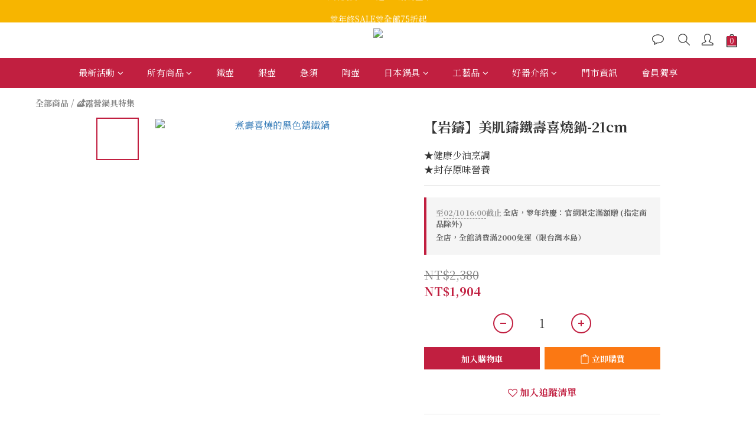

--- FILE ---
content_type: text/html; charset=utf-8
request_url: https://www.fukuskei.com/products/s68-20016
body_size: 92577
content:
<!DOCTYPE html>
<html lang="zh-hant"><head>  <!-- prefetch dns -->
<meta http-equiv="x-dns-prefetch-control" content="on">
<link rel="dns-prefetch" href="https://cdn.shoplineapp.com">
<link rel="preconnect" href="https://cdn.shoplineapp.com" crossorigin>
<link rel="dns-prefetch" href="https://shoplineimg.com">
<link rel="preconnect" href="https://shoplineimg.com">
<link rel="dns-prefetch" href="https://shoplineimg.com">
<link rel="preconnect" href="https://shoplineimg.com" title="image-service-origin">

  <link rel="preload" href="https://cdn.shoplineapp.com/s/javascripts/currencies.js" as="script">




      <link rel="preload" as="image" href="https://shoplineimg.com/5b7cda171ba1f00017f70b66/5ecb407f9744e68ec9d5aa11/800x.webp?source_format=jpg" media="(max-height: 950px)">

<!-- Wrap what we need here -->


<!-- SEO -->
  
    <title ng-non-bindable>福介商店｜【岩鑄】美肌鑄鐵壽喜燒鍋-21cm</title>

  <meta name="description" content="岩鑄匠人對於作品的構思和創作，嚴格遵循南部鐵壺的古典設計，並針對現代生活環境進行產品改善和創新。既保留了南部鐵壺的古典造型之美學要素，亦跟進時代步伐靈活應對各種生活環境所需。手工打造的鑄鐵鍋，可低脂烹調，封存原味與營養，且鐵鍋會釋放出鐵離子溶入食物內，讓您料理出健康美食。｜材質｜鑄鐵｜尺寸｜約内徑21cm、外徑26.5cm×25.5cm×高6cm、深4.5cm｜熱源｜電磁爐、瓦斯爐、炭火爐、鹵素爐、電陶爐｜重量｜約2.3kg｜產地｜日本">

    <meta name="keywords" content="日本,南部鐵器,鐵鍋">



<!-- Meta -->
  

    <meta property="og:title" content="福介商店｜【岩鑄】美肌鑄鐵壽喜燒鍋-21cm">

  <meta property="og:type" content="product"/>

    <meta property="og:url" content="https://www.fukuskei.com/products/s68-20016">
    <link rel="canonical" href="https://www.fukuskei.com/products/s68-20016">

  <meta property="og:description" content="岩鑄匠人對於作品的構思和創作，嚴格遵循南部鐵壺的古典設計，並針對現代生活環境進行產品改善和創新。既保留了南部鐵壺的古典造型之美學要素，亦跟進時代步伐靈活應對各種生活環境所需。手工打造的鑄鐵鍋，可低脂烹調，封存原味與營養，且鐵鍋會釋放出鐵離子溶入食物內，讓您料理出健康美食。｜材質｜鑄鐵｜尺寸｜約内徑21cm、外徑26.5cm×25.5cm×高6cm、深4.5cm｜熱源｜電磁爐、瓦斯爐、炭火爐、鹵素爐、電陶爐｜重量｜約2.3kg｜產地｜日本">

    <meta property="og:image" content="https://img.shoplineapp.com/media/image_clips/5ecb407f9744e68ec9d5aa11/original.jpg?1590378622">
    <meta name="thumbnail" content="https://img.shoplineapp.com/media/image_clips/5ecb407f9744e68ec9d5aa11/original.jpg?1590378622">

    <meta property="fb:app_id" content="1146348602237140">



    <script type="application/ld+json">
    {"@context":"https://schema.org","@type":"WebSite","name":"福介商店","url":"https://www.fukuskei.com"}
    </script>


<!-- locale meta -->


  <meta name="viewport" content="width=device-width, initial-scale=1.0, viewport-fit=cover">
<meta name="mobile-web-app-capable" content="yes">
<meta name="format-detection" content="telephone=no" />
<meta name="google" value="notranslate">

<!-- Shop icon -->
  <link rel="shortcut icon" type="image/png" href="https://img.shoplineapp.com/media/image_clips/5b7ce1d46eccef1361a52b71/original.jpg?1534910932">




<!--- Site Ownership Data -->
    <meta name="google-site-verification" content="KJsM9_h8I90NTXqVu89GyPd4WZO2yvkQGMFgMs3g5cY">
    <meta name="msvalidate.01" content="46436F1153C017E994084AC3662A1977">
    <meta name="facebook-domain-verification" content="uavef1haltk7vejcfokmgg338vakmr">
    <meta name="google-site-verification" content="V3iJMJu8gqdQD9wFDCbiU8r5lYfFWWh7SA3bmMGP3UY">
<!--- Site Ownership Data End-->

<!-- Styles -->


        <link rel="stylesheet" media="all" href="https://cdn.shoplineapp.com/assets/common-898e3d282d673c037e3500beff4d8e9de2ee50e01c27252b33520348e0b17da0.css" onload="" />

        <link rel="stylesheet" media="all" href="https://cdn.shoplineapp.com/assets/theme_kingsman_v2-4667533ef7a29e5189b2cd8648106733f7212e1a4e578f6853c5304d67a43efd.css" onload="" />


    






  <link rel="stylesheet" media="all" href="https://cdn.shoplineapp.com/packs/css/intl_tel_input-0d9daf73.chunk.css" />








<script type="text/javascript">
  window.mainConfig = JSON.parse('{\"sessionId\":\"\",\"merchantId\":\"5b7cda171ba1f00017f70b66\",\"appCoreHost\":\"shoplineapp.com\",\"assetHost\":\"https://cdn.shoplineapp.com/packs/\",\"apiBaseUrl\":\"http://shoplineapp.com\",\"eventTrackApi\":\"https://events.shoplytics.com/api\",\"frontCommonsApi\":\"https://front-commons.shoplineapp.com/api\",\"appendToUrl\":\"\",\"env\":\"production\",\"merchantData\":{\"_id\":\"5b7cda171ba1f00017f70b66\",\"addon_limit_enabled\":true,\"base_country_code\":\"TW\",\"base_currency\":{\"id\":\"twd\",\"iso_code\":\"TWD\",\"alternate_symbol\":\"NT$\",\"name\":\"New Taiwan Dollar\",\"symbol_first\":true,\"subunit_to_unit\":1},\"base_currency_code\":\"TWD\",\"beta_feature_keys\":[],\"brand_home_url\":\"https://www.fukuskei.com\",\"checkout_setting\":{\"enable_membership_autocheck\":true,\"enable_subscription_autocheck\":false,\"enabled_abandoned_cart_notification\":true},\"current_plan_key\":\"basket\",\"current_theme_key\":\"kingsman_v2\",\"delivery_option_count\":3,\"enabled_stock_reminder\":true,\"handle\":\"fukuskei\",\"identifier\":\"\",\"instagram_access_token\":\"\",\"instagram_id\":\"\",\"invoice_activation\":\"inactive\",\"is_image_service_enabled\":true,\"mobile_logo_media_url\":\"https://img.shoplineapp.com/media/image_clips/613853552a54d50026210e5d/original.png?1631081301\",\"name\":\"福介商店\",\"order_setting\":{\"invoice_activation\":\"inactive\",\"short_message_activation\":\"inactive\",\"stock_reminder_activation\":\"true\",\"default_out_of_stock_reminder\":false,\"auto_cancel_expired_orders\":true,\"auto_revert_credit\":true,\"enabled_order_auth_expiry\":false,\"enforce_user_login_on_checkout\":false,\"enabled_abandoned_cart_notification\":true,\"enable_order_split_einvoice_reissue\":false,\"no_duplicate_uniform_invoice\":false,\"hourly_auto_invoice\":false,\"enabled_location_id\":false,\"enabled_sf_hidden_product_name\":false,\"slp_auto_refund\":false,\"customer_return_order\":{\"enabled\":false,\"available_return_days\":\"7\"},\"customer_cancel_order\":{\"enabled\":false,\"auto_revert_credit\":false},\"custom_fields\":[{\"type\":\"textarea\",\"label\":\"🌟 購物金注意事項 🌟\\n※會員需“先登入”後“再下單”，才能累積以及折抵購物金喔！\\n\\n🟢本店支援 line pay 付款，歡迎使用 line pay 進行結帳🟢\",\"display_type\":\"text_field\",\"name_translations\":{\"zh-hant\":\"🌟 購物金注意事項 🌟\\n※會員需“先登入”後“再下單”，才能累積以及折抵購物金喔！\\n\\n🟢本店支援 LINE Pay 付款，歡迎使用 LINE Pay 進行結帳🟢\"},\"hint_translations\":{\"en\":\"\",\"zh-hant\":\"\",\"zh-hk\":\"\",\"zh-cn\":\"\",\"zh-tw\":\"\",\"vi\":\"\",\"ms\":\"\",\"ja\":\"\",\"th\":\"\",\"id\":\"\",\"de\":\"\",\"fr\":\"\"}},{\"type\":\"text\",\"label\":\"公司戶發票（抬頭+統編）\",\"display_type\":\"text_field\",\"name_translations\":{\"zh-hant\":\"公司戶發票（抬頭+統編）\"},\"hint_translations\":{\"zh-hant\":\"請填入 『 發票抬頭 』與 『 統一編號 』我們將隨商品一同寄送。\"},\"field_id\":\"66ff78fbd14256001184df61\"}],\"invoice\":{\"tax_id\":\"\"},\"facebook_messenging\":{\"status\":\"active\"},\"status_update_sms\":{\"status\":\"deactivated\"},\"private_info_handle\":{\"enabled\":false,\"custom_fields_enabled\":false}},\"payment_method_count\":5,\"product_setting\":{\"enabled_product_review\":true,\"variation_display\":\"dropdown\",\"price_range_enabled\":true,\"enabled_pos_product_customized_price\":false,\"enabled_pos_product_price_tier\":false,\"preorder_add_to_cart_button_display\":\"depend_on_stock\"},\"promotion_setting\":{\"show_promotion_reminder\":true,\"show_coupon\":false,\"multi_order_discount_strategy\":\"order_or_tier_promotion\",\"order_gift_threshold_mode\":\"after_price_discounts\",\"order_free_shipping_threshold_mode\":\"after_all_discounts\",\"category_item_gift_threshold_mode\":\"before_discounts\",\"category_item_free_shipping_threshold_mode\":\"before_discounts\"},\"rollout_keys\":[\"2FA_google_authenticator\",\"3_layer_category\",\"3_layer_navigation\",\"3_layer_variation\",\"711_CB_13countries\",\"711_CB_pickup_TH\",\"711_c2b_report_v2\",\"711_cross_delivery\",\"AdminCancelRecurringSubscription_V1\",\"BasketSynchronizedToITC_V1\",\"MC_WA_Template_Management\",\"MC_manual_order\",\"MO_Apply_Coupon_Code\",\"StaffCanBeDeleted_V1\",\"SummaryStatement_V1\",\"UTM_export\",\"UTM_register\",\"abandoned_cart_notification\",\"add_system_fontstyle\",\"add_to_cart_revamp\",\"addon_products_limit_10\",\"addon_products_limit_unlimited\",\"addon_quantity\",\"address_format_batch2\",\"address_format_jp\",\"address_format_my\",\"address_format_us\",\"address_format_vn\",\"admin_app_extension\",\"admin_clientele_profile\",\"admin_custom_domain\",\"admin_image_service\",\"admin_logistic_bank_account\",\"admin_manual_order\",\"admin_realtime\",\"admin_vietnam_dong\",\"adminapp_order_form\",\"adminapp_wa_contacts_list\",\"ads_system_new_tab\",\"adyen_my_sc\",\"affiliate_by_product\",\"affiliate_dashboard\",\"affiliate_kol_report\",\"affiliate_kol_report_appstore\",\"alipay_hk_sc\",\"amazon_product_review\",\"android_pos_agent_clockin_n_out\",\"android_pos_purchase_order_partial_in_storage\",\"android_pos_save_send_receipt\",\"android_pos_v2_force_upgrade_version_1-50-0_date_2025-08-30\",\"app_categories_filtering\",\"app_multiplan\",\"app_subscription_prorated_billing\",\"apply_multi_order_discount\",\"apps_store\",\"apps_store_blog\",\"apps_store_fb_comment\",\"apps_store_wishlist\",\"appstore_free_trial\",\"archive_order_data\",\"archive_order_ui\",\"assign_products_to_category\",\"auth_flow_revamp\",\"auto_credit\",\"auto_credit_notify\",\"auto_credit_percentage\",\"auto_credit_recurring\",\"auto_reply_comment\",\"auto_reply_fb\",\"auto_save_sf_plus_address\",\"availability_buy_online_pickup_instore\",\"availability_preview_buy_online_pickup_instore\",\"back_in_stock_appstore\",\"basket_comparising_link_CNY\",\"basket_comparising_link_HKD\",\"basket_comparising_link_TWD\",\"basket_invoice_field\",\"basket_pricing_page_cny\",\"basket_pricing_page_hkd\",\"basket_pricing_page_myr\",\"basket_pricing_page_sgd\",\"basket_pricing_page_thb\",\"basket_pricing_page_twd\",\"basket_pricing_page_usd\",\"basket_pricing_page_vnd\",\"basket_subscription_coupon\",\"basket_subscription_email\",\"bianco_setting\",\"bidding_select_product\",\"bing_ads\",\"birthday_format_v2\",\"block_gtm_for_lighthouse\",\"blog\",\"blog_app\",\"blog_revamp_admin\",\"blog_revamp_admin_category\",\"blog_revamp_doublewrite\",\"blog_revamp_related_products\",\"blog_revamp_shop_category\",\"blog_revamp_singleread\",\"breadcrumb\",\"broadcast_addfilter\",\"broadcast_advanced_filters\",\"broadcast_analytics\",\"broadcast_center\",\"broadcast_clone\",\"broadcast_email_html\",\"broadcast_facebook_template\",\"broadcast_line_template\",\"broadcast_preset_time\",\"broadcast_to_unsubscribers_sms\",\"broadcast_unsubscribe_email\",\"bulk_action_customer\",\"bulk_action_product\",\"bulk_assign_point\",\"bulk_import_multi_lang\",\"bulk_payment_delivery_setting\",\"bulk_printing_labels_711C2C\",\"bulk_update_dynamic_fields\",\"bulk_update_job\",\"bulk_update_new_fields\",\"bulk_update_product_download_with_filter\",\"bulk_update_tag\",\"bulk_update_tag_enhancement\",\"bundle_add_type\",\"bundle_group\",\"bundle_page\",\"bundle_pricing\",\"bundle_promotion_apply_enhancement\",\"bundle_stackable\",\"buy_at_amazon\",\"buy_button\",\"buy_now_button\",\"buyandget_promotion\",\"callback_service\",\"cancel_order_by_customer\",\"cancel_order_by_customer_v2\",\"cart_addon\",\"cart_addon_condition\",\"cart_addon_limit\",\"cart_use_product_service\",\"cart_uuid\",\"category_banner_multiple\",\"category_limit_unlimited\",\"category_sorting\",\"channel_amazon\",\"channel_fb\",\"channel_integration\",\"channel_line\",\"charge_shipping_fee_by_product_qty\",\"chat_widget\",\"chat_widget_facebook\",\"chat_widget_ig\",\"chat_widget_line\",\"chat_widget_livechat\",\"chat_widget_whatsapp\",\"chatbot_card_carousel\",\"chatbot_card_template\",\"chatbot_image_widget\",\"chatbot_keywords_matching\",\"chatbot_welcome_template\",\"checkout_membercheckbox_toggle\",\"checkout_setting\",\"cn_pricing_page_2019\",\"combine_orders_app\",\"comment_list_export\",\"component_h1_tag\",\"connect_new_facebookpage\",\"consolidated_billing\",\"cookie_consent\",\"country_code\",\"coupon_center_back_to_cart\",\"coupon_notification\",\"coupon_v2\",\"create_staff_revamp\",\"credit_amount_condition_hidden\",\"credit_campaign\",\"credit_condition_5_tier_ec\",\"credit_installment_payment_fee_hidden\",\"credit_point_report\",\"credit_point_triggerpoint\",\"crm_email_custom\",\"crm_notify_preview\",\"crm_sms_custom\",\"crm_sms_notify\",\"cross_shop_tracker\",\"custom_css\",\"custom_home_delivery_tw\",\"custom_notify\",\"custom_order_export\",\"customer_advanced_filter\",\"customer_coupon\",\"customer_custom_field_limit_5\",\"customer_data_secure\",\"customer_edit\",\"customer_export_v2\",\"customer_group\",\"customer_group_analysis\",\"customer_group_broadcast\",\"customer_group_filter_p2\",\"customer_group_filter_p3\",\"customer_group_regenerate\",\"customer_group_sendcoupon\",\"customer_group_smartrfm_filter\",\"customer_import_50000_failure_report\",\"customer_import_v2\",\"customer_import_v3\",\"customer_list\",\"customer_new_report\",\"customer_referral\",\"customer_referral_notify\",\"customer_search_match\",\"customer_tag\",\"dashboard_v2\",\"dashboard_v2_revamp\",\"date_picker_v2\",\"deep_link_support_linepay\",\"deep_link_support_payme\",\"deep_search\",\"default_theme_ultrachic\",\"delivery_time\",\"delivery_time_with_quantity\",\"design_submenu\",\"dev_center_app_store\",\"disable_footer_brand\",\"disable_old_upgrade_reminder\",\"domain_applicable\",\"doris_bien_setting\",\"dusk_setting\",\"ec_order_unlimit\",\"ecpay_expirydate\",\"ecpay_payment_gateway\",\"einvoice_bulk_update\",\"einvoice_edit\",\"einvoice_newlogic\",\"email_credit_expire_notify\",\"email_custom\",\"email_member_forget_password_notify\",\"email_member_register_notify\",\"email_order_notify\",\"email_verification\",\"enable_body_script\",\"enable_calculate_api_promotion_apply\",\"enable_calculate_api_promotion_filter\",\"enable_cart_api\",\"enable_cart_service\",\"enable_corejs_splitting\",\"enable_css_new_attribute\",\"enable_lazysizes_image_tag\",\"enable_new_css_bundle\",\"enable_order_status_callback_revamp_for_promotion\",\"enable_order_status_callback_revamp_for_storefront\",\"enable_promotion_usage_record\",\"enable_shopjs_splitting\",\"enhanced_catalog_feed\",\"exclude_product\",\"exclude_product_v2\",\"execute_shipment_permission\",\"export_inventory_report_v2\",\"express_cart\",\"express_checkout_pages\",\"extend_reminder\",\"facebook_ads\",\"facebook_dia\",\"facebook_line_promotion_notify\",\"facebook_login\",\"facebook_messenger_subscription\",\"facebook_notify\",\"facebook_pixel_manager\",\"fb_1on1_chat\",\"fb_broadcast\",\"fb_broadcast_sc\",\"fb_broadcast_sc_p2\",\"fb_comment_app\",\"fb_entrance_optimization\",\"fb_feed_unlimit\",\"fb_group\",\"fb_menu\",\"fb_messenger_onetime_notification\",\"fb_multi_category_feed\",\"fb_pixel_matching\",\"fb_pixel_v2\",\"fb_post_management\",\"fb_product_set\",\"fb_quick_signup_link\",\"fb_shop_now_button\",\"fb_ssapi\",\"fb_sub_button\",\"fb_welcome_msg\",\"fbe_oe\",\"fbe_shop\",\"fbe_v2\",\"fbe_v2_edit\",\"feature_alttag_phase1\",\"feature_alttag_phase2\",\"flash_price_campaign\",\"fm_order_receipt\",\"fmt_c2c_newlabel\",\"fmt_revision\",\"footer_brand\",\"footer_builder\",\"footer_builder_new\",\"form_builder\",\"form_builder_access\",\"form_builder_user_management\",\"form_builder_v2_elements\",\"form_builder_v2_receiver\",\"form_builder_v2_report\",\"freeshipping_promotion_condition\",\"get_coupon\",\"get_promotions_by_cart\",\"gift_promotion_condition\",\"gift_shipping_promotion_discount_condition\",\"gifts_limit_10\",\"gifts_limit_unlimited\",\"gmv_revamp\",\"godaddy\",\"google_ads_api\",\"google_ads_manager\",\"google_analytics_4\",\"google_analytics_manager\",\"google_content_api\",\"google_dynamic_remarketing_tag\",\"google_enhanced_conversions\",\"google_preorder_feed\",\"google_product_category_3rdlayer\",\"google_recaptcha\",\"google_remarketing_manager\",\"google_signup_login\",\"google_tag_manager\",\"gp_tw_sc\",\"group_url_bind_post_live\",\"h2_tag_phase1\",\"hct_logistics_bills_report\",\"hidden_product\",\"hidden_product_p2\",\"hide_credit_point_record_balance\",\"hk_pricing_page_2019\",\"hkd_pricing_page_disabled_2020\",\"ig_browser_notify\",\"ig_live\",\"ig_login_entrance\",\"ig_new_api\",\"image_gallery\",\"image_gallery_p2\",\"image_host_by_region\",\"image_limit_100000\",\"image_limit_30000\",\"image_widget_mobile\",\"inbox_manual_order\",\"inbox_send_cartlink\",\"increase_variation_limit\",\"instagram_create_post\",\"instagram_post_sales\",\"instant_order_form\",\"integrated_label_711\",\"integrated_sfexpress\",\"integration_one\",\"inventory_change_reason\",\"inventory_search_v2\",\"job_api_products_export\",\"job_api_user_export\",\"job_product_import\",\"jquery_v3\",\"kingsman_v2_setting\",\"layout_engine_service_kingsman_blogs\",\"layout_engine_service_kingsman_member_center\",\"layout_engine_service_kingsman_pdp\",\"layout_engine_service_kingsman_plp\",\"layout_engine_service_kingsman_promotions\",\"line_1on1_chat\",\"line_abandon_notification\",\"line_ads_tag\",\"line_broadcast\",\"line_ec\",\"line_in_chat_shopping\",\"line_live\",\"line_login\",\"line_login_mobile\",\"line_point_cpa_tag\",\"line_shopping_new_fields\",\"line_signup\",\"live_after_keyword\",\"live_ai_tag_comments\",\"live_announce_bids\",\"live_announce_buyer\",\"live_bidding\",\"live_broadcast_v2\",\"live_bulk_checkoutlink\",\"live_bulk_edit\",\"live_checkout_notification\",\"live_checkout_notification_all\",\"live_checkout_notification_message\",\"live_comment_discount\",\"live_comment_robot\",\"live_create_product_v2\",\"live_crosspost\",\"live_dashboard_product\",\"live_event_discount\",\"live_exclusive_price\",\"live_fb_group\",\"live_fhd_video\",\"live_general_settings\",\"live_group_event\",\"live_host_panel\",\"live_ig_messenger_broadcast\",\"live_ig_product_recommend\",\"live_im_switch\",\"live_keyword_switch\",\"live_line_broadcast\",\"live_line_management\",\"live_line_multidisplay\",\"live_luckydraw_enhancement\",\"live_messenger_broadcast\",\"live_order_block\",\"live_print_advanced\",\"live_product_recommend\",\"live_shopline_announcement\",\"live_shopline_beauty_filter\",\"live_shopline_keyword\",\"live_shopline_product_card\",\"live_shopline_view\",\"live_shopline_view_marquee\",\"live_show_storefront_facebook\",\"live_show_storefront_shopline\",\"live_stream_settings\",\"locale_revamp\",\"lock_cart_sc_product\",\"logistic_bill_v2_711_b2c\",\"logistic_bill_v2_711_c2c\",\"logo_favicon\",\"luckydraw_products\",\"luckydraw_qualification\",\"manual_activation\",\"manual_order\",\"manual_order_7-11\",\"manual_order_ec_to_sc\",\"manually_bind_post\",\"marketing_affiliate\",\"marketing_affiliate_p2\",\"mc-history-instant\",\"mc_711crossborder\",\"mc_ad_tag\",\"mc_assign_message\",\"mc_auto_bind_member\",\"mc_autoreply_cotent\",\"mc_autoreply_question\",\"mc_autoreply_trigger\",\"mc_broadcast\",\"mc_broadcast_v2\",\"mc_bulk_read\",\"mc_chatbot_template\",\"mc_delete_message\",\"mc_edit_cart\",\"mc_history_instant\",\"mc_history_post\",\"mc_im\",\"mc_inbox_autoreply\",\"mc_input_status\",\"mc_instant_notifications\",\"mc_invoicetitle_optional\",\"mc_keyword_autotagging\",\"mc_line_broadcast\",\"mc_line_broadcast_all_friends\",\"mc_line_cart\",\"mc_logistics_hct\",\"mc_logistics_tcat\",\"mc_manage_blacklist\",\"mc_mark_todo\",\"mc_new_menu\",\"mc_phone_tag\",\"mc_reminder_unpaid\",\"mc_reply_pic\",\"mc_setting_message\",\"mc_setting_orderform\",\"mc_shop_message_refactor\",\"mc_smart_advice\",\"mc_sort_waitingtime\",\"mc_sort_waitingtime_new\",\"mc_tw_invoice\",\"media_gcp_upload\",\"member_center_profile_revamp\",\"member_import_notify\",\"member_info_reward\",\"member_info_reward_subscription\",\"member_password_setup_notify\",\"member_points\",\"member_points_notify\",\"member_price\",\"membership_tier_double_write\",\"membership_tier_notify\",\"membership_tiers\",\"memebr_center_point_credit_revamp\",\"menu_limit_100\",\"menu_limit_unlimited\",\"merchant_automatic_payment_setting\",\"message_center_v3\",\"message_revamp\",\"mo_remove_discount\",\"mobile_and_email_signup\",\"mobile_signup_p2\",\"modularize_address_format\",\"molpay_credit_card\",\"multi_lang\",\"multicurrency\",\"my_pricing_page_2019\",\"myapp_reauth_alert\",\"myr_pricing_page_disabled_2020\",\"new_app_subscription\",\"new_layout_for_mobile_and_pc\",\"new_onboarding_flow\",\"new_return_management\",\"new_settings_apply_all_promotion\",\"new_signup_flow\",\"new_sinopac_3d\",\"notification_custom_sending_time\",\"npb_theme_philia\",\"npb_widget_font_size_color\",\"ob_revamp\",\"ob_sgstripe\",\"ob_twecpay\",\"oceanpay\",\"old_fbe_removal\",\"onboarding_basketplan\",\"onboarding_handle\",\"one_new_filter\",\"one_page_store\",\"one_page_store_1000\",\"one_page_store_checkout\",\"one_page_store_clone\",\"one_page_store_product_set\",\"online_credit_redemption_toggle\",\"online_store_design\",\"online_store_design_setup_guide_basketplan\",\"order_add_to_cart\",\"order_archive_calculation_revamp_crm_amount\",\"order_archive_calculation_revamp_crm_member\",\"order_archive_product_testing\",\"order_archive_testing\",\"order_archive_testing_crm\",\"order_archive_testing_order_details\",\"order_archive_testing_return_order\",\"order_confirmation_slip_upload\",\"order_custom_field_limit_5\",\"order_custom_notify\",\"order_decoupling_product_revamp\",\"order_discount_stackable\",\"order_export_366day\",\"order_export_v2\",\"order_filter_shipped_date\",\"order_message_broadcast\",\"order_new_source\",\"order_promotion_split\",\"order_search_custom_field\",\"order_search_sku\",\"order_select_across_pages\",\"order_sms_notify\",\"order_split\",\"order_status_non_automation\",\"order_status_tag_color\",\"order_tag\",\"orderemail_new_logic\",\"other_custom_notify\",\"out_of_stock_order\",\"page_builder_revamp\",\"page_builder_revamp_theme_setting\",\"page_builder_revamp_theme_setting_initialized\",\"page_builder_section_cache_enabled\",\"page_builder_widget_accordion\",\"page_builder_widget_blog\",\"page_builder_widget_category\",\"page_builder_widget_collage\",\"page_builder_widget_countdown\",\"page_builder_widget_custom_liquid\",\"page_builder_widget_instagram\",\"page_builder_widget_product_text\",\"page_builder_widget_subscription\",\"page_builder_widget_video\",\"page_limit_unlimited\",\"page_view_cache\",\"pakpobox\",\"partial_free_shipping\",\"payme\",\"payment_condition\",\"payment_fee_config\",\"payment_image\",\"payment_slip_notify\",\"paypal_upgrade\",\"pdp_image_lightbox\",\"pdp_image_lightbox_icon\",\"pending_subscription\",\"philia_setting\",\"pickup_remember_store\",\"plp_label_wording\",\"plp_product_seourl\",\"plp_variation_selector\",\"plp_wishlist\",\"point_campaign\",\"point_redeem_to_cash\",\"pos_only_product_settings\",\"pos_retail_store_price\",\"pos_setup_guide_basketplan\",\"post_cancel_connect\",\"post_commerce_stack_comment\",\"post_fanpage_luckydraw\",\"post_fb_group\",\"post_general_setting\",\"post_lock_pd\",\"post_sales_dashboard\",\"postsale_auto_reply\",\"postsale_create_post\",\"postsale_ig_auto_reply\",\"postsales_connect_multiple_posts\",\"preorder_limit\",\"preset_publish\",\"product_available_time\",\"product_cost_permission\",\"product_feed_info\",\"product_feed_manager_availability\",\"product_feed_revamp\",\"product_index_v2\",\"product_info\",\"product_limit_1000\",\"product_limit_unlimited\",\"product_log_v2\",\"product_page_limit_10\",\"product_quantity_update\",\"product_recommendation_abtesting\",\"product_revamp_doublewrite\",\"product_revamp_singleread\",\"product_review_import\",\"product_review_import_installable\",\"product_review_plp\",\"product_review_reward\",\"product_search\",\"product_set_revamp\",\"product_set_v2_enhancement\",\"product_summary\",\"promotion_blacklist\",\"promotion_filter_by_date\",\"promotion_first_purchase\",\"promotion_first_purchase_channel\",\"promotion_hour\",\"promotion_limit_10\",\"promotion_limit_100\",\"promotion_limit_unlimited\",\"promotion_minitem\",\"promotion_page\",\"promotion_page_reminder\",\"promotion_page_seo_button\",\"promotion_record_archive_test\",\"promotion_reminder\",\"promotion_revamp_phase1-1\",\"purchase_limit_campaign\",\"quick_answer\",\"recaptcha_reset_pw\",\"redirect_301_settings\",\"rejected_bill_reminder\",\"remove_fblike_sc\",\"repay_cookie\",\"replace_janus_interface\",\"replace_lms_old_oa_interface\",\"reports\",\"revert_credit\",\"revert_credit_p2\",\"revert_credit_status\",\"sales_dashboard\",\"sangria_setting\",\"sc_advanced_keyword\",\"sc_ai_chat_analysis\",\"sc_ai_suggested_reply\",\"sc_alipay_standard\",\"sc_atm\",\"sc_auto_bind_member\",\"sc_autodetect_address\",\"sc_autodetect_paymentslip\",\"sc_autoreply_icebreaker\",\"sc_broadcast_permissions\",\"sc_clearcart\",\"sc_clearcart_all\",\"sc_comment_label\",\"sc_comment_list\",\"sc_conversations_statistics_sunset\",\"sc_download_adminapp\",\"sc_facebook_broadcast\",\"sc_facebook_live\",\"sc_fb_ig_subscription\",\"sc_gpt_chatsummary\",\"sc_gpt_content_generator\",\"sc_gpt_knowledge_base\",\"sc_group_pm_commentid\",\"sc_group_webhook\",\"sc_intercom\",\"sc_keywords\",\"sc_line_live_pl\",\"sc_list_search\",\"sc_live_line\",\"sc_lock_inventory\",\"sc_manual_order\",\"sc_mc_settings\",\"sc_mo_711emap\",\"sc_order_unlimit\",\"sc_outstock_msg\",\"sc_overall_statistics\",\"sc_overall_statistics_api_v3\",\"sc_overall_statistics_v2\",\"sc_pickup\",\"sc_post_feature\",\"sc_product_set\",\"sc_product_variation\",\"sc_sidebar\",\"sc_similar_question_replies\",\"sc_slp_subscription_promotion\",\"sc_standard\",\"sc_store_pickup\",\"sc_wa_contacts_list\",\"sc_wa_message_report\",\"sc_wa_permissions\",\"scheduled_home_page\",\"search_function_image_gallery\",\"security_center\",\"select_all_customer\",\"select_all_inventory\",\"send_coupon_notification\",\"session_expiration_period\",\"setup_guide_basketplan\",\"sfexpress_centre\",\"sfexpress_eflocker\",\"sfexpress_service\",\"sfexpress_store\",\"sg_onboarding_currency\",\"share_cart_link\",\"shop_builder_plp\",\"shop_category_filter\",\"shop_category_filter_bulk_action\",\"shop_product_search_rate_limit\",\"shop_related_recaptcha\",\"shop_template_advanced_setting\",\"shopback_cashback\",\"shopline_captcha\",\"shopline_email_captcha\",\"shopline_product_reviews\",\"shoplytics_api_ordersales_v4\",\"shoplytics_api_psa_wide_table\",\"shoplytics_benchmark\",\"shoplytics_broadcast_api_v3\",\"shoplytics_channel_store_permission\",\"shoplytics_credit_analysis\",\"shoplytics_customer_refactor_api_v3\",\"shoplytics_date_picker_v2\",\"shoplytics_event_realtime_refactor_api_v3\",\"shoplytics_events_api_v3\",\"shoplytics_export_flex\",\"shoplytics_homepage_v2\",\"shoplytics_invoices_api_v3\",\"shoplytics_lite\",\"shoplytics_membership_tier_growth\",\"shoplytics_orders_api_v3\",\"shoplytics_ordersales_v3\",\"shoplytics_payments_api_v3\",\"shoplytics_product_revamp_api_v3\",\"shoplytics_promotions_api_v3\",\"shoplytics_psa_multi_stores_export\",\"shoplytics_psa_sub_categories\",\"shoplytics_rfim_enhancement_v3\",\"shoplytics_session_metrics\",\"shoplytics_staff_api_v3\",\"shoplytics_to_hd\",\"shopping_session_enabled\",\"signin_register_revamp\",\"skya_setting\",\"sl_logistics_bulk_action\",\"sl_logistics_fmt_freeze\",\"sl_logistics_modularize\",\"sl_payment_alipay\",\"sl_payment_cc\",\"sl_payment_standard_v2\",\"sl_payment_type_check\",\"sl_payments_apple_pay\",\"sl_payments_cc_promo\",\"sl_payments_my_cc\",\"sl_payments_my_fpx\",\"sl_payments_sg_cc\",\"sl_payments_tw_cc\",\"sl_pos_admin_cancel_order\",\"sl_pos_admin_delete_order\",\"sl_pos_admin_inventory_transfer\",\"sl_pos_admin_order_archive_testing\",\"sl_pos_admin_purchase_order\",\"sl_pos_admin_register_shift\",\"sl_pos_admin_staff\",\"sl_pos_agent_by_channel\",\"sl_pos_agent_clockin_n_out\",\"sl_pos_agent_performance\",\"sl_pos_android_A4_printer\",\"sl_pos_android_check_cart_items_with_local_db\",\"sl_pos_android_order_reduction\",\"sl_pos_android_receipt_enhancement\",\"sl_pos_app_order_archive_testing\",\"sl_pos_app_transaction_filter_enhance\",\"sl_pos_apps_store\",\"sl_pos_bugfender_log_reduction\",\"sl_pos_bulk_import_update_enhancement\",\"sl_pos_check_duplicate_create_order\",\"sl_pos_claim_coupon\",\"sl_pos_convert_order_to_cart_by_snapshot\",\"sl_pos_customerID_duplicate_check\",\"sl_pos_customer_info_enhancement\",\"sl_pos_customized_price\",\"sl_pos_disable_touchid_unlock\",\"sl_pos_discount\",\"sl_pos_einvoice_refactor\",\"sl_pos_feature_permission\",\"sl_pos_force_upgrade_1-109-0\",\"sl_pos_force_upgrade_1-110-1\",\"sl_pos_free_gifts_promotion\",\"sl_pos_from_Swift_to_OC\",\"sl_pos_iOS_A4_printer\",\"sl_pos_iOS_app_transaction_filter_enhance\",\"sl_pos_iOS_cashier_revamp_cart\",\"sl_pos_iOS_cashier_revamp_product_list\",\"sl_pos_iPadOS_version_upgrade_remind_16_0_0\",\"sl_pos_initiate_couchbase\",\"sl_pos_inventory_count\",\"sl_pos_inventory_count_difference_reason\",\"sl_pos_inventory_count_for_selected_products\",\"sl_pos_inventory_feature_module\",\"sl_pos_inventory_transfer_insert_enhancement\",\"sl_pos_inventory_transfer_request\",\"sl_pos_invoice_product_name_filter\",\"sl_pos_invoice_swiftUI_revamp\",\"sl_pos_invoice_toast_show\",\"sl_pos_ios_receipt_info_enhancement\",\"sl_pos_ios_small_label_enhancement\",\"sl_pos_ios_version_upgrade_remind\",\"sl_pos_itc\",\"sl_pos_logo_terms_and_condition\",\"sl_pos_member_price\",\"sl_pos_new_report_customer_analysis\",\"sl_pos_new_report_daily_payment_methods\",\"sl_pos_new_report_overview\",\"sl_pos_new_report_product_preorder\",\"sl_pos_new_report_transaction_detail\",\"sl_pos_no_minimum_age\",\"sl_pos_order_refactor_admin\",\"sl_pos_order_upload_using_pos_service\",\"sl_pos_partial_return\",\"sl_pos_password_setting_refactor\",\"sl_pos_payment\",\"sl_pos_payment_method_picture\",\"sl_pos_payment_method_prioritized_and_hidden\",\"sl_pos_payoff_preorder\",\"sl_pos_product_add_to_cart_refactor\",\"sl_pos_product_variation_ui\",\"sl_pos_promotion\",\"sl_pos_purchase_order_onlinestore\",\"sl_pos_purchase_order_partial_in_storage\",\"sl_pos_receipt_information\",\"sl_pos_receipt_preorder_return_enhancement\",\"sl_pos_receipt_swiftUI_revamp\",\"sl_pos_register_shift\",\"sl_pos_report_shoplytics_psi\",\"sl_pos_revert_credit\",\"sl_pos_save_send_receipt\",\"sl_pos_show_coupon\",\"sl_pos_stock_refactor\",\"sl_pos_supplier_refactor\",\"sl_pos_toast_revamp\",\"sl_pos_transaction_conflict\",\"sl_pos_transaction_view_admin\",\"sl_pos_transfer_onlinestore\",\"sl_pos_user_permission\",\"sl_pos_variation_setting_refactor\",\"sl_purchase_order_search_create_enhancement\",\"slp_bank_promotion\",\"slp_product_subscription\",\"slp_remember_credit_card\",\"slp_swap\",\"smart_omo_appstore\",\"smart_product_recommendation\",\"smart_product_recommendation_regular\",\"smart_recommended_related_products\",\"sms_broadcast\",\"sms_custom\",\"sms_with_shop_name\",\"social_channel_revamp\",\"social_channel_user\",\"social_name_in_order\",\"split_order_applied_creditpoint\",\"sso_lang_th\",\"sso_lang_vi\",\"staff_elasticsearch\",\"staff_limit_5\",\"staff_service_migration\",\"static_resource_host_by_region\",\"stop_slp_approvedemail\",\"store_pick_up\",\"storefront_app_extension\",\"storefront_return\",\"stripe_3d_secure\",\"stripe_3ds_cny\",\"stripe_3ds_hkd\",\"stripe_3ds_myr\",\"stripe_3ds_sgd\",\"stripe_3ds_thb\",\"stripe_3ds_usd\",\"stripe_3ds_vnd\",\"stripe_google_pay\",\"stripe_payment_intents\",\"stripe_radar\",\"stripe_subscription_my_account\",\"structured_data\",\"studio_livestream\",\"sub_sgstripe\",\"subscription_config_edit\",\"subscription_config_edit_delivery_payment\",\"subscription_currency\",\"tappay_3D_secure\",\"tappay_sdk_v2_3_2\",\"tappay_sdk_v3\",\"tax_inclusive_setting\",\"taxes_settings\",\"tcat_711pickup_sl_logisitics\",\"tcat_logistics_bills_report\",\"tcat_newlabel\",\"th_pricing_page_2020\",\"thb_pricing_page_disabled_2020\",\"theme_bianco\",\"theme_doris_bien\",\"theme_kingsman_v2\",\"theme_level_3\",\"theme_sangria\",\"theme_ultrachic\",\"tier_birthday_credit\",\"tier_member_points\",\"tier_member_price\",\"tier_reward_app_availability\",\"tier_reward_app_p2\",\"tier_reward_credit\",\"tnc-checkbox\",\"toggle_mobile_category\",\"tw_app_shopback_cashback\",\"tw_fm_sms\",\"tw_pricing_page_2019\",\"tw_stripe_subscription\",\"twd_pricing_page_disabled_2020\",\"uc_integration\",\"uc_v2_endpoints\",\"ultra_setting\",\"unified_admin\",\"use_ngram_for_order_search\",\"user_center_social_channel\",\"user_credits\",\"variant_image_selector\",\"variant_saleprice_cost_weight\",\"variation_label_swatches\",\"varm_setting\",\"vn_pricing_page_2020\",\"vnd_pricing_page_disabled_2020\",\"wa_broadcast_customer_group\",\"wa_system_template\",\"wa_template_custom_content\",\"whatsapp_accept_marketing\",\"whatsapp_catalog\",\"whatsapp_extension\",\"whatsapp_order_form\",\"whatsapp_orderstatus_toggle\",\"wishlist_app\",\"yahoo_dot\",\"youtube_live_shopping\",\"zotabox\",\"zotabox_installable\"],\"shop_default_home_url\":\"https://fukuskei.shoplineapp.com\",\"shop_status\":\"open\",\"show_sold_out\":true,\"sl_payment_merchant_id\":\"1747657950392100864\",\"supported_languages\":[\"en\",\"zh-hant\"],\"tags\":[\"life\"],\"time_zone\":\"Asia/Taipei\",\"updated_at\":\"2026-01-16T13:43:39.581Z\",\"user_setting\":{\"_id\":\"5b7cda171ba1f00017f70b68\",\"created_at\":\"2018-08-22T03:35:51.564Z\",\"data\":{\"general_fields\":[{\"type\":\"gender\",\"options\":{\"order\":{\"include\":\"true\",\"required\":\"true\"},\"signup\":{\"include\":\"true\",\"required\":\"true\"},\"profile\":{\"include\":\"false\",\"required\":\"false\"}}},{\"type\":\"birthday\",\"options\":{\"order\":{\"include\":\"true\",\"required\":\"false\"},\"signup\":{\"include\":\"true\",\"required\":\"false\"},\"profile\":{\"include\":\"false\",\"required\":\"false\"}}}],\"minimum_age_limit\":\"18\",\"facebook_login\":{\"status\":\"active\",\"app_id\":\"1146348602237140\"},\"enable_facebook_comment\":\"\",\"facebook_comment\":\"\",\"line_login\":{\"status\":\"active\"},\"recaptcha_signup\":{\"status\":\"false\",\"site_key\":\"\"},\"email_verification\":{\"status\":\"false\"},\"login_with_verification\":{\"status\":\"false\"},\"upgrade_reminder\":\"\",\"enable_user_credit\":true,\"signup_method\":\"email\",\"sms_verification\":{\"status\":\"false\"},\"member_info_reward\":{\"enabled\":false,\"coupons\":{\"enabled\":false}},\"send_birthday_credit_period\":\"daily\"},\"item_type\":\"\",\"key\":\"users\",\"name\":null,\"owner_id\":\"5b7cda171ba1f00017f70b66\",\"owner_type\":\"Merchant\",\"publish_status\":\"published\",\"status\":\"active\",\"updated_at\":\"2023-09-27T02:33:25.717Z\",\"value\":null}},\"localeData\":{\"loadedLanguage\":{\"name\":\"繁體中文\",\"code\":\"zh-hant\"},\"supportedLocales\":[{\"name\":\"English\",\"code\":\"en\"},{\"name\":\"繁體中文\",\"code\":\"zh-hant\"}]},\"currentUser\":null,\"themeSettings\":{\"primary-color\":\"C11f40\",\"secondary-color\":\"FFFFFF\",\"tertiary-color\":\"C11f40\",\"font-family\":\"Noto Serif, Noto Serif TC, Noto Serif SC, Athiti\",\"hover\":\"swanky.tint\",\"categories_collapsed\":true,\"mobile_categories_collapsed\":true,\"image_fill\":true,\"hide_language_selector\":true,\"is_multicurrency_enabled\":false,\"show_promotions_on_product\":true,\"enabled_quick_cart\":false,\"opens_in_new_tab\":true,\"enabled_wish_list\":false,\"category_page\":\"24\",\"facebook_comment\":false,\"mobile_categories_removed\":false,\"buy_now_button\":{\"enabled\":true,\"color\":\"fb7813\"},\"plp_wishlist\":false,\"enabled_sort_by_sold\":true,\"messages_enabled\":true,\"hide_languages\":\"\",\"page_background\":\"FFFFFF\",\"page_text\":\"333333\",\"page_text_link\":\"3493fb\",\"announcement_background\":\"f7b500\",\"announcement_text\":\"FFFFFF\",\"header_background\":\"FFFFFF\",\"header_text\":\"333333\",\"header_icon\":\"333333\",\"primary_background\":\"c11f40\",\"primary_text\":\"FFFFFF\",\"secondary_color\":\"c11f40\",\"buy_now_background\":\"fb7813\",\"buy_now_text\":\"FFFFFF\",\"footer_background\":\"FFFFFF\",\"footer_text\":\"333333\",\"footer_icon\":\"0091ff\",\"copyright_background\":\"c11f40\",\"copyright_text\":\"ffffff\",\"anti_fraud_background\":\"2b3864\",\"anti_fraud_text\":\"ffffff\",\"font_title\":\"Noto Serif\",\"font_size_title\":\"1\",\"font_paragraph\":\"Noto Serif\",\"font_size_paragraph\":\"1\",\"plp_variation_selector\":{\"enabled\":true,\"show_variation\":1},\"variation_image_selector_enabled\":true,\"variation_image_selector_variation\":1,\"hide_share_buttons\":true,\"goto_top\":true,\"enable_gdpr_cookies_banner\":false,\"updated_with_new_page_builder\":true,\"product_promotion_label_background\":\"c11f40\"},\"isMultiCurrencyEnabled\":false,\"features\":{\"plans\":{\"free\":{\"member_price\":false,\"cart_addon\":false,\"google_analytics_ecommerce\":false,\"membership\":false,\"shopline_logo\":true,\"user_credit\":{\"manaul\":false,\"auto\":false},\"variant_image_selector\":false},\"standard\":{\"member_price\":false,\"cart_addon\":false,\"google_analytics_ecommerce\":false,\"membership\":false,\"shopline_logo\":true,\"user_credit\":{\"manaul\":false,\"auto\":false},\"variant_image_selector\":false},\"starter\":{\"member_price\":false,\"cart_addon\":false,\"google_analytics_ecommerce\":false,\"membership\":false,\"shopline_logo\":true,\"user_credit\":{\"manaul\":false,\"auto\":false},\"variant_image_selector\":false},\"pro\":{\"member_price\":false,\"cart_addon\":false,\"google_analytics_ecommerce\":false,\"membership\":false,\"shopline_logo\":false,\"user_credit\":{\"manaul\":false,\"auto\":false},\"variant_image_selector\":false},\"business\":{\"member_price\":false,\"cart_addon\":false,\"google_analytics_ecommerce\":true,\"membership\":true,\"shopline_logo\":false,\"user_credit\":{\"manaul\":false,\"auto\":false},\"facebook_comments_plugin\":true,\"variant_image_selector\":false},\"basic\":{\"member_price\":false,\"cart_addon\":false,\"google_analytics_ecommerce\":false,\"membership\":false,\"shopline_logo\":false,\"user_credit\":{\"manaul\":false,\"auto\":false},\"variant_image_selector\":false},\"basic2018\":{\"member_price\":false,\"cart_addon\":false,\"google_analytics_ecommerce\":false,\"membership\":false,\"shopline_logo\":true,\"user_credit\":{\"manaul\":false,\"auto\":false},\"variant_image_selector\":false},\"sc\":{\"member_price\":false,\"cart_addon\":false,\"google_analytics_ecommerce\":true,\"membership\":false,\"shopline_logo\":true,\"user_credit\":{\"manaul\":false,\"auto\":false},\"facebook_comments_plugin\":true,\"facebook_chat_plugin\":true,\"variant_image_selector\":false},\"advanced\":{\"member_price\":false,\"cart_addon\":false,\"google_analytics_ecommerce\":true,\"membership\":false,\"shopline_logo\":false,\"user_credit\":{\"manaul\":false,\"auto\":false},\"facebook_comments_plugin\":true,\"facebook_chat_plugin\":true,\"variant_image_selector\":false},\"premium\":{\"member_price\":true,\"cart_addon\":true,\"google_analytics_ecommerce\":true,\"membership\":true,\"shopline_logo\":false,\"user_credit\":{\"manaul\":true,\"auto\":true},\"google_dynamic_remarketing\":true,\"facebook_comments_plugin\":true,\"facebook_chat_plugin\":true,\"wish_list\":true,\"facebook_messenger_subscription\":true,\"product_feed\":true,\"express_checkout\":true,\"variant_image_selector\":true},\"enterprise\":{\"member_price\":true,\"cart_addon\":true,\"google_analytics_ecommerce\":true,\"membership\":true,\"shopline_logo\":false,\"user_credit\":{\"manaul\":true,\"auto\":true},\"google_dynamic_remarketing\":true,\"facebook_comments_plugin\":true,\"facebook_chat_plugin\":true,\"wish_list\":true,\"facebook_messenger_subscription\":true,\"product_feed\":true,\"express_checkout\":true,\"variant_image_selector\":true},\"crossborder\":{\"member_price\":true,\"cart_addon\":true,\"google_analytics_ecommerce\":true,\"membership\":true,\"shopline_logo\":false,\"user_credit\":{\"manaul\":true,\"auto\":true},\"google_dynamic_remarketing\":true,\"facebook_comments_plugin\":true,\"facebook_chat_plugin\":true,\"wish_list\":true,\"facebook_messenger_subscription\":true,\"product_feed\":true,\"express_checkout\":true,\"variant_image_selector\":true},\"o2o\":{\"member_price\":true,\"cart_addon\":true,\"google_analytics_ecommerce\":true,\"membership\":true,\"shopline_logo\":false,\"user_credit\":{\"manaul\":true,\"auto\":true},\"google_dynamic_remarketing\":true,\"facebook_comments_plugin\":true,\"facebook_chat_plugin\":true,\"wish_list\":true,\"facebook_messenger_subscription\":true,\"product_feed\":true,\"express_checkout\":true,\"subscription_product\":true,\"variant_image_selector\":true}}},\"requestCountry\":\"US\",\"trackerEventData\":{\"Product ID\":\"5eaf8a95a585d4002db42422\"},\"isRecaptchaEnabled\":false,\"isRecaptchaEnterprise\":true,\"recaptchaEnterpriseSiteKey\":\"6LeMcv0hAAAAADjAJkgZLpvEiuc6migO0KyLEadr\",\"recaptchaEnterpriseCheckboxSiteKey\":\"6LfQVEEoAAAAAAzllcvUxDYhfywH7-aY52nsJ2cK\",\"recaptchaSiteKey\":\"6LeMcv0hAAAAADjAJkgZLpvEiuc6migO0KyLEadr\",\"currencyData\":{\"supportedCurrencies\":[{\"name\":\"$ HKD\",\"symbol\":\"$\",\"iso_code\":\"hkd\"},{\"name\":\"P MOP\",\"symbol\":\"P\",\"iso_code\":\"mop\"},{\"name\":\"¥ CNY\",\"symbol\":\"¥\",\"iso_code\":\"cny\"},{\"name\":\"$ TWD\",\"symbol\":\"$\",\"iso_code\":\"twd\"},{\"name\":\"$ USD\",\"symbol\":\"$\",\"iso_code\":\"usd\"},{\"name\":\"$ SGD\",\"symbol\":\"$\",\"iso_code\":\"sgd\"},{\"name\":\"€ EUR\",\"symbol\":\"€\",\"iso_code\":\"eur\"},{\"name\":\"$ AUD\",\"symbol\":\"$\",\"iso_code\":\"aud\"},{\"name\":\"£ GBP\",\"symbol\":\"£\",\"iso_code\":\"gbp\"},{\"name\":\"₱ PHP\",\"symbol\":\"₱\",\"iso_code\":\"php\"},{\"name\":\"RM MYR\",\"symbol\":\"RM\",\"iso_code\":\"myr\"},{\"name\":\"฿ THB\",\"symbol\":\"฿\",\"iso_code\":\"thb\"},{\"name\":\"د.إ AED\",\"symbol\":\"د.إ\",\"iso_code\":\"aed\"},{\"name\":\"¥ JPY\",\"symbol\":\"¥\",\"iso_code\":\"jpy\"},{\"name\":\"$ BND\",\"symbol\":\"$\",\"iso_code\":\"bnd\"},{\"name\":\"₩ KRW\",\"symbol\":\"₩\",\"iso_code\":\"krw\"},{\"name\":\"Rp IDR\",\"symbol\":\"Rp\",\"iso_code\":\"idr\"},{\"name\":\"₫ VND\",\"symbol\":\"₫\",\"iso_code\":\"vnd\"},{\"name\":\"$ CAD\",\"symbol\":\"$\",\"iso_code\":\"cad\"}],\"requestCountryCurrencyCode\":\"TWD\"},\"previousUrl\":\"\",\"checkoutLandingPath\":\"/cart\",\"webpSupported\":true,\"pageType\":\"products-show\",\"paypalCnClientId\":\"AYVtr8kMzEyRCw725vQM_-hheFyo1FuWeaup4KPSvU1gg44L-NG5e2PNcwGnMo2MLCzGRg4eVHJhuqBP\",\"efoxPayVersion\":\"1.0.60\",\"universalPaymentSDKUrl\":\"https://cdn.myshopline.com\",\"shoplinePaymentCashierSDKUrl\":\"https://cdn.myshopline.com/pay/paymentElement/1.7.1/index.js\",\"shoplinePaymentV2Env\":\"prod\",\"shoplinePaymentGatewayEnv\":\"prod\",\"currentPath\":\"/products/s68-20016\",\"isExceedCartLimitation\":null,\"familyMartEnv\":\"prod\",\"familyMartConfig\":{\"cvsname\":\"familymart.shoplineapp.com\"},\"familyMartFrozenConfig\":{\"cvsname\":\"familymartfreeze.shoplineapp.com\",\"cvslink\":\"https://familymartfreeze.shoplineapp.com/familymart_freeze_callback\",\"emap\":\"https://ecmfme.map.com.tw/ReceiveOrderInfo.aspx\"},\"pageIdentifier\":\"product_detail\",\"staticResourceHost\":\"https://static.shoplineapp.com/\",\"facebookAppId\":\"467428936681900\",\"facebookSdkVersion\":\"v2.7\",\"criteoAccountId\":null,\"criteoEmail\":null,\"shoplineCaptchaEnv\":\"prod\",\"shoplineCaptchaPublicKey\":\"MIGfMA0GCSqGSIb3DQEBAQUAA4GNADCBiQKBgQCUXpOVJR72RcVR8To9lTILfKJnfTp+f69D2azJDN5U9FqcZhdYfrBegVRKxuhkwdn1uu6Er9PWV4Tp8tRuHYnlU+U72NRpb0S3fmToXL3KMKw/4qu2B3EWtxeh/6GPh3leTvMteZpGRntMVmJCJdS8PY1CG0w6QzZZ5raGKXQc2QIDAQAB\",\"defaultBlockedSmsCountries\":\"PS,MG,KE,AO,KG,UG,AZ,ZW,TJ,NG,GT,DZ,BD,BY,AF,LK,MA,EH,MM,EG,LV,OM,LT,UA,RU,KZ,KH,LY,ML,MW,IR,EE\"}');
</script>

  <script
    src="https://browser.sentry-cdn.com/6.8.0/bundle.tracing.min.js"
    integrity="sha384-PEpz3oi70IBfja8491RPjqj38s8lBU9qHRh+tBurFb6XNetbdvlRXlshYnKzMB0U"
    crossorigin="anonymous"
    defer
  ></script>
  <script
    src="https://browser.sentry-cdn.com/6.8.0/captureconsole.min.js"
    integrity="sha384-FJ5n80A08NroQF9DJzikUUhiCaQT2rTIYeJyHytczDDbIiejfcCzBR5lQK4AnmVt"
    crossorigin="anonymous"
    defer
  ></script>

<script>
  function sriOnError (event) {
    if (window.Sentry) window.Sentry.captureException(event);

    var script = document.createElement('script');
    var srcDomain = new URL(this.src).origin;
    script.src = this.src.replace(srcDomain, '');
    if (this.defer) script.setAttribute("defer", "defer");
    document.getElementsByTagName('head')[0].insertBefore(script, null);
  }
</script>

<script>window.lazySizesConfig={},Object.assign(window.lazySizesConfig,{lazyClass:"sl-lazy",loadingClass:"sl-lazyloading",loadedClass:"sl-lazyloaded",preloadClass:"sl-lazypreload",errorClass:"sl-lazyerror",iframeLoadMode:"1",loadHidden:!1});</script>
<script>!function(e,t){var a=t(e,e.document,Date);e.lazySizes=a,"object"==typeof module&&module.exports&&(module.exports=a)}("undefined"!=typeof window?window:{},function(e,t,a){"use strict";var n,i;if(function(){var t,a={lazyClass:"lazyload",loadedClass:"lazyloaded",loadingClass:"lazyloading",preloadClass:"lazypreload",errorClass:"lazyerror",autosizesClass:"lazyautosizes",fastLoadedClass:"ls-is-cached",iframeLoadMode:0,srcAttr:"data-src",srcsetAttr:"data-srcset",sizesAttr:"data-sizes",minSize:40,customMedia:{},init:!0,expFactor:1.5,hFac:.8,loadMode:2,loadHidden:!0,ricTimeout:0,throttleDelay:125};for(t in i=e.lazySizesConfig||e.lazysizesConfig||{},a)t in i||(i[t]=a[t])}(),!t||!t.getElementsByClassName)return{init:function(){},cfg:i,noSupport:!0};var s,o,r,l,c,d,u,f,m,y,h,z,g,v,p,C,b,A,E,_,w,M,N,x,L,W,S,B,T,F,R,D,k,H,O,P,$,q,I,U,j,G,J,K,Q,V=t.documentElement,X=e.HTMLPictureElement,Y="addEventListener",Z="getAttribute",ee=e[Y].bind(e),te=e.setTimeout,ae=e.requestAnimationFrame||te,ne=e.requestIdleCallback,ie=/^picture$/i,se=["load","error","lazyincluded","_lazyloaded"],oe={},re=Array.prototype.forEach,le=function(e,t){return oe[t]||(oe[t]=new RegExp("(\\s|^)"+t+"(\\s|$)")),oe[t].test(e[Z]("class")||"")&&oe[t]},ce=function(e,t){le(e,t)||e.setAttribute("class",(e[Z]("class")||"").trim()+" "+t)},de=function(e,t){var a;(a=le(e,t))&&e.setAttribute("class",(e[Z]("class")||"").replace(a," "))},ue=function(e,t,a){var n=a?Y:"removeEventListener";a&&ue(e,t),se.forEach(function(a){e[n](a,t)})},fe=function(e,a,i,s,o){var r=t.createEvent("Event");return i||(i={}),i.instance=n,r.initEvent(a,!s,!o),r.detail=i,e.dispatchEvent(r),r},me=function(t,a){var n;!X&&(n=e.picturefill||i.pf)?(a&&a.src&&!t[Z]("srcset")&&t.setAttribute("srcset",a.src),n({reevaluate:!0,elements:[t]})):a&&a.src&&(t.src=a.src)},ye=function(e,t){return(getComputedStyle(e,null)||{})[t]},he=function(e,t,a){for(a=a||e.offsetWidth;a<i.minSize&&t&&!e._lazysizesWidth;)a=t.offsetWidth,t=t.parentNode;return a},ze=(l=[],c=r=[],d=function(){var e=c;for(c=r.length?l:r,s=!0,o=!1;e.length;)e.shift()();s=!1},u=function(e,a){s&&!a?e.apply(this,arguments):(c.push(e),o||(o=!0,(t.hidden?te:ae)(d)))},u._lsFlush=d,u),ge=function(e,t){return t?function(){ze(e)}:function(){var t=this,a=arguments;ze(function(){e.apply(t,a)})}},ve=function(e){var t,n=0,s=i.throttleDelay,o=i.ricTimeout,r=function(){t=!1,n=a.now(),e()},l=ne&&o>49?function(){ne(r,{timeout:o}),o!==i.ricTimeout&&(o=i.ricTimeout)}:ge(function(){te(r)},!0);return function(e){var i;(e=!0===e)&&(o=33),t||(t=!0,(i=s-(a.now()-n))<0&&(i=0),e||i<9?l():te(l,i))}},pe=function(e){var t,n,i=99,s=function(){t=null,e()},o=function(){var e=a.now()-n;e<i?te(o,i-e):(ne||s)(s)};return function(){n=a.now(),t||(t=te(o,i))}},Ce=(_=/^img$/i,w=/^iframe$/i,M="onscroll"in e&&!/(gle|ing)bot/.test(navigator.userAgent),N=0,x=0,L=0,W=-1,S=function(e){L--,(!e||L<0||!e.target)&&(L=0)},B=function(e){return null==E&&(E="hidden"==ye(t.body,"visibility")),E||!("hidden"==ye(e.parentNode,"visibility")&&"hidden"==ye(e,"visibility"))},T=function(e,a){var n,i=e,s=B(e);for(p-=a,A+=a,C-=a,b+=a;s&&(i=i.offsetParent)&&i!=t.body&&i!=V;)(s=(ye(i,"opacity")||1)>0)&&"visible"!=ye(i,"overflow")&&(n=i.getBoundingClientRect(),s=b>n.left&&C<n.right&&A>n.top-1&&p<n.bottom+1);return s},R=ve(F=function(){var e,a,s,o,r,l,c,d,u,y,z,_,w=n.elements;if(n.extraElements&&n.extraElements.length>0&&(w=Array.from(w).concat(n.extraElements)),(h=i.loadMode)&&L<8&&(e=w.length)){for(a=0,W++;a<e;a++)if(w[a]&&!w[a]._lazyRace)if(!M||n.prematureUnveil&&n.prematureUnveil(w[a]))q(w[a]);else if((d=w[a][Z]("data-expand"))&&(l=1*d)||(l=x),y||(y=!i.expand||i.expand<1?V.clientHeight>500&&V.clientWidth>500?500:370:i.expand,n._defEx=y,z=y*i.expFactor,_=i.hFac,E=null,x<z&&L<1&&W>2&&h>2&&!t.hidden?(x=z,W=0):x=h>1&&W>1&&L<6?y:N),u!==l&&(g=innerWidth+l*_,v=innerHeight+l,c=-1*l,u=l),s=w[a].getBoundingClientRect(),(A=s.bottom)>=c&&(p=s.top)<=v&&(b=s.right)>=c*_&&(C=s.left)<=g&&(A||b||C||p)&&(i.loadHidden||B(w[a]))&&(m&&L<3&&!d&&(h<3||W<4)||T(w[a],l))){if(q(w[a]),r=!0,L>9)break}else!r&&m&&!o&&L<4&&W<4&&h>2&&(f[0]||i.preloadAfterLoad)&&(f[0]||!d&&(A||b||C||p||"auto"!=w[a][Z](i.sizesAttr)))&&(o=f[0]||w[a]);o&&!r&&q(o)}}),k=ge(D=function(e){var t=e.target;t._lazyCache?delete t._lazyCache:(S(e),ce(t,i.loadedClass),de(t,i.loadingClass),ue(t,H),fe(t,"lazyloaded"))}),H=function(e){k({target:e.target})},O=function(e,t){var a=e.getAttribute("data-load-mode")||i.iframeLoadMode;0==a?e.contentWindow.location.replace(t):1==a&&(e.src=t)},P=function(e){var t,a=e[Z](i.srcsetAttr);(t=i.customMedia[e[Z]("data-media")||e[Z]("media")])&&e.setAttribute("media",t),a&&e.setAttribute("srcset",a)},$=ge(function(e,t,a,n,s){var o,r,l,c,d,u;(d=fe(e,"lazybeforeunveil",t)).defaultPrevented||(n&&(a?ce(e,i.autosizesClass):e.setAttribute("sizes",n)),r=e[Z](i.srcsetAttr),o=e[Z](i.srcAttr),s&&(c=(l=e.parentNode)&&ie.test(l.nodeName||"")),u=t.firesLoad||"src"in e&&(r||o||c),d={target:e},ce(e,i.loadingClass),u&&(clearTimeout(y),y=te(S,2500),ue(e,H,!0)),c&&re.call(l.getElementsByTagName("source"),P),r?e.setAttribute("srcset",r):o&&!c&&(w.test(e.nodeName)?O(e,o):e.src=o),s&&(r||c)&&me(e,{src:o})),e._lazyRace&&delete e._lazyRace,de(e,i.lazyClass),ze(function(){var t=e.complete&&e.naturalWidth>1;u&&!t||(t&&ce(e,i.fastLoadedClass),D(d),e._lazyCache=!0,te(function(){"_lazyCache"in e&&delete e._lazyCache},9)),"lazy"==e.loading&&L--},!0)}),q=function(e){if(!e._lazyRace){var t,a=_.test(e.nodeName),n=a&&(e[Z](i.sizesAttr)||e[Z]("sizes")),s="auto"==n;(!s&&m||!a||!e[Z]("src")&&!e.srcset||e.complete||le(e,i.errorClass)||!le(e,i.lazyClass))&&(t=fe(e,"lazyunveilread").detail,s&&be.updateElem(e,!0,e.offsetWidth),e._lazyRace=!0,L++,$(e,t,s,n,a))}},I=pe(function(){i.loadMode=3,R()}),j=function(){m||(a.now()-z<999?te(j,999):(m=!0,i.loadMode=3,R(),ee("scroll",U,!0)))},{_:function(){z=a.now(),n.elements=t.getElementsByClassName(i.lazyClass),f=t.getElementsByClassName(i.lazyClass+" "+i.preloadClass),ee("scroll",R,!0),ee("resize",R,!0),ee("pageshow",function(e){if(e.persisted){var a=t.querySelectorAll("."+i.loadingClass);a.length&&a.forEach&&ae(function(){a.forEach(function(e){e.complete&&q(e)})})}}),e.MutationObserver?new MutationObserver(R).observe(V,{childList:!0,subtree:!0,attributes:!0}):(V[Y]("DOMNodeInserted",R,!0),V[Y]("DOMAttrModified",R,!0),setInterval(R,999)),ee("hashchange",R,!0),["focus","mouseover","click","load","transitionend","animationend"].forEach(function(e){t[Y](e,R,!0)}),/d$|^c/.test(t.readyState)?j():(ee("load",j),t[Y]("DOMContentLoaded",R),te(j,2e4)),n.elements.length?(F(),ze._lsFlush()):R()},checkElems:R,unveil:q,_aLSL:U=function(){3==i.loadMode&&(i.loadMode=2),I()}}),be=(J=ge(function(e,t,a,n){var i,s,o;if(e._lazysizesWidth=n,n+="px",e.setAttribute("sizes",n),ie.test(t.nodeName||""))for(s=0,o=(i=t.getElementsByTagName("source")).length;s<o;s++)i[s].setAttribute("sizes",n);a.detail.dataAttr||me(e,a.detail)}),K=function(e,t,a){var n,i=e.parentNode;i&&(a=he(e,i,a),(n=fe(e,"lazybeforesizes",{width:a,dataAttr:!!t})).defaultPrevented||(a=n.detail.width)&&a!==e._lazysizesWidth&&J(e,i,n,a))},{_:function(){G=t.getElementsByClassName(i.autosizesClass),ee("resize",Q)},checkElems:Q=pe(function(){var e,t=G.length;if(t)for(e=0;e<t;e++)K(G[e])}),updateElem:K}),Ae=function(){!Ae.i&&t.getElementsByClassName&&(Ae.i=!0,be._(),Ce._())};return te(function(){i.init&&Ae()}),n={cfg:i,autoSizer:be,loader:Ce,init:Ae,uP:me,aC:ce,rC:de,hC:le,fire:fe,gW:he,rAF:ze}});</script>
  <script>!function(e){window.slShadowDomCreate=window.slShadowDomCreate?window.slShadowDomCreate:e}(function(){"use strict";var e="data-shadow-status",t="SL-SHADOW-CONTENT",o={init:"init",complete:"complete"},a=function(e,t,o){if(e){var a=function(e){if(e&&e.target&&e.srcElement)for(var t=e.target||e.srcElement,a=e.currentTarget;t!==a;){if(t.matches("a")){var n=t;e.delegateTarget=n,o.apply(n,[e])}t=t.parentNode}};e.addEventListener(t,a)}},n=function(e){window.location.href.includes("is_preview=2")&&a(e,"click",function(e){e.preventDefault()})},r=function(a){if(a instanceof HTMLElement){var r=!!a.shadowRoot,i=a.previousElementSibling,s=i&&i.tagName;if(!a.getAttribute(e))if(s==t)if(r)console.warn("SL shadow dom warning: The root is aready shadow root");else a.setAttribute(e,o.init),a.attachShadow({mode:"open"}).appendChild(i),n(i),a.slUpdateLazyExtraElements&&a.slUpdateLazyExtraElements(),a.setAttribute(e,o.complete);else console.warn("SL shadow dom warning: The shadow content does not match shadow tag name")}else console.warn("SL shadow dom warning: The root is not HTMLElement")};try{document.querySelectorAll("sl-shadow-root").forEach(function(e){r(e)})}catch(e){console.warn("createShadowDom warning:",e)}});</script>
  <script>!function(){if(window.lazySizes){var e="."+(window.lazySizesConfig?window.lazySizesConfig.lazyClass:"sl-lazy");void 0===window.lazySizes.extraElements&&(window.lazySizes.extraElements=[]),HTMLElement.prototype.slUpdateLazyExtraElements=function(){var n=[];this.shadowRoot&&(n=Array.from(this.shadowRoot.querySelectorAll(e))),n=n.concat(Array.from(this.querySelectorAll(e)));var t=window.lazySizes.extraElements;return 0===n.length||(t&&t.length>0?window.lazySizes.extraElements=t.concat(n):window.lazySizes.extraElements=n,window.lazySizes.loader.checkElems(),this.shadowRoot.addEventListener("lazyloaded",function(e){var n=window.lazySizes.extraElements;if(n&&n.length>0){var t=n.filter(function(n){return n!==e.target});t.length>0?window.lazySizes.extraElements=t:delete window.lazySizes.extraElements}})),n}}else console.warn("Lazysizes warning: window.lazySizes is undefined")}();</script>

  <script src="https://cdn.shoplineapp.com/s/javascripts/currencies.js" defer></script>



<script>
  function generateGlobalSDKObserver(variableName, options = {}) {
    const { isLoaded = (sdk) => !!sdk } = options;
    return {
      [variableName]: {
        funcs: [],
        notify: function() {
          while (this.funcs.length > 0) {
            const func = this.funcs.shift();
            func(window[variableName]);
          }
        },
        subscribe: function(func) {
          if (isLoaded(window[variableName])) {
            func(window[variableName]);
          } else {
            this.funcs.push(func);
          }
          const unsubscribe = function () {
            const index = this.funcs.indexOf(func);
            if (index > -1) {
              this.funcs.splice(index, 1);
            }
          };
          return unsubscribe.bind(this);
        },
      },
    };
  }

  window.globalSDKObserver = Object.assign(
    {},
    generateGlobalSDKObserver('grecaptcha', { isLoaded: function(sdk) { return sdk && sdk.render }}),
    generateGlobalSDKObserver('FB'),
  );
</script>

<style>
  :root {
      --buy-now-button-color: #fb7813;
      --primary-color: #C11f40;

          --category-page: 24;
            --page-background: #FFFFFF;
            --page-background-h: 0;
            --page-background-s: 0%;
            --page-background-l: 100%;
            --page-text: #333333;
            --page-text-h: 0;
            --page-text-s: 0%;
            --page-text-l: 20%;
            --page-text-link: #3493fb;
            --page-text-link-h: 211;
            --page-text-link-s: 96%;
            --page-text-link-l: 59%;
            --announcement-background: #f7b500;
            --announcement-background-h: 44;
            --announcement-background-s: 100%;
            --announcement-background-l: 48%;
            --announcement-text: #FFFFFF;
            --announcement-text-h: 0;
            --announcement-text-s: 0%;
            --announcement-text-l: 100%;
            --header-background: #FFFFFF;
            --header-background-h: 0;
            --header-background-s: 0%;
            --header-background-l: 100%;
            --header-text: #333333;
            --header-text-h: 0;
            --header-text-s: 0%;
            --header-text-l: 20%;
            --header-icon: #333333;
            --header-icon-h: 0;
            --header-icon-s: 0%;
            --header-icon-l: 20%;
            --primary-background: #c11f40;
            --primary-background-h: 348;
            --primary-background-s: 72%;
            --primary-background-l: 44%;
            --primary-text: #FFFFFF;
            --primary-text-h: 0;
            --primary-text-s: 0%;
            --primary-text-l: 100%;
            --secondary-color: #c11f40;
            --secondary-color-h: 348;
            --secondary-color-s: 72%;
            --secondary-color-l: 44%;
            --buy-now-background: #fb7813;
            --buy-now-background-h: 26;
            --buy-now-background-s: 97%;
            --buy-now-background-l: 53%;
            --buy-now-text: #FFFFFF;
            --buy-now-text-h: 0;
            --buy-now-text-s: 0%;
            --buy-now-text-l: 100%;
            --footer-background: #FFFFFF;
            --footer-background-h: 0;
            --footer-background-s: 0%;
            --footer-background-l: 100%;
            --footer-text: #333333;
            --footer-text-h: 0;
            --footer-text-s: 0%;
            --footer-text-l: 20%;
            --footer-icon: #0091ff;
            --footer-icon-h: 206;
            --footer-icon-s: 100%;
            --footer-icon-l: 50%;
            --copyright-background: #c11f40;
            --copyright-background-h: 348;
            --copyright-background-s: 72%;
            --copyright-background-l: 44%;
            --copyright-text: #ffffff;
            --copyright-text-h: 0;
            --copyright-text-s: 0%;
            --copyright-text-l: 100%;
            --anti-fraud-background: #2b3864;
            --anti-fraud-background-h: 226;
            --anti-fraud-background-s: 40%;
            --anti-fraud-background-l: 28%;
            --anti-fraud-text: #ffffff;
            --anti-fraud-text-h: 0;
            --anti-fraud-text-s: 0%;
            --anti-fraud-text-l: 100%;
            --font-title: "Noto Serif TC", var(--system-serif);

          --font-size-title: 1;
            --font-paragraph: "Noto Serif TC", var(--system-serif);

          --font-size-paragraph: 1;
            --product-promotion-label-background: #c11f40;
            --product-promotion-label-background-h: 348;
            --product-promotion-label-background-s: 72%;
            --product-promotion-label-background-l: 44%;

    --cookie-consent-popup-z-index: 1000;
  }
</style>

<script type="text/javascript">
(function(e,t,s,c,n,o,p){e.shoplytics||((p=e.shoplytics=function(){
p.exec?p.exec.apply(p,arguments):p.q.push(arguments)
}).v='2.0',p.q=[],(n=t.createElement(s)).async=!0,
n.src=c,(o=t.getElementsByTagName(s)[0]).parentNode.insertBefore(n,o))
})(window,document,'script','https://cdn.shoplytics.com/js/shoplytics-tracker/latest/shoplytics-tracker.js');
shoplytics('init', 'shop', {
  register: {"merchant_id":"5b7cda171ba1f00017f70b66","language":"zh-hant"}
});

// for facebook login redirect
if (location.hash === '#_=_') {
  history.replaceState(null, document.title, location.toString().replace(/#_=_$/, ''));
}

function SidrOptions(options) {
  if (options === undefined) { options = {}; }
  this.side = options.side || 'left';
  this.speed = options.speed || 200;
  this.name = options.name;
  this.onOpen = options.onOpen || angular.noop;
  this.onClose = options.onClose || angular.noop;
}
window.SidrOptions = SidrOptions;

window.resizeImages = function(element) {
  var images = (element || document).getElementsByClassName("sl-lazy-image")
  var styleRegex = /background\-image:\ *url\(['"]?(https\:\/\/shoplineimg.com\/[^'"\)]*)+['"]?\)/

  for (var i = 0; i < images.length; i++) {
    var image = images[i]
    try {
      var src = image.getAttribute('src') || image.getAttribute('style').match(styleRegex)[1]
    } catch(e) {
      continue;
    }
    var setBySrc, head, tail, width, height;
    try {
      if (!src) { throw 'Unknown source' }

      setBySrc = !!image.getAttribute('src') // Check if it's setting the image url by "src" or "style"
      var urlParts = src.split("?"); // Fix issue that the size pattern can be in external image url
      var result = urlParts[0].match(/(.*)\/(\d+)?x?(\d+)?(.*)/) // Extract width and height from url (e.g. 1000x1000), putting the rest into head and tail for repackaging back
      head = result[1]
      tail = result[4]
      width = parseInt(result[2], 10);
      height = parseInt(result[3], 10);

      if (!!((width || height) && head != '') !== true) { throw 'Invalid image source'; }
    } catch(e) {
      if (typeof e !== 'string') { console.error(e) }
      continue;
    }

    var segment = parseInt(image.getAttribute('data-resizing-segment') || 200, 10)
    var scale = window.devicePixelRatio > 1 ? 2 : 1

    // Resize by size of given element or image itself
    var refElement = image;
    if (image.getAttribute('data-ref-element')) {
      var selector = image.getAttribute('data-ref-element');
      if (selector.indexOf('.') === 0) {
        refElement = document.getElementsByClassName(image.getAttribute('data-ref-element').slice(1))[0]
      } else {
        refElement = document.getElementById(image.getAttribute('data-ref-element'))
      }
    }
    var offsetWidth = refElement.offsetWidth;
    var offsetHeight = refElement.offsetHeight;
    var refWidth = image.getAttribute('data-max-width') ? Math.min(parseInt(image.getAttribute('data-max-width')), offsetWidth) : offsetWidth;
    var refHeight = image.getAttribute('data-max-height') ? Math.min(parseInt(image.getAttribute('data-max-height')), offsetHeight) : offsetHeight;

    // Get desired size based on view, segment and screen scale
    var resizedWidth = isNaN(width) === false ? Math.ceil(refWidth * scale / segment) * segment : undefined
    var resizedHeight = isNaN(height) === false ? Math.ceil(refHeight * scale / segment) * segment : undefined

    if (resizedWidth || resizedHeight) {
      var newSrc = head + '/' + ((resizedWidth || '') + 'x' + (resizedHeight || '')) + (tail || '') + '?';
      for (var j = 1; j < urlParts.length; j++) { newSrc += urlParts[j]; }
      if (newSrc !== src) {
        if (setBySrc) {
          image.setAttribute('src', newSrc);
        } else {
          image.setAttribute('style', image.getAttribute('style').replace(styleRegex, 'background-image:url('+newSrc+')'));
        }
        image.dataset.size = (resizedWidth || '') + 'x' + (resizedHeight || '');
      }
    }
  }
}

let createDeferredPromise = function() {
  let deferredRes, deferredRej;
  let deferredPromise = new Promise(function(res, rej) {
    deferredRes = res;
    deferredRej = rej;
  });
  deferredPromise.resolve = deferredRes;
  deferredPromise.reject = deferredRej;
  return deferredPromise;
}

// For app extension sdk
window.APP_EXTENSION_SDK_ANGULAR_JS_LOADED = createDeferredPromise();
  window.runTaskInIdle = function runTaskInIdle(task) {
    try {
      if (!task) return;
      task();
    } catch (err) {
      console.error(err);
    }
  }

window.runTaskQueue = function runTaskQueue(queue) {
  if (!queue || queue.length === 0) return;

  const task = queue.shift();
  window.runTaskInIdle(task);

  window.runTaskQueue(queue);
}


window.addEventListener('DOMContentLoaded', function() {

app.value('mainConfig', window.mainConfig);


app.value('flash', {
});

app.value('flash_data', {});
app.constant('imageServiceEndpoint', 'https\:\/\/shoplineimg.com/')
app.constant('staticImageHost', 'static.shoplineapp.com/web')
app.constant('staticResourceHost', 'https://static.shoplineapp.com/')
app.constant('FEATURES_LIMIT', JSON.parse('{\"disable_image_service\":false,\"product_variation_limit\":400,\"paypal_spb_checkout\":false,\"mini_fast_checkout\":false,\"fast_checkout_qty\":false,\"buynow_checkout\":false,\"blog_category\":false,\"blog_post_page_limit\":false,\"shop_category_filter\":true,\"stripe_card_hk\":false,\"bulk_update_tag\":true,\"dynamic_shipping_rate_refactor\":false,\"promotion_reminder\":true,\"promotion_page_reminder\":true,\"modularize_address_format\":true,\"point_redeem_to_cash\":true,\"fb_login_integration\":false,\"product_summary\":true,\"plp_wishlist\":true,\"ec_order_unlimit\":true,\"sc_order_unlimit\":true,\"inventory_search_v2\":true,\"sc_lock_inventory\":true,\"crm_notify_preview\":true,\"plp_variation_selector\":true,\"category_banner_multiple\":true,\"order_confirmation_slip_upload\":true,\"tier_upgrade_v2\":false,\"plp_label_wording\":true,\"order_search_custom_field\":true,\"ig_browser_notify\":true,\"ig_browser_disabled\":false,\"send_product_tag_to_shop\":false,\"ads_system_new_tab\":true,\"payment_image\":true,\"sl_logistics_bulk_action\":true,\"disable_orderconfirmation_mail\":false,\"payment_slip_notify\":true,\"product_set_child_products_limit\":20,\"product_set_limit\":-1,\"sl_payments_hk_promo\":false,\"domain_redirect_ec2\":false,\"affiliate_kol_report\":true,\"applepay_newebpay\":false,\"atm_newebpay\":false,\"cvs_newebpay\":false,\"ec_fast_checkout\":false,\"checkout_setting\":true,\"omise_payment\":false,\"member_password_setup_notify\":true,\"membership_tier_notify\":true,\"auto_credit_notify\":true,\"customer_referral_notify\":true,\"member_points_notify\":true,\"member_import_notify\":true,\"crm_sms_custom\":true,\"crm_email_custom\":true,\"customer_group\":true,\"tier_auto_downgrade\":false,\"scheduled_home_page\":true,\"sc_wa_contacts_list\":true,\"broadcast_to_unsubscribers_sms\":true,\"sc_post_feature\":true,\"google_product_category_3rdlayer\":true,\"purchase_limit_campaign\":true,\"order_item_name_edit\":false,\"block_analytics_request\":false,\"subscription_order_notify\":false,\"fb_domain_verification\":false,\"disable_html5mode\":false,\"einvoice_edit\":true,\"order_search_sku\":true,\"cancel_order_by_customer_v2\":true,\"storefront_pdp_enhancement\":false,\"storefront_plp_enhancement\":false,\"storefront_adv_enhancement\":false,\"product_cost_permission\":true,\"promotion_first_purchase\":true,\"block_gtm_for_lighthouse\":true,\"use_critical_css_liquid\":false,\"flash_price_campaign\":true,\"inventory_change_reason\":true,\"ig_login_entrance\":true,\"contact_us_mobile\":false,\"sl_payment_hk_alipay\":false,\"3_layer_variation\":true,\"einvoice_tradevan\":false,\"order_add_to_cart\":true,\"order_new_source\":true,\"einvoice_bulk_update\":true,\"molpay_alipay_tng\":false,\"fastcheckout_add_on\":false,\"plp_product_seourl\":true,\"country_code\":true,\"sc_keywords\":true,\"bulk_printing_labels_711C2C\":true,\"search_function_image_gallery\":true,\"social_channel_user\":true,\"sc_overall_statistics\":true,\"product_main_images_limit\":12,\"order_custom_notify\":true,\"new_settings_apply_all_promotion\":true,\"new_order_label_711b2c\":false,\"payment_condition\":true,\"store_pick_up\":true,\"other_custom_notify\":true,\"crm_sms_notify\":true,\"sms_custom\":true,\"product_set_revamp\":true,\"charge_shipping_fee_by_product_qty\":true,\"whatsapp_extension\":true,\"new_live_selling\":false,\"tier_member_points\":true,\"fb_broadcast_sc_p2\":true,\"fb_entrance_optimization\":true,\"shopback_cashback\":true,\"bundle_add_type\":true,\"google_ads_api\":true,\"google_analytics_4\":true,\"customer_group_smartrfm_filter\":true,\"shopper_app_entrance\":false,\"enable_cart_service\":true,\"store_crm_pwa\":false,\"store_referral_export_import\":false,\"store_referral_setting\":false,\"delivery_time_with_quantity\":true,\"tier_reward_app_installation\":false,\"tier_reward_app_availability\":true,\"stop_slp_approvedemail\":true,\"google_content_api\":true,\"buy_online_pickup_instore\":false,\"subscription_order_expire_notify\":false,\"payment_octopus\":false,\"payment_hide_hk\":false,\"line_ads_tag\":true,\"get_coupon\":true,\"coupon_notification\":true,\"payme_single_key_migration\":false,\"fb_bdapi\":false,\"mc_sort_waitingtime_new\":true,\"disable_itc\":false,\"sl_payment_alipay\":true,\"sl_pos_sg_gst_on_receipt\":false,\"buyandget_promotion\":true,\"line_login_mobile\":true,\"vulnerable_js_upgrade\":false,\"replace_janus_interface\":true,\"enable_calculate_api_promotion_filter\":true,\"combine_orders\":false,\"tier_reward_app_p2\":true,\"slp_remember_credit_card\":true,\"subscription_promotion\":false,\"lock_cart_sc_product\":true,\"extend_reminder\":true,\"customer_search_match\":true,\"slp_product_subscription\":true,\"customer_group_sendcoupon\":true,\"sl_payments_apple_pay\":true,\"apply_multi_order_discount\":true,\"enable_calculate_api_promotion_apply\":true,\"product_revamp_doublewrite\":true,\"tcat_711pickup_emap\":false,\"page_builder_widget_blog\":true,\"page_builder_widget_accordion\":true,\"page_builder_widget_category\":true,\"page_builder_widget_instagram\":true,\"page_builder_widget_custom_liquid\":true,\"page_builder_widget_product_text\":true,\"page_builder_widget_subscription\":true,\"page_builder_widget_video\":true,\"page_builder_widget_collage\":true,\"npb_theme_sangria\":false,\"npb_theme_philia\":true,\"npb_theme_bianco\":false,\"line_point_cpa_tag\":true,\"affiliate_by_product\":true,\"order_select_across_pages\":true,\"page_builder_widget_count_down\":false,\"deep_link_support_payme\":true,\"deep_link_support_linepay\":true,\"split_order_applied_creditpoint\":true,\"product_review_reward\":true,\"rounding_to_one_decimal\":false,\"disable_image_service_lossy_compression\":false,\"order_status_non_automation\":true,\"member_info_reward\":true,\"order_discount_stackable\":true,\"enable_cart_api\":true,\"product_revamp_singleread\":true,\"deep_search\":true,\"new_plp_initialized\":false,\"shop_builder_plp\":true,\"old_fbe_removal\":true,\"fbig_shop_disabled\":false,\"repay_cookie\":true,\"gift_promotion_condition\":true,\"blog_revamp_singleread\":true,\"blog_revamp_doublewrite\":true,\"credit_condition_tier_limit\":5,\"credit_condition_5_tier_ec\":true,\"credit_condition_50_tier_ec\":false,\"return_order_revamp\":false,\"expand_sku_on_plp\":false,\"sl_pos_shopline_payment_invoice_new_flow\":false,\"cart_uuid\":true,\"credit_campaign_tier\":{\"active_campaign_limit\":-1,\"condition_limit\":3},\"promotion_page\":true,\"bundle_page\":true,\"bulk_update_tag_enhancement\":true,\"use_ngram_for_order_search\":true,\"notification_custom_sending_time\":true,\"promotion_by_platform\":false,\"product_feed_revamp\":true,\"one_page_store\":true,\"one_page_store_limit\":1000,\"one_page_store_clone\":true,\"header_content_security_policy\":false,\"product_set_child_products_required_quantity_limit\":50,\"blog_revamp_admin\":true,\"blog_revamp_posts_limit\":3000,\"blog_revamp_admin_category\":true,\"blog_revamp_shop_category\":true,\"blog_revamp_categories_limit\":10,\"blog_revamp_related_products\":true,\"product_feed_manager\":false,\"product_feed_manager_availability\":true,\"checkout_membercheckbox_toggle\":true,\"youtube_accounting_linking\":false,\"crowdfunding_app\":false,\"prevent_duplicate_orders_tempfix\":false,\"product_review_plp\":true,\"product_attribute_tag_awoo\":false,\"sl_pos_customer_info_enhancement\":true,\"sl_pos_customer_product_preference\":false,\"sl_pos_payment_method_prioritized_and_hidden\":true,\"sl_pos_payment_method_picture\":true,\"facebook_line_promotion_notify\":true,\"sl_admin_purchase_order\":false,\"sl_admin_inventory_transfer\":false,\"sl_admin_supplier\":false,\"sl_admin_inventory_count\":false,\"shopline_captcha\":true,\"shopline_email_captcha\":true,\"layout_engine_service_kingsman_plp\":true,\"layout_engine_service_kingsman_pdp\":true,\"layout_engine_service_kingsman_promotions\":true,\"layout_engine_service_kingsman_blogs\":true,\"layout_engine_service_kingsman_member_center\":true,\"layout_engine_service_varm_plp\":false,\"layout_engine_service_varm_pdp\":false,\"layout_engine_service_varm_promotions\":false,\"layout_engine_service_varm_blogs\":false,\"layout_engine_service_varm_member_center\":false,\"2026_pdp_revamp_mobile_abtesting\":false,\"smart_product_recommendation\":true,\"one_page_store_product_set\":true,\"page_use_product_service\":false,\"price_discount_label_plp\":false,\"pdp_image_lightbox\":true,\"advanced_menu_app\":false,\"smart_product_recommendation_plus\":false,\"sitemap_cache_6hr\":false,\"sitemap_enhance_lang\":false,\"security_center\":true,\"freeshipping_promotion_condition\":true,\"gift_shipping_promotion_discount_condition\":true,\"promotion_first_purchase_channel\":true,\"order_decoupling_product_revamp\":true,\"enable_shopjs_splitting\":true,\"enable_body_script\":true,\"enable_corejs_splitting\":true,\"member_info_reward_subscription\":true,\"session_expiration_period\":true,\"point_campaign\":true,\"online_credit_redemption_toggle\":true,\"shoplytics_payments_api_v3\":true,\"shoplytics_staff_api_v3\":true,\"shoplytics_invoices_api_v3\":true,\"shoplytics_broadcast_api_v3\":true,\"enable_promotion_usage_record\":true,\"archive_order_ui\":true,\"archive_order_data\":true,\"order_archive_calculation_revamp_crm_amount\":true,\"order_archive_calculation_revamp_crm_member\":true,\"subscription_config_edit_delivery_payment\":true,\"one_page_store_checkout\":true,\"cart_use_product_service\":true,\"order_export_366day\":true,\"promotion_record_archive_test\":true,\"order_archive_testing_return_order\":true,\"order_archive_testing_order_details\":true,\"order_archive_testing\":true,\"promotion_page_seo_button\":true,\"order_archive_testing_crm\":true,\"order_archive_product_testing\":true,\"shoplytics_customer_refactor_api_v3\":true,\"shoplytics_session_metrics\":true,\"product_set_v2_enhancement\":true,\"customer_import_50000_failure_report\":true,\"manual_order_ec_to_sc\":true,\"group_url_bind_post_live\":true,\"shoplytics_product_revamp_api_v3\":true,\"shoplytics_event_realtime_refactor_api_v3\":true,\"shoplytics_ordersales_v3\":true,\"payment_fee_config\":true,\"subscription_config_edit\":true,\"affiliate_dashboard\":true,\"export_inventory_report_v2\":true,\"member_center_profile_revamp\":true,\"youtube_live_shopping\":true,\"enable_new_css_bundle\":true,\"broadcast_preset_time\":true,\"email_custom\":true,\"social_channel_revamp\":true,\"memebr_center_point_credit_revamp\":true,\"customer_data_secure\":true,\"coupon_v2\":true,\"tcat_711pickup_sl_logisitics\":true,\"customer_export_v2\":true,\"shoplytics_channel_store_permission\":true,\"customer_group_analysis\":true,\"slp_bank_promotion\":true,\"google_preorder_feed\":true,\"replace_lms_old_oa_interface\":true,\"bulk_update_job\":true,\"custom_home_delivery_tw\":true,\"birthday_format_v2\":true,\"preorder_limit\":true,\"mobile_and_email_signup\":true,\"exclude_product_v2\":true,\"enable_css_new_attribute\":true,\"credit_point_report\":true,\"sl_payments_cc_promo\":true,\"user_center_social_channel\":true,\"enable_lazysizes_image_tag\":true,\"whatsapp_accept_marketing\":true,\"line_live\":true,\"credit_campaign\":true,\"credit_point_triggerpoint\":true,\"send_coupon_notification\":true,\"711_CB_pickup_TH\":true,\"cookie_consent\":true,\"customer_group_regenerate\":true,\"customer_group_filter_p3\":true,\"customer_group_filter_p2\":true,\"page_builder_revamp_theme_setting_initialized\":true,\"page_builder_revamp_theme_setting\":true,\"page_builder_revamp\":true,\"customer_group_broadcast\":true,\"partial_free_shipping\":true,\"broadcast_addfilter\":true,\"social_name_in_order\":true,\"admin_app_extension\":true,\"fb_group\":true,\"fb_broadcast_sc\":true,\"711_CB_13countries\":true,\"sl_payment_type_check\":true,\"sl_payment_standard_v2\":true,\"shop_category_filter_bulk_action\":true,\"bulk_action_product\":true,\"bulk_action_customer\":true,\"pos_only_product_settings\":true,\"tax_inclusive_setting\":true,\"one_new_filter\":true,\"order_tag\":true,\"out_of_stock_order\":true,\"cross_shop_tracker\":true,\"sl_logistics_modularize\":true,\"fbe_shop\":true,\"sc_manual_order\":true,\"sc_sidebar\":true,\"fb_multi_category_feed\":true,\"credit_amount_condition_hidden\":true,\"credit_installment_payment_fee_hidden\":true,\"sc_facebook_live\":true,\"category_sorting\":true,\"dashboard_v2_revamp\":true,\"customer_tag\":true,\"customer_coupon\":true,\"bulk_assign_point\":true,\"zotabox\":true,\"locale_revamp\":true,\"facebook_notify\":true,\"stripe_payment_intents\":true,\"customer_edit\":true,\"fbe_v2_edit\":true,\"payment\":{\"oceanpay\":true,\"sl_payment\":true,\"payme\":true,\"sl_logistics_fmt_freeze\":true,\"stripe_google_pay\":true},\"fb_pixel_v2\":true,\"fb_feed_unlimit\":true,\"customer_referral\":true,\"fb_product_set\":true,\"message_center_v3\":true,\"email_credit_expire_notify\":true,\"enhanced_catalog_feed\":true,\"theme_level\":3,\"chatbot_keywords_matching\":true,\"dusk_setting\":true,\"varm_setting\":true,\"skya_setting\":true,\"philia_setting\":true,\"theme_doris_bien\":true,\"theme_bianco\":true,\"theme_sangria\":true,\"preset_publish\":true,\"membership_tiers\":5,\"cart_addon_condition\":true,\"chatbot_image_widget\":true,\"chatbot_card_carousel\":true,\"uc_v2_endpoints\":true,\"uc_integration\":true,\"member_price\":true,\"revert_credit\":true,\"buy_now_button\":true,\"blog\":true,\"reports\":true,\"custom_css\":true,\"multicurrency\":true,\"chatbot_welcome_template\":true,\"smart_recommended_related_products\":true,\"order_custom_field_limit\":5,\"sl_payments_my_cc\":true,\"sl_payments_tw_cc\":true,\"sl_payments_sg_cc\":true,\"sl_payments_my_fpx\":true,\"sl_payment_cc\":true,\"express_cart\":true,\"chatbot_card_template\":true,\"customer_custom_field_limit\":5,\"sfexpress_centre\":true,\"sfexpress_store\":true,\"sfexpress_service\":true,\"sfexpress_eflocker\":true,\"product_page_limit\":-1,\"gifts_limit\":-1,\"disable_old_upgrade_reminder\":true,\"image_limit\":100000,\"domain_applicable\":true,\"share_cart_link\":true,\"exclude_product\":true,\"cancel_order_by_customer\":true,\"storefront_return\":true,\"admin_manual_order\":true,\"fbe_v2\":true,\"promotion_limit\":-1,\"th_pricing_page_2020\":true,\"shoplytics_to_hd\":true,\"stripe_subscription_my_account\":true,\"user_credit\":{\"manual\":true},\"google_recaptcha\":true,\"order_settings\":{\"line_ec\":true},\"product_feed_info\":true,\"disable_footer_brand\":true,\"footer_brand\":true,\"design\":{\"logo_favicon\":true,\"shop_template_advanced_setting\":true},\"fb_ssapi\":true,\"user_settings\":{\"facebook_login\":true},\"fb_quick_signup_link\":true,\"design_submenu\":true,\"vn_pricing_page_2020\":true,\"line_signup\":true,\"google_signup_login\":true,\"toggle_mobile_category\":true,\"online_store_design\":true,\"tcat_newlabel\":true,\"auto_reply_fb\":true,\"ig_new_api\":true,\"google_ads_manager\":true,\"facebook_pixel_manager\":true,\"bing_ads\":true,\"google_remarketing_manager\":true,\"google_analytics_manager\":true,\"yahoo_dot\":true,\"google_tag_manager\":true,\"order_split\":true,\"line_in_chat_shopping\":true,\"cart_addon\":true,\"enable_cart_addon_item\":true,\"studio_livestream\":true,\"fb_shop_now_button\":true,\"dashboard_v2\":true,\"711_cross_delivery\":true,\"product_log_v2\":true,\"integration_one\":true,\"fb_1on1_chat\":true,\"line_1on1_chat\":true,\"admin_custom_domain\":true,\"facebook_ads\":true,\"product_info\":true,\"hidden_product_p2\":true,\"channel_integration\":true,\"sl_logistics_fmt_freeze\":true,\"sl_pos_admin_order_archive_testing\":true,\"sl_pos_receipt_preorder_return_enhancement\":true,\"sl_pos_purchase_order_onlinestore\":true,\"sl_pos_inventory_count_for_selected_products\":true,\"sl_pos_receipt_information\":true,\"sl_pos_android_A4_printer\":true,\"sl_pos_iOS_A4_printer\":true,\"sl_pos_bulk_import_update_enhancement\":true,\"sl_pos_free_gifts_promotion\":true,\"sl_pos_transfer_onlinestore\":true,\"sl_pos_new_report_daily_payment_methods\":true,\"sl_pos_new_report_overview\":true,\"sl_pos_new_report_transaction_detail\":true,\"sl_pos_new_report_product_preorder\":true,\"sl_pos_new_report_customer_analysis\":true,\"sl_pos_user_permission\":true,\"sl_pos_feature_permission\":true,\"sl_pos_report_shoplytics_psi\":true,\"sl_pos_einvoice_refactor\":true,\"pos_retail_store_price\":true,\"sl_pos_save_send_receipt\":true,\"sl_pos_partial_return\":true,\"sl_pos_variation_setting_refactor\":true,\"sl_pos_password_setting_refactor\":true,\"sl_pos_supplier_refactor\":true,\"sl_pos_admin_staff\":true,\"sl_pos_customized_price\":true,\"sl_pos_member_price\":true,\"sl_pos_admin_register_shift\":true,\"sl_pos_logo_terms_and_condition\":true,\"sl_pos_inventory_transfer_request\":true,\"sl_pos_admin_inventory_transfer\":true,\"sl_pos_inventory_count\":true,\"sl_pos_transaction_conflict\":true,\"sl_pos_transaction_view_admin\":true,\"sl_pos_admin_delete_order\":true,\"sl_pos_admin_cancel_order\":true,\"sl_pos_order_refactor_admin\":true,\"sl_pos_purchase_order_partial_in_storage\":true,\"sl_pos_admin_purchase_order\":true,\"sl_pos_promotion\":true,\"sl_pos_payment\":true,\"sl_pos_discount\":true,\"email_member_forget_password_notify\":true,\"subscription_currency\":true,\"broadcast_center\":true,\"bundle_pricing\":true,\"bundle_group\":true,\"unified_admin\":true,\"email_member_register_notify\":true,\"amazon_product_review\":true,\"shopline_product_reviews\":true,\"tier_member_price\":true,\"email_order_notify\":true,\"custom_notify\":true,\"marketing_affiliate_p2\":true,\"member_points\":true,\"blog_app\":true,\"fb_comment_app\":true,\"wishlist_app\":true,\"hidden_product\":true,\"product_quantity_update\":true,\"line_shopping_new_fields\":true,\"staff_limit\":5,\"broadcast_unsubscribe_email\":true,\"menu_limit\":-1,\"revert_credit_p2\":true,\"new_sinopac_3d\":true,\"category_limit\":-1,\"image_gallery_p2\":true,\"taxes_settings\":true,\"customer_advanced_filter\":true,\"membership\":{\"index\":true,\"export\":true,\"import\":true,\"view_user\":true,\"blacklist\":true},\"marketing_affiliate\":true,\"addon_products_limit\":-1,\"order_filter_shipped_date\":true,\"variant_image_selector\":true,\"variant_saleprice_cost_weight\":true,\"variation_label_swatches\":true,\"image_widget_mobile\":true,\"fmt_revision\":true,\"ecpay_expirydate\":true,\"product_available_time\":true,\"select_all_customer\":true,\"operational_bill\":true,\"product_limit\":-1,\"auto_credit\":true,\"page_limit\":-1,\"abandoned_cart_notification\":true,\"currency\":{\"vietnam_dong\":true}}'))
app.constant('RESOLUTION_LIST', JSON.parse('[200, 400, 600, 800, 1000, 1200, 1400, 1600, 1800, 2000]'))
app.constant('NEW_RESOLUTION_LIST', JSON.parse('[375, 540, 720, 900, 1080, 1296, 1512, 2160, 2960, 3260, 3860]'))


app.config(function (AnalyticsProvider) {
  AnalyticsProvider.setAccount('UA-125967644-1');
  AnalyticsProvider.useECommerce(true, true);
  AnalyticsProvider.setDomainName('www.fukuskei.com');
  AnalyticsProvider.setCurrency('TWD');
  AnalyticsProvider.trackPages(false);
});


app.value('fbPixelSettings', [{"unique_ids":true,"single_variation":false,"trackingCode":"664499083933775"}]);

app.constant('ANGULAR_LOCALE', {
  DATETIME_FORMATS: {
    AMPMS: ["am","pm"],
    DAY: ["Sunday","Monday","Tuesday","Wednesday","Thursday","Friday","Saturday"],
    MONTH: ["January","February","March","April","May","June","July","August","September","October","November","December"],
    SHORTDAY: ["Sun","Mon","Tue","Wed","Thu","Fri","Sat"],
    SHORTMONTH: ["Jan","Feb","Mar","Apr","May","Jun","Jul","Aug","Sep","Oct","Nov","Dec"],
    fullDate: "EEEE, MMMM d, y",
    longDate: "MMMM d, y",
    medium: "MMM d, y h:mm:ss a",
    mediumDate: "MMM d, y",
    mediumTime: "h:mm:ss a",
    short: "M/d/yy h:mm a",
    shortDate: "M/d/yy",
    shortTime: "h:mm a",
  },
  NUMBER_FORMATS: {
    CURRENCY_SYM: "$",
    DECIMAL_SEP: ".",
    GROUP_SEP: ",",
    PATTERNS: [{"gSize":3,"lgSize":3,"maxFrac":3,"minFrac":0,"minInt":1,"negPre":"-","negSuf":"","posPre":"","posSuf":""},{"gSize":3,"lgSize":3,"maxFrac":2,"minFrac":2,"minInt":1,"negPre":"-¤","negSuf":"","posPre":"¤","posSuf":""}]
  },
  id: "zh-hant",
  pluralCat: function(n, opt_precision) {
    if (['ja'].indexOf('zh-hant') >= 0) { return PLURAL_CATEGORY.OTHER; }
    var i = n | 0;
    var vf = getVF(n, opt_precision);
    if (i == 1 && vf.v == 0) {
      return PLURAL_CATEGORY.ONE;
    }
    return PLURAL_CATEGORY.OTHER;
  }
});

  app.value('product', JSON.parse('{\"_id\":\"5eaf8a95a585d4002db42422\",\"owner_id\":\"5b7cda171ba1f00017f70b66\",\"field_titles\":[],\"hide_price\":false,\"same_price\":false,\"location_id\":\"\",\"sku\":\"S76-20016\",\"brand\":\"\",\"mpn\":\"\",\"gtin\":\"\",\"summary_translations\":{\"zh-hant\":\"★健康少油烹調\\n★封存原味營養\"},\"title_translations\":{\"zh-hant\":\"【岩鑄】美肌鑄鐵壽喜燒鍋-21cm\"},\"unlimited_quantity\":false,\"out_of_stock_orderable\":false,\"price\":{\"cents\":2380,\"currency_symbol\":\"NT$\",\"currency_iso\":\"TWD\",\"label\":\"NT$2,380\",\"dollars\":2380.0},\"price_sale\":{\"cents\":1904,\"currency_symbol\":\"NT$\",\"currency_iso\":\"TWD\",\"label\":\"NT$1,904\",\"dollars\":1904.0},\"max_order_quantity\":-1,\"status\":\"active\",\"supplier_id\":\"\",\"seo_keywords\":\"日本,南部鐵器,鐵鍋\",\"is_preorder\":false,\"preorder_note_translations\":{},\"stock_ids\":[\"63da48f390e52909b2b9512f\"],\"weight\":0.0,\"subscription_enabled\":false,\"subscription_period_type\":\"day\",\"subscription_period_duration\":30,\"subscription_recurring_count_limit\":-1,\"schedule_publish_at\":null,\"gender\":\"unisex\",\"age_group\":\"adult\",\"adult\":\"no\",\"condition\":\"new\",\"amazon_url\":\"\",\"amazon_asin\":\"\",\"taxable\":false,\"price_max\":{\"cents\":0,\"currency_symbol\":\"NT$\",\"currency_iso\":\"TWD\",\"label\":\"\",\"dollars\":0.0},\"member_price_max\":{\"cents\":0,\"currency_symbol\":\"NT$\",\"currency_iso\":\"TWD\",\"label\":\"\",\"dollars\":0.0},\"addon_product_priorities\":{},\"blacklisted_delivery_option_ids\":[\"5ba9a41a7f9c0a0014c83473\"],\"blacklisted_payment_ids\":[],\"blacklisted_feed_channels\":[],\"related_product_ids\":[\"5eaf916b4031c00c936805da\",\"63db3fa41f6e800020976383\",\"6333ee223b8ecd0028c9106a\",\"5db6b4141afbea0017192146\"],\"is_excluded_promotion\":false,\"created_by\":\"admin\",\"root_product_id\":\"63da48f390e52909b2b9512e\",\"feed_category\":{\"google_product_category\":\"Home \\u0026 Garden \\u003e Kitchen \\u0026 Dining \\u003e Cookware \\u0026 Bakeware\",\"google_category_id\":\"home_garden\",\"google_option_id\":\"kitchen_dining\",\"google_3rd_layer_option_id\":\"cookware_bakeware\",\"facebook_category_id\":\"home\",\"fb_product_category\":\"home \\u003e home goods\",\"facebook_option_id\":\"home_goods\"},\"retail_status\":\"active\",\"type\":\"product\",\"feed_variations\":{\"color\":\"\",\"size\":\"\",\"custom\":{},\"material\":\"\"},\"member_price\":{\"cents\":0,\"currency_symbol\":\"NT$\",\"currency_iso\":\"TWD\",\"label\":\"\",\"dollars\":0.0},\"lowest_member_price\":{\"cents\":1904,\"currency_symbol\":\"NT$\",\"currency_iso\":\"TWD\",\"label\":\"NT$1,904\",\"dollars\":1904.0},\"available_start_time\":null,\"available_end_time\":null,\"is_reminder_active\":false,\"flash_price_sets\":[],\"pos_category_ids\":[],\"media\":[{\"images\":{\"original\":{\"width\":600.0,\"height\":600.0,\"url\":\"https://img.shoplineapp.com/media/image_clips/5ecb407f9744e68ec9d5aa11/original.jpg?1590378622\"}},\"_id\":\"5ecb407f9744e68ec9d5aa11\",\"alt_translations\":{\"zh-hant\":\"煮壽喜燒的黑色鑄鐵鍋\",\"en\":\"煮壽喜燒的黑色鑄鐵鍋\"},\"blurhash\":\"\",\"detail_image_url\":\"https://shoplineimg.com/5b7cda171ba1f00017f70b66/5ecb407f9744e68ec9d5aa11/2000x.webp?source_format=jpg\",\"default_image_url\":\"https://shoplineimg.com/5b7cda171ba1f00017f70b66/5ecb407f9744e68ec9d5aa11/400x.webp?source_format=jpg\",\"thumb_image_url\":\"https://shoplineimg.com/5b7cda171ba1f00017f70b66/5ecb407f9744e68ec9d5aa11/400x.webp?source_format=jpg\"}],\"cover_media_array\":[{\"_id\":\"5ecb407f9744e68ec9d5aa11\",\"original_image_url\":\"https://img.shoplineapp.com/media/image_clips/5ecb407f9744e68ec9d5aa11/original.jpg?1590378622\"}],\"variations\":[],\"variant_options\":[],\"addon_promotions\":\"\",\"retail_price\":null,\"quantity\":2,\"stock_id\":\"63da48f390e52909b2b9512f\",\"warehouse\":{\"_id\":\"63da48e790e52909b2b94b1d\",\"name_translations\":{\"en\":\"Primary\",\"zh-hant\":\"預設倉庫\",\"zh-cn\":\"预设仓库\"}},\"is_stock_shared\":false,\"wish_list_items\":[],\"product_price_tiers\":[{\"membership_tier_id\":\"5da671b0b641a40029b0aeac\",\"member_price\":{\"cents\":0,\"currency_symbol\":\"NT$\",\"currency_iso\":\"TWD\",\"label\":\"\",\"dollars\":0.0}}],\"link\":{\"_id\":\"5eaf8a96199d9400331dbc1d\",\"status\":\"active\",\"type\":\"product\",\"section\":\"seo\",\"owner_id\":\"5b7cda171ba1f00017f70b66\",\"value_id\":\"5eaf8a95a585d4002db42422\",\"name_translations\":{},\"image_id\":\"\"},\"filter_tags\":[],\"labels\":[],\"bundle_set\":null,\"sold_out\":false,\"child_products\":[],\"identifier_exists\":true,\"price_range\":\"\",\"member_price_range\":\"\",\"tax_type\":\"\",\"oversea_tax_type\":\"\",\"preorder_limit\":-1,\"total_orderable_quantity\":2,\"cart_tag\":{\"_id\":\"\",\"name_translations\":{},\"priority\":0},\"allow_gift\":false}'));
  app.value('products', JSON.parse('[]'));
  app.value('variantId', "");
  app.value('advanceFilterData', null);

    try {
    var $searchPanelMobile;

      var $mask = $('<div class="Modal-mask sl-modal-mask" style="display: none;"></div>');

      function showMask() {
        $mask.css({'opacity': '0.3', 'display': 'block'});

        $('.Product-searchField-panel').removeClass('is-show');
      }

      function hideMask() {
        $mask.css({'opacity': '0'});
        setTimeout(function() {
          $mask.css({'display': 'none'});
        }, 200);
      }

      var cartPanelOptions = new SidrOptions({
        name: 'cart-panel',
        onOpen: function() {
          showMask();
          angular.element('body').scope().$broadcast('cart.reload');
        },
        onClose: hideMask
      });

      $('.sl-cart-toggle').sidr(cartPanelOptions);
      $('.sl-menu-panel-toggle').sidr(new SidrOptions({ name: 'MenuPanel', onOpen: showMask, onClose: hideMask }));

      $mask
        .appendTo('body')
        .on('click', function() {
          $.sidr('close', 'MenuPanel');
          $.sidr('close', 'cart-panel');
          hideMask();
        });

      $( ".body-wrapper" ).on("click touch touchmove", function(e) {
        if ($(".body-wrapper").hasClass("sidr-open" )) {
          e.preventDefault();
          e.stopPropagation();
          $.sidr('close','left-panel');
          $.sidr('close','cart-panel');
          $.sidr('close','currency-panel');
          $.sidr('close','language-panel');
          $('html, body').css({'overflow': 'auto'});
        }
      });

      $(document).ready(function() {
        if (typeof Sentry !== 'undefined') {
  var LOG_LEVELS = {
    'Verbose': ['log', 'info', 'warn', 'error', 'debug', 'assert'],
    'Info': ['info', 'warn', 'error'],
    'Warning': ['warn', 'error'],
    'Error': ['error'],
  };

  var config = {
    dsn: 'https://aec31088a6fb4f6eafac028a91e1cf21@o769852.ingest.sentry.io/5797752',
    env: 'production',
    commitId: '',
    sampleRate: 1.0,
    tracesSampleRate: 0.0,
    logLevels: LOG_LEVELS['Error'],
    beforeSend: function(event) {
      try {
        if ([
            'gtm',
            'gtag/js',
            'tracking',
            'pixel/events',
            'signals/iwl',
            'rosetta.ai',
            'twk-chunk',
            'webpush',
            'jquery',
            '<anonymous>'
          ].some(function(filename) {
            return event.exception.values[0].stacktrace.frames[0].filename.toLowerCase().indexOf(filename) > -1;
          }) ||
          event.exception.values[0].stacktrace.frames[1].function.toLowerCase().indexOf('omni') > -1
        ) {
          return null;
        }
      } catch (e) {}

      return event;
    },
  };

  var pageName = '';

  try {
    var pathName = window.location.pathname;

    if (pathName.includes('/cart')) {
      pageName = 'cart';
    }
    if (pathName.includes('/checkout')) {
      pageName = 'checkout';
    }
  } catch (e) {}
  
  var exclusionNames = [];
  var isLayoutEngine = false;

  /**
   * Check if the current page contains gtm
   */
  var checkHasGtm = function() {
    return Array.from(document.scripts).some(function(script) { 
      return script.src.includes('gtm.js');
    });
  }

  Sentry.init({
    dsn: config.dsn,
    environment: config.env,
    release: config.commitId,
    integrations: function(integrations) {
      var ourIntegrations = integrations.concat([
        new Sentry.Integrations.BrowserTracing(),
        new Sentry.Integrations.CaptureConsole({ levels: config.logLevels }),
      ]);

      if (isLayoutEngine || checkHasGtm()) {
        exclusionNames = ["GlobalHandlers", "TryCatch", "CaptureConsole"];
      }

      var finalIntegrations = 
        ourIntegrations.filter(function(integration) {
          return !exclusionNames.includes(integration.name);
        });
      return finalIntegrations;
    },
    sampleRate: config.sampleRate,
    tracesSampler: function(samplingContext) {
      const transactionContext = samplingContext.transactionContext || {};
      const op = transactionContext.op || '';

      if (op === 'cartV2.ui.action') {
        return 1.0;
      }
      return config.tracesSampleRate;
    },
    attachStacktrace: true,
    denyUrls: [
      'graph.facebook.com',
      'connect.facebook.net',
      'static.xx.fbcdn.net',
      'static.criteo.net',
      'sslwidget.criteo.com',
      'cdn.shopify.com',
      'googletagservices.com',
      'googletagmanager.com',
      'google-analytics.com',
      'googleadservices.com',
      'googlesyndication.com',
      'googleads.g.doubleclick.net',
      'adservice.google.com',
      'cdn.mouseflow.com',
      'cdn.izooto.com',
      'static.zotabox.com',
      'static.hotjar.com',
      'd.line-scdn.net',
      'bat.bing.com',
      's.yimg.com',
      'js.fout.jp',
      'load.sumo.com',
      '.easychat.co',
      '.chimpstatic.com',
      '.yotpo.com',
      '.popin.cc',
      '.iterable.com',
      '.alexametrics.com',
      '.giphy.com',
      'stats.zotabox.com',
      'stats.g.doubleclick.net',
      'www.facebook.com',
    ],
    beforeSend: config.beforeSend,
  });


  var tags = {
    page_locale: 'zh-hant',
    user_country: 'US',
    handle: 'fukuskei',
    cart_owner_id: '',
    cart_owner_type: '',
    cart_id: '',
  };

  if (pageName) {
    tags.page = pageName;
  }

  Sentry.setTags(tags);
}


        $searchPanelMobile = $jq('.search-panel-mobile');
        // to show a loading dialog when a huge Product Description Image/Video blocks page content from rednering
        $("#product-loading").remove();

        var lazyClasses = ['sl-lazy', 'sl-lazyloading', 'sl-lazyloaded', 'sl-lazypreload', 'sl-lazyerror'];
        $jq(".additional-details-content, .ProductDetail-additional, .ProductDetail-gallery")
          .find("img[data-src]:not([data-src='']), iframe[data-src]:not([data-src=''])")
          .each(function() {
            var domClassList = ($(this).attr('class') || '').split(/\s+/);
            // check used lazysizes
            var hasLazyClass = domClassList.some(function(className) {
              return lazyClasses.includes(className);
            });
            if (!hasLazyClass) {
              $(this)
                .attr('src', $(this).attr('data-src'))
                .removeAttr('data-src');
            }
        });

        if ($jq("#home-carousel").length > 0) {
          runTaskInIdle(() => {
            $jq("#home-carousel").owlCarousel({
              items: 1,
              singleItem: true,
              autoPlay: true,
              stopOnHover: true,
              lazyLoad : true,
              onLoadedLazy: function(event) { window.resizeImages(event.target); },
              autoHeight:true,
              navigation: true,
              navigationText: false,
            });
          });
        }

        $jq(".owl-carousel").each(function () {
          runTaskInIdle(() => {
            var owl = $jq(this);
            owl.owlCarousel({
              loop: true,
              items: 1,
              margin: 10,
              nav: false,
              lazyLoad: true,
              onLoadedLazy: function(event) {
                window.resizeImages(event.target);
              },
              onInitialized: function() {
                //owl-stage have transition: 0.25s Time difference
                setTimeout(function() {
                  owl.prev('.owl-carousel-first-initializing').hide();
                  owl
                    .removeClass('initializing')
                    .trigger('refresh.owl.carousel');
                }, 300);
              },
              autoplay: true,
              autoplayTimeout: (parseFloat($jq(this).data('interval')) || 5) * 1000,
              autoHeight: true,
              autoplayHoverPause: false // https://github.com/OwlCarousel2/OwlCarousel2/pull/1777
            });
          });
        });

        function restartCarousel() {
          if (document.visibilityState === 'visible') {
            $jq(".owl-carousel").each(function (_, element) {
              var $carousel = $jq(element);
              var owlCarouselInstance = $carousel.data("owl.carousel");
              var isAutoplay = owlCarouselInstance.settings.autoplay;
              if (isAutoplay) {
                $carousel.trigger('stop.owl.autoplay');
                $carousel.trigger('next.owl.carousel');
              }
            });
          }
        }
        document.addEventListener('visibilitychange', restartCarousel);

        setTimeout(function() {
          $jq('.title-container.ellipsis').dotdotdot({
            wrap: 'letter'
          });

          var themeKey = 'kingsman_v2';
          var heightToDot = {
            varm: 55,
            philia: 45,
            skya: 45
          };

          $jq('.Product-item .Product-info .Product-title').dotdotdot({
            wrap: 'letter',
            ellipsis: '...',
            height: heightToDot[themeKey] || 40
          });
        });

        // avoid using FB.XFBML.parse() as it breaks the fb-checkbox rendering, if u encounter resize issue, solve with CSS instead
      });

      $(document).on('click', '.m-search-button', function(){
          $searchPanelMobile.toggleClass('click');
          if ($('.body-wrapper').hasClass('sidr-open')) {
            $.sidr('close','left-panel');
            $.sidr('close','cart-panel');
            $.sidr('close','language-panel');
            $.sidr('close','currency-panel');
            $('html, body').css({'overflow': 'auto'});
          }
      });

      $(document).on('click', '.search-mask', function() {
        $searchPanelMobile.toggleClass('click');
      });


      if (window.scriptQueue && window.scriptQueue.length > 0) {
        runTaskQueue(window.scriptQueue);
      }

    } catch (e) {
      console.error(e);
    }

    window.renderSingleRecaptchaForSendCode = function(element) {
      var widgetId = window.grecaptcha.render(element, {
        sitekey: "6LeMcv0hAAAAADjAJkgZLpvEiuc6migO0KyLEadr"
      }, true);

      element.dataset.widgetId = widgetId;
    };


    window.initRecaptcha = function() {
      // Delay event binding to avoid angular clear registered events
        document.querySelectorAll('#forgot-pw-recaptcha').forEach(renderSingleRecaptchaForSendCode);

      document.querySelectorAll('#quick-sign-up-send-code-recaptcha').forEach(renderSingleRecaptchaForSendCode);

        if (document.getElementById('sign-up-recaptcha')) {
          document.getElementById('sign-up-recaptcha').disabled = true;
        }
      angular.element(document).scope().$root.recaptchaLoaded = true;
      window.globalSDKObserver.grecaptcha.notify();
    }

    window.onRecaptchaLoaded = function() {
      if (!window.grecaptcha.render) {
        window.grecaptcha.ready(function() {
          initRecaptcha();
        });
        return;
      }
      initRecaptcha();
    };

      runTaskInIdle(() => {
        angular.element(document).ready(function() {
          var tag = document.createElement("script");
          tag.src = "https://www.recaptcha.net/recaptcha/api.js?onload=onRecaptchaLoaded&render=explicit";
          document.getElementsByTagName("head")[0].appendChild(tag);
        });
        angular.bootstrap(document, ['shop_app']);
      });
      runTaskInIdle(() => {
        window.APP_EXTENSION_SDK_ANGULAR_JS_LOADED.resolve();
      });
});

</script>

<base href="/">

<!-- CSRF -->
<meta name="csrf-param" content="authenticity_token" />
<meta name="csrf-token" content="Vmi8+cPlijKE5diOaCkjBjYgV2CTEbCG0okLSLPO1gBjSG6P64FHtbaPMvcpoCyhsI7ScZh2FcstbKg8oJGrig==" />

<!-- Start of Criteo one tag -->
<!-- End of Criteo one tag -->


</head><body
      class="products
        show
        
        mix-navigation-fixed
        
        
        kingsman_v2
        light_theme
        
        v2_theme"
      ng-controller="MainController"
  >
        <link rel="stylesheet" media="print" href="https://cdn.shoplineapp.com/assets/theme_kingsman_v2_setting-2a3b1648a5a44edfc2bfc5593cf633f01809024dfd2d18e5440a002e6e2abf76.css" onload="this.media=&quot;all&quot;" />

      <style>
        .variation-label:hover,.variation-label.variation-label--selected,.ProductList-breadcrumb a:hover,.ProductDetail-breadcrumb a:hover,.PromotionPage-banner .PromotionPage-breadcrumb a:hover,.member-center-coupon-nav .active,.product-available-info-time,.category-advance-filter .filter-data .filter-item-title .expend-toggle:hover,.category-advance-filter .filter-data .filter-item label:hover,.facebook-banner .fa-times,.facebook-banner .wording,sl-list-page-wishlist-button .plp-wishlist-button .fa-heart,.text-primary-color,.text-primary-color a,.text-primary-color a:hover{color:#c11f40}.basic-popover-mobile .member-referral-link,.basic-popover-mobile .member-referral-link:hover{color:#c11f40 !important}.nav-bg-color,.nav-bg-color .NavigationBar-nestedList .NavigationBar-nestedList-dropdown,.nav-bg-color.sidr,.cart-primary-bg-color:not(:empty),.primary-bg-color-tag,.primary-bg-title-color:before,.primary-hover-bg-color li:hover,.cart-chkt-btn,.cart-chkt-btn:hover,.pagination li.active a:after,.pagination li a:hover:after,.pagination li a:active:after,.pagination li a:focus:after,.addon-promotions-container .addon-item-chkbox input:checked+span,#Footer .container:last-child .item:after,.navigation-menu .navigation-menu-item,.navigation-menu .navigation-menu-second-layer,.navigation-menu .navigation-menu-third-layer,.navigation-menu .scroll-left:not(.scroll-disable):hover,.navigation-menu .scroll-right:not(.scroll-disable):hover,.custom-dropdown .custom-dropdown-option:hover,#shopline-copyright,.coupon-card-image,.category-advance-filter .filter-data .filter-item-title .expend-toggle:hover .advance-filter-icon.close-icon::before,.category-advance-filter .filter-data .filter-item-title .expend-toggle:hover .advance-filter-icon.close-icon::after,.category-advance-filter .filter-data .filter-item-title .expend-toggle:hover .advance-filter-icon.open-icon::before,.category-advance-filter .filter-data .filter-item-title .expend-toggle:hover .advance-filter-icon.open-icon::after{background:#c11f40}.btn-color-primary,.member-profile-save,.mobile-verification-btn,.session-varify-code-btn,.MemberCenter .product-review-block .btn-primary,.quick-cart-cancel,.basic-popover-desktop .close-button,.basic-popover-desktop .body .action-button,#get-welcome-member-referral-credits .close-section .close-button,#get-welcome-member-referral-credits .body .continue{background:#c11f40 !important}.member-price-tag,.product-customized-labels,.modal-confirm .modal-footer .btn-confirm,.btn-cart-fixed:not(.btn-buy-now),.ProductList-settings category-filter-button .advance-filter-button:hover,.category-advance-filter .apply-button,.category-advance-filter .filter-data .filter-item label input[type='checkbox']:checked::after,.member-center-profile__submit-button,.member-center-profile__retry-button,.member-center-profile__member-referral-modal-button,.member-center-profile__email-verification-modal-button,.member-center-profile__submit-button:hover,.member-center-profile__retry-button:hover,.member-center-profile__member-referral-modal-button:hover,.member-center-profile__email-verification-modal-button:hover{background-color:#c11f40}.variation-label:hover,.variation-label.variation-label--selected,.cart-chkt-btn,.addon-promotions-container .addon-promotion-item-wrapper .addon-selected,.addon-promotions-container .addon-item-chkbox input:checked+span,.modal-confirm .modal-footer .btn-confirm,.variant-image.selected .image-container,.btn-cart-fixed:not(.btn-buy-now),.product-available-info,.category-advance-filter .filter-data .filter-price-range input:focus,.category-advance-filter .filter-data .filter-price-range input:hover,.member-center-profile__submit-button,.member-center-profile__retry-button,.member-center-profile__member-referral-modal-button,.member-center-profile__email-verification-modal-button,.member-center-profile__submit-button:hover,.member-center-profile__retry-button:hover,.member-center-profile__member-referral-modal-button:hover,.member-center-profile__email-verification-modal-button:hover{border-color:#c11f40}.btn-color-primary,.member-profile-save,.mobile-verification-btn,.session-varify-code-btn,.MemberCenter .product-review-block .btn-primary,.basic-popover-desktop .body .action-button,#get-welcome-member-referral-credits .body .continue,.checkout-coupon-list-card:hover>.checkout-coupon-list-card-body{border-color:#c11f40 !important}.Product-promotions,.Util-cssToggle ~ .Util-cssToggleLabel{border-left-color:#c11f40}.product-available-info-time{border-bottom-color:#c11f40}.product-available-info-icon .icon-clock,.js-sticky-cart-button-container.fast-checkout-container.has-buy-now-button .icon-cart{fill:#c11f40}.customer-review-bar-color{background-color:rgba(43,56,100,0.3) !important}.facebook-quick-signup-success-page .title{color:#c11f40}.facebook-quick-signup-success-page .btn-facebook-redirect{background-color:#c11f40}.facebook-quick-signup-success-page .btn-facebook-redirect:hover{background-color:#c11f40;color:#fff;opacity:0.8}.facebook-quick-signup-failure-page .title{color:#c11f40}.facebook-quick-signup-failure-page .btn-facebook-redirect{background-color:#c11f40}.facebook-quick-signup-failure-page .btn-facebook-redirect:hover{background-color:#c11f40;color:#fff;opacity:0.8}.multi-checkout-confirm .multi-checkout-confirm__delivery_notice{color:#c11f40}.multi-checkout-confirm .multi-checkout-confirm__delivery_notice:before,.multi-checkout-confirm .multi-checkout-confirm__delivery_notice:after{background-color:#c11f40}#checkout-object__section .checkout-object__info_cart-header{color:#c11f40}#checkout-object__section .checkout-object__info_cart-header .icon-basket{fill:#c11f40}#signup-login-page .solid-btn:not([disabled]){background-color:#c11f40;border-color:#c11f40}#signup-login-page .solid-btn:not([disabled]):hover{color:#fff;opacity:0.9}#signup-login-page .solid-btn[data-loading]{background-color:#c11f40;border-color:#c11f40}#signup-login-page .outline-btn:not([disabled]){color:#c11f40;border-color:#c11f40}#signup-login-page .outline-btn:not([disabled]):hover{color:#fff;background-color:#c11f40;border-color:#c11f40;opacity:0.9}#signup-login-page .outline-btn[data-loading]{color:#c11f40;border-color:#c11f40}.member-center-profile__submit-button:hover,.member-center-profile__retry-button:hover,.member-center-profile__member-referral-modal-button:hover,.member-center-profile__email-verification-modal-button:hover{opacity:0.9}

      </style>
      <style>
        .nav-bg-color .navigation-menu-item-label,.pagination>.active>a,.pagination>.active>span,.pagination>.active>a:hover,.pagination>.active>span:hover,.pagination>.active>a:focus,.pagination>.active>span:focus,.ProductDetail-product-info .btn-custom:not(.btn-buy-now),.member-price-tag,.product-customized-labels,.ProductList-settings-list li:hover,.btn-cart-fixed:not(.btn-buy-now),.modal-confirm .modal-footer .btn-confirm,.NavigationBar-nestedList .NavigationBar-nestedList-dropdown .fa.menu-list-item,#shopline-copyright>a{color:#FFFFFF}.nav-bg-color .MenuPanel-section .MenuPanel-section-header,.nav-bg-color .MenuPanel-section .List-item a,.cart-chkt-btn,.QuickCart-modal .quick-cart-body .product-info .btn-custom,.btn-color-primary,.member-profile-save,.mobile-verification-btn,.MemberCenter .product-review-block .btn-primary,.custom-dropdown .custom-dropdown-option:hover,.basic-popover-desktop .body .action-button,#get-welcome-member-referral-credits .body .continue{color:#FFFFFF !important}.cart-chkt-btn:hover .ladda-spinner div,.basic-popover-desktop .close-button:before,.basic-popover-desktop .close-button:after,#get-welcome-member-referral-credits .close-section .close-button:before,#get-welcome-member-referral-credits .close-section .close-button:after{background:#FFFFFF !important}.nav-bg-color .MenuPanel-othersMenu .List-item{border-color:#FFFFFF}.addon-promotions-container .addon-item-chkbox span:before{border-left-color:#FFFFFF}.nav-bg-color .MenuPanel-section .MenuPanel-section-header:not(:first-child):before{border-top-color:#FFFFFF}.quick-cart-cancel-holder .quick-cart-cancel:before,.quick-cart-cancel-holder .quick-cart-cancel:after,.addon-promotions-container .addon-item-chkbox span:before{border-bottom-color:#FFFFFF}.nav-bg-color .MenuPanel-othersMenu .List-item svg{fill:#FFFFFF}

      </style>
      <style>
        .product-info .price-sale,.product-info .price-regular:not(.price-crossed),.product-info .quick-cart-price>div>div:not(.price-crossed),.ProductDetail-product-info .price-sale,.ProductDetail-product-info .price-regular:not(.price-crossed),.addon-promotions-container .addon-promotion-item .price-sale,.NavigationBar .List-item:hover .App-currencyDropdown .Label:first-letter,.NavigationBar .List-item:hover .CartPanel-toggleButton .Cart-count,.NavigationBar .List-item:hover .NavigationBar-actionMenu-button span,.Wishlist-addItem-block .btn-add-wishlist,.Back-in-stock-addItem-block .btn-add-back-in-stock,.ProductList-nestedList-dropdown .Label:hover,.PromotionPage-container product-item .price-sale,.PromotionPage-container redeem-gift-item .price-sale,.PromotionCart-content .product-content .price-details{color:#c11f40}.tertiary-color-price,.tertiary-hover-color:hover,.ProductReview-container a.primary-color-hover:hover,.ProductReview-container .List-item a.primary-color-hover:hover,.ProductReview-container .List-item a.disabled{color:#c11f40 !important}.NavigationBar .List-item:hover .CartPanel-toggleButton .Cart-count:not(:empty),.NavigationBar .NavigationBar-nestedList .multi-sub .sub-prev:hover>span,.NavigationBar .NavigationBar-nestedList .multi-sub .sub-next:hover>span{background:#c11f40}.PromotionCart-content .product-content .input-group-btn>.btn{border-color:#c11f40}.form-quantity .input-group-btn .btn-checkout{border-color:#c11f40 !important}.form-quantity .input-group-btn:last-child .btn-checkout:after,.accordion-box .accordion-title span:after,.addon-promotions-container .addon-promotion-item .quantity-container span:last-child button:after{border-left-color:#c11f40}.form-quantity .input-group-btn .btn-checkout:before,.accordion-box .accordion-title span:before,.addon-promotions-container .addon-promotion-item .quantity-container button:before{border-bottom-color:#c11f40}.tertiary-fill-icon,.NavigationBar .List-item:hover svg.icons,.PromotionPage-container product-item .boxify-image-wrapper .btn-add-to-promotion-cart svg,.PromotionPage-container redeem-gift-item .boxify-image-wrapper .btn-add-to-promotion-cart svg{fill:#c11f40}.tertiary-hover-icon:hover svg{fill:#c11f40 !important}.ProductReview-container a{text-decoration:none !important}

      </style>
  <!- Theme Setting fonts ->
    <link rel="dns-prefetch" href="https://fonts.googleapis.com"><link rel="preconnect" href="https://fonts.googleapis.com"><link rel="dns-prefetch" href="https://fonts.gstatic.com"><link rel="preconnect" href="https://fonts.gstatic.com" crossorigin="true"><script>
  window.addEventListener('load', function() {
    const link = document.createElement('link');
    link.rel = 'stylesheet';
    link.href = 'https://fonts.googleapis.com/css2?family=Noto+Serif+TC:wght@400;700&display=swap';
    link.media = 'print';
    link.onload = () => {
      link.media = 'all';
    }
    document.head.appendChild(link);
  });
</script>

    <style>
      .boxify-image, .Image-boxify-image {
        background-size: cover;
      }
      .boxify-image .boxify-image-wrap img,
      .boxify-image.sl-media img,
      .Image-boxify-image.sl-media img {
        object-fit: cover;
      }
    </style>
  <style>
    /* Custom CSS */
    
  </style>
  <!-- Custom HEAD HTML -->
  <meta name="google-site-verification" content="zl_8GTbnYWKpBXlUbbs703E_FC_TMAZAJsb_LhZgoCc" />
  <style>
    .shopline-section {
      content-visibility: auto;
      contain-intrinsic-size: auto 100vh;
    }
  </style>


    <!-- Custom liquid styles -->
      <style type="text/css"> body.cart.index #shopline-section-announcement,body.checkout.index #shopline-section-announcement,body.orders.confirm #shopline-section-announcement{display:none}#shopline-section-announcement{position:sticky;z-index:25;left:0;right:0;top:0}#shopline-section-announcement~.NavigationBar{top:auto}.announcement{width:100%;display:flex;overflow:hidden;background-color:var(--announcement-background,#fdc500);position:relative}.announcement--column{flex-direction:column}.announcement__slider{position:absolute;top:0;left:0;width:100%;display:grid;grid-template-rows:repeat(1,1fr);grid-auto-rows:1fr;background-color:var(--announcement-background,#fdc500)}.announcement__text{display:flex;align-items:center;justify-content:center;flex-shrink:0;width:100%;height:100%;padding:10px 20px;background-color:var(--announcement-background,#fdc500)}.announcement__title{color:var(--announcement-text,#fff);padding:0;margin:0;text-align:center;word-break:break-word;font-size:calc(1.4rem * var(--font-size-paragraph, 1))}.announcement__title span{white-space:pre-wrap}.announcement__link{width:100%;flex-shrink:0}.announcement__countdown{width:100%;min-width:100%;height:100%;padding:10px 20px;background-color:var(--announcement-background,#fdc500);color:var(--announcement-text,#fff);will-change:transform}.announcement__countdown .countdown-block{display:flex;align-items:center;justify-content:center;flex-shrink:0;gap:16px}@media (max-width:767px){.announcement__countdown .countdown-block{flex-direction:column}}.announcement__countdown .countdown-block__title{display:-webkit-box;-webkit-line-clamp:3;-webkit-box-orient:vertical;overflow:hidden;padding:0;margin:0;text-align:center;word-break:break-word;font-size:calc(1.4rem * var(--font-size-paragraph, 1))}.announcement__countdown .countdown-block__body{display:flex;gap:16px}.announcement__countdown .countdown-block__button{border-radius:3px;padding:5px 16px;text-align:center;text-decoration:none;font-size:calc(1.4rem * var(--font-size-paragraph, 1));word-break:break-word;color:var(--announcement-background,#fdc500);background-color:var(--announcement-text,#fff);border:1px solid var(--announcement-text,#fff)}.announcement__countdown .countdown-block__button:hover{cursor:pointer}.announcement__countdown .countdown-block__button.disabled{opacity:.6}.announcement__countdown .countdown-timer{display:flex;align-items:center;position:relative}.announcement__countdown .time-unit{display:flex;flex-direction:column;align-items:center;gap:calc(4px * var(--font-size-paragraph,1));width:31px}.announcement__countdown .time-unit-name{height:10px;font-weight:400;font-size:calc(10px * var(--font-size-paragraph, 1));display:flex;align-items:center;text-align:center;text-transform:capitalize;white-space:nowrap}.announcement__countdown .time-part-wrapper{display:flex;align-items:center;position:relative}.announcement__countdown .time-part{text-align:center;width:calc(12px * var(--font-size-paragraph,1));height:calc(20px * var(--font-size-paragraph,1));overflow:hidden;display:inline-block;box-sizing:border-box}.announcement__countdown .digit-wrapper{transform:translateY(0);transition:transform .2s ease-in-out;transform:translateY(-90%)}.announcement__countdown .digit-wrapper[data-value="0"]{transform:translateY(-90%)}.announcement__countdown .digit-wrapper[data-value="1"]{transform:translateY(-80%)}.announcement__countdown .digit-wrapper[data-value="2"]{transform:translateY(-70%)}.announcement__countdown .digit-wrapper[data-value="3"]{transform:translateY(-60%)}.announcement__countdown .digit-wrapper[data-value="4"]{transform:translateY(-50%)}.announcement__countdown .digit-wrapper[data-value="5"]{transform:translateY(-40%)}.announcement__countdown .digit-wrapper[data-value="6"]{transform:translateY(-30%)}.announcement__countdown .digit-wrapper[data-value="7"]{transform:translateY(-20%)}.announcement__countdown .digit-wrapper[data-value="8"]{transform:translateY(-10%)}.announcement__countdown .digit-wrapper[data-value="9"]{transform:translateY(0)}.announcement__countdown .digit{display:inline-block;font-size:calc(1.6rem * var(--font-size-paragraph, 1));font-weight:700}.announcement__countdown .colon{font-size:calc(1.4rem * var(--font-size-paragraph, 1));text-align:center;font-weight:400;line-height:20px;margin-bottom:calc(12px * var(--font-size-paragraph,1));width:28px} </style>
      <style type="text/css"> 
@keyframes announcement__scroll-up {
  
  
  
    0%, 42% {
      transform: translateY(-0.0%);
    }
    50%, 92% {
      transform: translateY(-33.333333333333336%);
    }
  100% {
    transform: translateY(-66.66666666666667%);
  }
}

.announcement__slider--animation {
  animation: announcement__scroll-up 12s linear infinite;
}
 </style>
      <style type="text/css"> .header{left:0;right:0;z-index:20;position:relative}.header svg.icons{width:20px;height:20px;fill:#333;margin-bottom:-2px}.header svg.icons.icon-bag{width:22px;height:22px}.header svg.icons.icon-globe-v2{width:17px;height:17px}.NavigationBar-actionMenu-container{max-width:100%;margin:0 auto;padding:0 20px}.NavigationBar-actionMenu-container .NavigationBar-icon{display:flex;align-items:center;padding:10px 0;margin:0 -10px}.header__main-menu{width:100%;text-align:center;margin-bottom:0;display:flex;align-items:center;justify-content:center}.header--sticky{box-shadow:0 2px 6px 0 rgba(0,0,0,.06)}.header--sticky.header--desktop{z-index:50}.user-reminder-desktop{z-index:51}.header__logo{flex:1;text-align:center}.header__logo.header__logo--home:not(.header__logo--top-center){display:none}.header__logo--top-center{display:block;align-self:center;margin-bottom:10px;margin:0 auto}.header__logo--home,.header__logo--middle-center{margin:0 auto}.header__logo--middle-left{text-align:left}.header__logo--top-left{align-self:flex-start}.header__logo.pull-left img{-o-object-position:left;object-position:left}.header__logo.pull-left img{-o-object-position:left;object-position:left}.header__logo--center{position:absolute;left:50%;top:50%;transform:translate(-50%,-50%)}.header__logo--hidden{visibility:hidden;display:block}.header--desktop{display:none!important;transform:translate3d(0,0,0)}@media (min-width:1200px){.header--desktop{display:block!important}}.header--desktop .header__logo{margin:0 auto;min-height:40px;max-height:140px}.header--desktop .header__logo img{max-height:inherit;min-height:40px;width:auto;height:auto}.header--desktop .dropdown-menu li:hover{color:#888}.header--desktop ul.NavigationBar-actionMenu{flex:1;display:flex;align-items:center;min-width:290px}.header--desktop ul.NavigationBar-actionMenu:last-child{justify-content:flex-end}.header--desktop ul.NavigationBar-actionMenu.--placed-end{justify-content:end}.header--desktop ul.NavigationBar-actionMenu .App-currencyDropdown.mw-auto{min-width:auto}.header--desktop ul.NavigationBar-actionMenu .App-currencyDropdown .dropdown-toggle .Label span:first-child{display:none}.header--desktop .Product-searchField input{width:0;height:inherit;border:0;margin:0;padding:4px 0;color:#000;opacity:1;font-weight:400;transition:all .5s;outline:0;font-size:14px;border-bottom:1px solid #eee;background-color:unset}.header--desktop .Product-searchField button{display:inline-block;height:inherit;border:0;padding:0;background-color:transparent}.header--desktop .Product-searchField button>i{vertical-align:initial}.header--desktop .Product-searchField--active input,.header--desktop .Product-searchField:hover input{width:110px}.header--desktop .Product-searchField input:focus{width:110px}.header--desktop .cart-over-limit{position:relative;top:0;right:0}.header--desktop .cart-over-limit .basic-popover-desktop{top:30px;left:-117px}.NavigationBar-icon{justify-content:space-between}.header--mobile{display:block;z-index:20}@media (min-width:1200px){.header--mobile{display:none}}.header--mobile li.List-item{list-style:none}.header--mobile .header__container{display:flex;align-items:center}.header--mobile .header__logo{display:flex;align-items:center;padding:8px 15px}.header--mobile .header__logo img{max-height:100%;width:100%;height:auto}.header--mobile .header__logo.pull-left{flex:auto}.header--mobile .header__action-menu{display:flex;flex:1;align-items:center;justify-content:flex-end;margin:0}.header--mobile .header__action-menu.--logo-center{justify-content:unset}.header--mobile .header__action-menu>.List-item{margin:0 9px}.header--mobile .header__action-menu>.List-item:last-child{margin-right:0}.header--mobile .header__action-menu>.List-item.List-item--center{flex-grow:2;text-align:center;display:flex;justify-content:space-around}.header--mobile .header__action-menu>.List-item .NavigationBar-actionMenu-button{font-size:18px;line-height:0}.header--mobile .header__action-menu basic-popover.cart-over-limit{position:relative;top:36px;right:117px}.header--mobile .Product-searchField-form{position:fixed;z-index:10;left:0;right:0;top:-60px;background:#fff;padding:15px 15px 14px 10px;opacity:0;visibility:hidden;transition-duration:.2s}.header--mobile .Product-searchField-form.active{top:0;opacity:1;visibility:visible}.header--mobile .Product-searchField-form input{border:none;border-bottom:1px solid #eee;font-size:14px;height:auto;padding:5px 0;width:calc(100% - 60px);background-color:unset}.header--mobile .CartPanel-toggleButton .Cart-count{top:1px!important}.my-scroll .header.header--sticky .NavigationBar-actionMenu-container .NavigationBar-icon{padding:5px 0}.my-scroll .header.header--sticky.header--desktop .header__logo{max-height:none}.my-scroll .header:not(.header--sticky) .NavigationBar-sticky{position:relative;animation:none} </style>
      <style type="text/css"> 
  
 </style>
      <style type="text/css"> 
   .header--desktop .navigation-menu,
   .header--desktop .header__main-menu,
   .home.index.my-scroll .header--desktop .header__main-menu {
    justify-content: center;
  }

  .home.index .header--desktop .navigation-menu {
    width: 100%;
    flex-grow: 1;
    align-items: center;
  }

  .header--desktop .header__logo img {max-height: 140px;
  }

  .my-scroll .header--desktop.header--sticky .header__logo img {max-height: 70px;
  }

  

  .header--desktop .icons.icon-nav-dollor {
    font-weight: bold;
    transform: scaleX(1.15);
  }
 </style>
      <style type="text/css"> 
  .header--mobile .header__logo img {
    object-fit: contain;max-width: 150px;
    max-height: 44px;
  }
 </style>
      <style type="text/css"> .section-width{padding:30px 15px;width:100%;margin:0 auto}.section-width.section-full-width{padding:0;margin:0;width:100%}@media (min-width:768px){.section-width{width:750px}}@media (min-width:992px){.section-width{width:970px}}@media (min-width:1200px){.section-width{width:1170px}}#shopline-section-footer{background-color:var(--footer-background,#fff);color:var(--footer-text,#333);font-size:calc(1.4rem * var(--font-size-paragraph, 1))}#shopline-section-footer>.section-width{border-top:1px solid hsla(var(--footer-background-h,0deg),var(--footer-background-s,0%),80%,.5)}#shopline-section-footer .NavigationBar-actionMenu-button{font-size:calc(1.4rem * var(--font-size-paragraph, 1));color:var(--footer-text,#333)}#shopline-section-footer .NavigationBar-actionMenu-button svg{fill:var(--footer-text,#333)}#shopline-section-footer .NavigationBar-actionMenu-button:hover{color:hsla(var(--footer-text-h,0deg),var(--footer-text-s,0%),40%,1)}#shopline-section-footer .NavigationBar-actionMenu-button:hover svg{fill:hsla(var(--footer-text-h,0deg),var(--footer-text-s,0%),40%,1)}#shopline-section-footer .NavigationBar-actionMenu-button .NavigationBar-actionMenu-dropdown{background-color:var(--footer-background,#fff);border-color:hsla(var(--footer-text-h,0deg),var(--footer-text-s,0%),80%,.2)}#shopline-section-footer .NavigationBar-actionMenu-button .NavigationBar-actionMenu-dropdown li{color:var(--footer-text,#333)}#shopline-section-footer .NavigationBar-actionMenu-button .NavigationBar-actionMenu-dropdown li:hover{color:hsla(var(--footer-text-h,0deg),var(--footer-text-s,0%),40%,1)}.footer-wrapper .NavigationBar-actionMenu-button.init .NavigationBar-actionMenu-dropdown,.footer-wrapper .NavigationBar-actionMenu-button.init .os-content{visibility:visible}.footer-wrapper .NavigationBar-actionMenu-button .NavigationBar-actionMenu-dropdown,.footer-wrapper .NavigationBar-actionMenu-button .os-content{visibility:hidden}.footer-wrapper .NavigationBar-actionMenu-button svg{width:22px;height:22px;vertical-align:middle}.footer-wrapper .footer-grid-items{display:flex;text-align:center;word-break:break-word}.footer-wrapper .footer-grid-items.--text_align_left{text-align:left}.footer-wrapper .footer-grid-items.--text_align_right{text-align:right}.footer-wrapper .footer-grid-items .footer-grid-item{flex-grow:1;width:25%}.footer-wrapper .footer-grid-items a{color:var(--footer-text,#333)}.footer-wrapper .footer-grid-items .text-title{font-family:var(--font-family-title);font-size:calc(1.8rem * var(--font-size-title, 1));margin-bottom:30px}.footer-wrapper .footer-grid-items p:not(.text-title){margin:0;padding:0}.footer-wrapper .footer-payment-icons{padding:15px;text-align:center}.footer-wrapper .footer-payment-icons.--text_align_left{text-align:left}.footer-wrapper .footer-payment-icons.--text_align_right{text-align:right}.footer-wrapper .footer-payment-icons img{display:inline-block;width:62px;vertical-align:baseline}.footer-wrapper .footer-social-icon-wrapper svg,.footer-wrapper .footer-social-icon-wrapper svg *{fill:var(--footer-icon,#333)}.footer-selector{border-top:1px solid hsla(var(--footer-background-h,0deg),var(--footer-background-s,0%),80%,.5);margin:0 15px;padding:30px 0;text-align:center}.footer-selector.--text_align_left{text-align:left}.footer-selector.--text_align_right{text-align:right}.footer-selector .NavigationBar-actionMenu-button{display:inline-block;width:initial;margin-right:20px}.footer-anti-fraud{text-align:center;color:var(--anti-fraud-text,#fff);background-color:var(--anti-fraud-background,#2b3864);padding:20px 0;font-size:calc(1.2rem * var(--font-size-paragraph, 1))}.footer-anti-fraud.--text_align_left{text-align:left}.footer-anti-fraud.--text_align_right{text-align:right}.footer-copyright{text-align:center;color:var(--copyright-text,#fff);background-color:var(--copyright-background,#2b3864);padding:20px 0;font-size:calc(1.2rem * var(--font-size-paragraph, 1))}.footer-copyright.--text_align_left{text-align:left}.footer-copyright.--text_align_right{text-align:right}.footer-copyright .section-width{padding:0 30px}.social-content{margin-bottom:20px}.footer-grid-item__image{height:100%;width:100%;position:absolute;top:0;left:0;-o-object-fit:cover;object-fit:cover}.footer__mask{position:relative}.footer__mask.--with-padding{padding-bottom:100%}.footer__mask::after{content:"";display:block;width:100%;height:100%;position:absolute;top:0;left:0}.footer__mask--0::after{background-color:rgba(0,0,0,0)}.footer__mask--20::after{background-color:rgba(0,0,0,.2)}.footer__mask--40::after{background-color:rgba(0,0,0,.4)}.footer__mask--60::after{background-color:rgba(0,0,0,.6)}.footer__mask--80::after{background-color:rgba(0,0,0,.8)}@media screen and (max-width:767px){.footer-grid-items{flex-direction:column}.footer-wrapper .footer-grid-items .footer-grid-item{width:100%}} </style>
      <style type="text/css"> 
  #footer-custom-padding {
    padding: 15px;
  }
  @media screen and (max-width: 767px) {
    #footer-custom-padding {
      padding: 0;
    }
  }

  #shopline-section-footer .section-width {
    padding-top: 30px;
    padding-bottom: 30px;
  }

  @media (min-width: 768px) {
    #shopline-section-footer .section-width {
      padding-top: 30px;
      padding-bottom: 30px;
    }
  }

  .footer-wrapper .footer-grid-items .footer-grid-item {
    padding: 15px 15px;
  }

  @media (min-width: 768px) {
    .footer-wrapper .footer-grid-items .footer-grid-item {
      padding: 15px 15px;
    }
  }

 </style>

  <div ng-controller="FbInAppBrowserPopupController" ng-cloak>
  <div
    ng-if="showFbHint"
    class="in-app-browser-popup__container"
  >
    <div class="in-app-browser-popup__layout">
      <div class="in-app-browser-popup__main">
        <p class="in-app-browser-popup__desc">
          {{ 'fb_in_app_browser_popup.desc' | translate }}
          <span class="in-app-browser-popup__copy-link" ng-click="copyUrl()">{{ 'fb_in_app_browser_popup.copy_link' | translate }}</span>
        </p>
      </div>
      <div class="in-app-browser-popup__footer">
        <button class="in-app-browser-popup__close-btn" ng-click="handleClose()">
          {{ 'close' | translate }}
        </button>
      </div>
    </div>
  </div>
</div>
  <div ng-controller="InAppBrowserPopupController" ng-cloak>
  <div
    ng-if="canShowInAppHint && showMissingSessionKeyWarning"
    class="in-app-browser-popup__container"
  >
    <div class="in-app-browser-popup__layout">
      <div class="in-app-browser-popup__main">
        <p class="in-app-browser-popup__desc">
          {{ 'in_app_browser_popup.desc' | translate }}
        </p>
      </div>
      <div class="in-app-browser-popup__footer">
        <button class="in-app-browser-popup__close-btn" ng-click="handleClose()">
          {{ 'close' | translate }}
        </button>
      </div>
    </div>
  </div>
</div>
    <div
  id="cookie-consent-popup"
  ng-controller="CookieConsentPopupController"
  ng-cloak
  data-nosnippet
>
  <div ng-if="state('showPopup')">
    <div
      ng-show="!state('showDetailSettingsPanel')" 
      class="cookie-consent-popup__container"
    >
      <div class="cookie-consent-popup__layout">
        <div class="cookie-consent-popup__header">
          <div class="cookie-consent-popup__title">
            {{word('consent_title')}}
          </div>
        </div>
        <div class="cookie-consent-popup__main">
          <p class="cookie-consent-popup__desc">
            {{word('consent_desc')}} <a href="{{alink('read_more')}}" target="_blank" rel="noopener noreferrer">{{word('read_more')}}</a>
          </p>
        </div>
        <div class="cookie-consent-popup__footer">
          <button class="cookie-consent-popup__settings-btn" ng-click="click('settings')">
            {{word('settings')}}
          </button>
          <button
            class="cookie-consent-popup__accept-btn ladda-button"
            ladda="state('loading')"
            data-style="slide-down"
            ng-click="click('accept')"
          >
            {{word('accept')}}
          </button>
        </div>
      </div>
    </div>

    <div
      ng-show="state('showDetailSettingsPanel')"
      class="cookie-consent-detail-settings-panel__container"
    >
      <div class="cookie-consent-detail-settings-panel__layout">
        <div class="cookie-consent-detail-settings-panel__top-right">
          <button
            ng-click="click('discard')"
            class="cookie-consent-detail-settings-panel__discard-btn"
          >
          </button>
        </div>
        <div class="cookie-consent-detail-settings-panel__header">
          <div class="cookie-consent-detail-settings-panel__title">
            {{word('consent_title')}}
          </div>
        </div>
        <div class="cookie-consent-detail-settings-panel__main">
          <p class="cookie-consent-detail-settings-panel__desc">
            {{word('consent_desc')}} <a href="{{alink('read_more')}}">{{word('read_more')}}</a>
          </p>
          <div class="cookie-consent-detail-settings-panel__separator"></div>
          <div ng-repeat="setting in state('cookieConsentSettings')" class="cookie-consent-detail-settings-panel__item">
            <div class="cookie-consent-detail-settings-panel__item-header">
              <div class="cookie-consent-detail-settings-panel__item-title">{{setting.title}}</div>
              <label for="{{setting.key}}" class="cookie-consent-switch__container">
                <input id="{{setting.key}}" ng-model="setting.on" ng-disabled="setting.disabled" type="checkbox" class="cookie-consent-switch__checkbox">
                <span class="cookie-consent-switch__slider round"></span>
              </label>
            </div>
            <div class="cookie-consent-detail-settings-panel__item-main">
              <p class="cookie-consent-detail-settings-panel__item-desc">{{setting.description}}</p>
            </div>
          </div>
        </div>
        <div class="cookie-consent-detail-settings-panel__footer">
          <button
            class="cookie-consent-detail-settings-panel__save-btn ladda-button"
            ladda="state('loading')"
            data-style="slide-down"
            ng-click="click('save_preferences')"
          >
            {{word('save_preferences')}}
          </button>
        </div>
      </div>
    </div>
  </div>
</div>


      <script>
      window.fbAsyncInit = function() {
        FB.init({
          appId      : '467428936681900',
          xfbml      : true,
          version    : 'v2.7'
        });
        window.globalSDKObserver.FB.notify();
      };
    </script>
    <script
      async defer
      src="https://connect.facebook.net/zh_TW/sdk.js?hash=928e357d8fbe4515cce385b5902c70fc"
    ></script>


        <div id='shopline-section-announcement'><!-- Rendered 'announcement.js.liquid' --><!-- Rendered 'announcement.css.liquid' --> 


















<style>
@keyframes announcement__scroll-up {
  
  
  
    0%, 42% {
      transform: translateY(-0.0%);
    }
    50%, 92% {
      transform: translateY(-33.333333333333336%);
    }
  100% {
    transform: translateY(-66.66666666666667%);
  }
}

.announcement__slider--animation {
  animation: announcement__scroll-up 12s linear infinite;
}
</style>



<div class="announcement js-announcement"
  data-text-block-size="2"
  data-countdown-block-size="0"
  data-block-size="2"
  ng-non-bindable
>
  
    
      
<a 
  class="announcement__link"
  href="https://www.fukuskei.com/products"  
  target="_self" 
  
>


<div class="announcement__text">
  <p class="announcement__title">
    <span>🎊年終SALE🎊全館75折起</span>
  </p>
</div>


</a>

    
  
    
      
<a 
  class="announcement__link"
  href="https://www.fukuskei.com/users/sign_in"  
  target="_self" 
  
>


<div class="announcement__text">
  <p class="announcement__title">
    <span>💎會員買3000送200購物金💎</span>
  </p>
</div>


</a>

    
  

  
    <div class="announcement__slider announcement__slider--animation">
      
        
          
<a 
  class="announcement__link"
  href="https://www.fukuskei.com/products"  
  target="_self" 
  
>


<div class="announcement__text">
  <p class="announcement__title">
    <span>🎊年終SALE🎊全館75折起</span>
  </p>
</div>


</a>

        
      
        
          
<a 
  class="announcement__link"
  href="https://www.fukuskei.com/users/sign_in"  
  target="_self" 
  
>


<div class="announcement__text">
  <p class="announcement__title">
    <span>💎會員買3000送200購物金💎</span>
  </p>
</div>


</a>

        
      

      
        
        
          
<a 
  class="announcement__link"
  href="https://www.fukuskei.com/products"  
  target="_self" 
  
>


<div class="announcement__text">
  <p class="announcement__title">
    <span>🎊年終SALE🎊全館75折起</span>
  </p>
</div>


</a>

        
      
    </div>
  
</div>


  
 
</div>          <div id='shopline-section-header'><!-- Rendered 'header.css.liquid' --> 


<style>
  
</style>











<style>
   .header--desktop .navigation-menu,
   .header--desktop .header__main-menu,
   .home.index.my-scroll .header--desktop .header__main-menu {
    justify-content: center;
  }

  .home.index .header--desktop .navigation-menu {
    width: 100%;
    flex-grow: 1;
    align-items: center;
  }

  .header--desktop .header__logo img {max-height: 140px;
  }

  .my-scroll .header--desktop.header--sticky .header__logo img {max-height: 70px;
  }

  

  .header--desktop .icons.icon-nav-dollor {
    font-weight: bold;
    transform: scaleX(1.15);
  }
</style>
<nav class="header header--desktop  js-navigationbar-desktop">
  <div class="NavigationBar-sticky-wrapper">
    <div class="NavigationBar-sticky js-sticky">
      
      <div class="NavigationBar-actionMenu-container clearfix">
        
        <div class="NavigationBar-icon clearfix" style="padding: 10px;">
          
          
            <ul class="NavigationBar-actionMenu">
              <!-- Currency chooser -->


<!-- Language chooser -->

            </ul>
          
          
            <a class="header__logo header__logo--middle-center" href="/">
              <img
                src="https://shoplineimg.com/5b7cda171ba1f00017f70b66/6138534c04bf81003e63393c/1200x.webp?source_format=png"
                width="201.0"
                height="51.0"
                loading="lazy"
              >
            </a>
          
          <ul class="NavigationBar-actionMenu">
            
            <!-- Messages -->
            
              <li class="List-item">
                <a class="NavigationBar-actionMenu-button NavigationBar-actionMenu-icon MessageDialog-showButton sl-message-toggle">
                  <svg class="icons icon-bubble">
                    <use xlink:href="#icon-bubble"></use>
                  </svg>
                  
                </a>
              </li>
            

            <!-- Desktop Search bar -->
            
              <li class="List-item">
                <div class="NavigationBar-actionMenu-button NavigationBar-actionMenu-icon Product-searchField ">
                  <form class="Product-searchField-form sl-product-search">
                    <input
                      disabled
                      maxlength="100"
                      placeholder="找商品"
                    >
                    <button disabled type="submit">
                      <svg class="icons icon-magnifier">
                        <use xlink:href="#icon-magnifier"></use>
                      </svg>
                      
                    </button>
                  </form>
                </div>
              </li>
            

            <!-- Sign-in or Member Center -->
            <li class="List-item">
              
                <a href="/users/sign_in" class="NavigationBar-actionMenu-button NavigationBar-actionMenu-icon">
                  <svg class="icons icon-user">
                    <use xlink:href="#icon-user"></use>
                  </svg>
                  
                </a>
              
              <user-reminder-desktop
  campaign-rule="null"
></user-reminder-desktop>
            </li>

            <!-- Cart panel toggle -->
            <basic-popover class="cart-over-limit"></basic-popover>
            <li class="List-item">
              <a class="NavigationBar-actionMenu-button NavigationBar-actionMenu-icon NavigationBar-actionMenu-cart CartPanel-toggleButton sl-cart-toggle">
                <svg class="icons icon-bag">
                  <use xlink:href="#icon-bag"></use>
                </svg>
                <span
                  class=" sl-cart-count Cart-count primary-color"
                  count-style="icon"
                ></span>
              </a>
            </li>
          </ul>
        </div>
      </div>
      <div class="NavigationBar-container nav-bg-color">
        <ul class="header__main-menu"><li class="navigation-menu nav-color basic-menu-desktop">
  <ul class="navigation-menu-top-layer">
    
      
        <li class="navigation-menu-item navigation-menu-item--nested">
          <a
            class="navigation-menu-item-label"
            link-highlight="https://www.fukuskei.com/pages/newpromo"
            href="https://www.fukuskei.com/pages/newpromo"
            target=""
          >
            最新活動<span class="fa fa-angle-down"></span>
          </a>
          <ul class="navigation-menu-second-layer">
            <div class="second-layer-scroll-buttons">
              <span class="fa fa-angle-left scroll-left scroll-disable"></span>
              <span class="fa fa-angle-right scroll-right"></span>
            </div><li class="navigation-menu-item">
                  <a
                    class="navigation-menu-item-label"
                    link-highlight="https://www.fukuskei.com/promotions/tableware25"
                    href="https://www.fukuskei.com/promotions/tableware25"
                    target=""
                  >
                    🍽️指定款食器皿、酒器 3件7折、5件65折
                  </a>
                </li><li class="navigation-menu-item">
                  <a
                    class="navigation-menu-item-label"
                    link-highlight="https://www.fukuskei.com/promotions/yam2509"
                    href="https://www.fukuskei.com/promotions/yam2509"
                    target=""
                  >
                    🎁【山田鐵鍋】指定款送【鍋鏟】
                  </a>
                </li><li class="navigation-menu-item">
                  <a
                    class="navigation-menu-item-label"
                    link-highlight="https://www.fukuskei.com/categories/kettle-sale-25"
                    href="https://www.fukuskei.com/categories/kettle-sale-25"
                    target=""
                  >
                    🍵指定壺類75折
                  </a>
                </li><li class="navigation-menu-item">
                  <a
                    class="navigation-menu-item-label"
                    link-highlight="https://www.fukuskei.com/categories/pot-sale-25"
                    href="https://www.fukuskei.com/categories/pot-sale-25"
                    target=""
                  >
                    🎌鑄鐵鍋、土鍋75折
                  </a>
                </li><li class="navigation-menu-item">
                  <a
                    class="navigation-menu-item-label"
                    link-highlight="https://www.fukuskei.com/categories/clearance"
                    href="https://www.fukuskei.com/categories/clearance"
                    target=""
                  >
                    📢超值特賣↘5折起
                  </a>
                </li><li class="navigation-menu-item">
                  <a
                    class="navigation-menu-item-label"
                    link-highlight="https://www.fukuskei.com/pages/新的分頁-6"
                    href="https://www.fukuskei.com/pages/新的分頁-6"
                    target=""
                  >
                    🔥茶壺、茶道具｜8折
                  </a>
                </li><li class="navigation-menu-item">
                  <a
                    class="navigation-menu-item-label"
                    link-highlight="https://www.fukuskei.com/pages/新的分頁-4"
                    href="https://www.fukuskei.com/pages/新的分頁-4"
                    target=""
                  >
                    ⏱日本鍋具｜8折
                  </a>
                </li><li class="navigation-menu-item">
                  <a
                    class="navigation-menu-item-label"
                    link-highlight="https://www.fukuskei.com/pages/🎌聞香道具｜82折"
                    href="https://www.fukuskei.com/pages/🎌聞香道具｜82折"
                    target=""
                  >
                    🎌聞香道具｜8折
                  </a>
                </li><li class="navigation-menu-item">
                  <a
                    class="navigation-menu-item-label"
                    link-highlight="https://www.fukuskei.com/pages/artworkspro"
                    href="https://www.fukuskei.com/pages/artworkspro"
                    target=""
                  >
                    🎌工藝品｜8折
                  </a>
                </li><li class="navigation-menu-item">
                  <a
                    class="navigation-menu-item-label"
                    link-highlight="https://www.fukuskei.com/pages/🥢餐廚用品｜82折"
                    href="https://www.fukuskei.com/pages/🥢餐廚用品｜82折"
                    target=""
                  >
                    🥢餐廚用品｜8折
                  </a>
                </li></ul>
        </li>
      
        <li class="navigation-menu-item navigation-menu-item--nested">
          <a
            class="navigation-menu-item-label"
            link-highlight="https://www.fukuskei.com/products"
            href="https://www.fukuskei.com/products"
            target=""
          >
            所有商品<span class="fa fa-angle-down"></span>
          </a>
          <ul class="navigation-menu-second-layer">
            <div class="second-layer-scroll-buttons">
              <span class="fa fa-angle-left scroll-left scroll-disable"></span>
              <span class="fa fa-angle-right scroll-right"></span>
            </div><li class="navigation-menu-item">
                  <a
                    class="navigation-menu-item-label"
                    link-highlight="https://www.fukuskei.com/categories/tea-set"
                    href="https://www.fukuskei.com/categories/tea-set"
                    target=""
                  >
                    和茶具
                  </a>
                </li><li class="navigation-menu-item">
                  <a
                    class="navigation-menu-item-label"
                    link-highlight="https://www.fukuskei.com/categories/incense-accessories"
                    href="https://www.fukuskei.com/categories/incense-accessories"
                    target=""
                  >
                    聞香道具
                  </a>
                </li><li class="navigation-menu-item">
                  <a
                    class="navigation-menu-item-label"
                    link-highlight="https://www.fukuskei.com/categories/japanese-cookware"
                    href="https://www.fukuskei.com/categories/japanese-cookware"
                    target=""
                  >
                    日本鍋具
                  </a>
                </li><li class="navigation-menu-item">
                  <a
                    class="navigation-menu-item-label"
                    link-highlight="https://www.fukuskei.com/categories/kitchenware"
                    href="https://www.fukuskei.com/categories/kitchenware"
                    target=""
                  >
                    廚房料理道具
                  </a>
                </li><li class="navigation-menu-item">
                  <a
                    class="navigation-menu-item-label"
                    link-highlight="https://www.fukuskei.com/categories/tableware"
                    href="https://www.fukuskei.com/categories/tableware"
                    target=""
                  >
                    餐桌擺設
                  </a>
                </li><li class="navigation-menu-item">
                  <a
                    class="navigation-menu-item-label"
                    link-highlight="https://www.fukuskei.com/categories/artworks"
                    href="https://www.fukuskei.com/categories/artworks"
                    target=""
                  >
                    工藝品
                  </a>
                </li><li class="navigation-menu-item">
                  <a
                    class="navigation-menu-item-label"
                    link-highlight="https://www.fukuskei.com/categories/brands"
                    href="https://www.fukuskei.com/categories/brands"
                    target=""
                  >
                    創作品牌
                  </a>
                </li><li class="navigation-menu-item">
                  <a
                    class="navigation-menu-item-label"
                    link-highlight="https://www.fukuskei.com/categories/artisan"
                    href="https://www.fukuskei.com/categories/artisan"
                    target=""
                  >
                    作者職人
                  </a>
                </li></ul>
        </li>
      <li class="navigation-menu-item">
          <a
            class="navigation-menu-item-label"
            link-highlight="https://www.fukuskei.com/categories/iron-kettle"
            href="https://www.fukuskei.com/categories/iron-kettle"
            target=""
            ng-non-bindable
          >鐵壺</a>
        </li>
      <li class="navigation-menu-item">
          <a
            class="navigation-menu-item-label"
            link-highlight="https://www.fukuskei.com/categories/silver-kettle"
            href="https://www.fukuskei.com/categories/silver-kettle"
            target=""
            ng-non-bindable
          >銀壺</a>
        </li>
      <li class="navigation-menu-item">
          <a
            class="navigation-menu-item-label"
            link-highlight="https://www.fukuskei.com/categories/tea-pot"
            href="https://www.fukuskei.com/categories/tea-pot"
            target=""
            ng-non-bindable
          >急須</a>
        </li>
      <li class="navigation-menu-item">
          <a
            class="navigation-menu-item-label"
            link-highlight="https://www.fukuskei.com/categories/ceramic-kettle"
            href="https://www.fukuskei.com/categories/ceramic-kettle"
            target=""
            ng-non-bindable
          >陶壺</a>
        </li>
      
        <li class="navigation-menu-item navigation-menu-item--nested">
          <a
            class="navigation-menu-item-label"
            link-highlight="https://www.fukuskei.com/categories/japanese-cookware"
            href="https://www.fukuskei.com/categories/japanese-cookware"
            target=""
          >
            日本鍋具<span class="fa fa-angle-down"></span>
          </a>
          <ul class="navigation-menu-second-layer">
            <div class="second-layer-scroll-buttons">
              <span class="fa fa-angle-left scroll-left scroll-disable"></span>
              <span class="fa fa-angle-right scroll-right"></span>
            </div><li class="navigation-menu-item">
                  <a
                    class="navigation-menu-item-label"
                    link-highlight="https://www.fukuskei.com/categories/cast-iron-pots"
                    href="https://www.fukuskei.com/categories/cast-iron-pots"
                    target=""
                  >
                    鑄鐵鍋具
                  </a>
                </li><li class="navigation-menu-item">
                  <a
                    class="navigation-menu-item-label"
                    link-highlight="https://www.fukuskei.com/categories/stir-fry-pans"
                    href="https://www.fukuskei.com/categories/stir-fry-pans"
                    target=""
                  >
                    中華炒鍋
                  </a>
                </li><li class="navigation-menu-item">
                  <a
                    class="navigation-menu-item-label"
                    link-highlight="https://www.fukuskei.com/categories/pans"
                    href="https://www.fukuskei.com/categories/pans"
                    target=""
                  >
                    平底鍋
                  </a>
                </li><li class="navigation-menu-item">
                  <a
                    class="navigation-menu-item-label"
                    link-highlight="https://www.fukuskei.com/categories/rice-cooker"
                    href="https://www.fukuskei.com/categories/rice-cooker"
                    target=""
                  >
                    炊飯鍋
                  </a>
                </li><li class="navigation-menu-item">
                  <a
                    class="navigation-menu-item-label"
                    link-highlight="https://www.fukuskei.com/categories/tamagoyaki-pans"
                    href="https://www.fukuskei.com/categories/tamagoyaki-pans"
                    target=""
                  >
                    玉子燒
                  </a>
                </li><li class="navigation-menu-item">
                  <a
                    class="navigation-menu-item-label"
                    link-highlight="https://www.fukuskei.com/categories/sukiyaki-pots"
                    href="https://www.fukuskei.com/categories/sukiyaki-pots"
                    target=""
                  >
                    壽喜燒鍋
                  </a>
                </li><li class="navigation-menu-item">
                  <a
                    class="navigation-menu-item-label"
                    link-highlight="https://www.fukuskei.com/categories/earthen-pots"
                    href="https://www.fukuskei.com/categories/earthen-pots"
                    target=""
                  >
                    土鍋
                  </a>
                </li><li class="navigation-menu-item">
                  <a
                    class="navigation-menu-item-label"
                    link-highlight="https://www.fukuskei.com/categories/soup-pots"
                    href="https://www.fukuskei.com/categories/soup-pots"
                    target=""
                  >
                    湯鍋
                  </a>
                </li><li class="navigation-menu-item">
                  <a
                    class="navigation-menu-item-label"
                    link-highlight="https://www.fukuskei.com/categories/copper-pots"
                    href="https://www.fukuskei.com/categories/copper-pots"
                    target=""
                  >
                    銅鍋
                  </a>
                </li></ul>
        </li>
      
        <li class="navigation-menu-item navigation-menu-item--nested">
          <a
            class="navigation-menu-item-label"
            link-highlight="https://www.fukuskei.com/categories/artworks"
            href="https://www.fukuskei.com/categories/artworks"
            target=""
          >
            工藝品<span class="fa fa-angle-down"></span>
          </a>
          <ul class="navigation-menu-second-layer">
            <div class="second-layer-scroll-buttons">
              <span class="fa fa-angle-left scroll-left scroll-disable"></span>
              <span class="fa fa-angle-right scroll-right"></span>
            </div><li class="navigation-menu-item">
                  <a
                    class="navigation-menu-item-label"
                    link-highlight="https://www.fukuskei.com/categories/incense-accessories"
                    href="https://www.fukuskei.com/categories/incense-accessories"
                    target=""
                  >
                    聞香道具
                  </a>
                </li><li class="navigation-menu-item">
                  <a
                    class="navigation-menu-item-label"
                    link-highlight="https://www.fukuskei.com/categories/decoration"
                    href="https://www.fukuskei.com/categories/decoration"
                    target=""
                  >
                    開運擺飾
                  </a>
                </li><li class="navigation-menu-item">
                  <a
                    class="navigation-menu-item-label"
                    link-highlight="https://www.fukuskei.com/categories/wind-bells"
                    href="https://www.fukuskei.com/categories/wind-bells"
                    target=""
                  >
                    鑄鐵風鈴
                  </a>
                </li><li class="navigation-menu-item">
                  <a
                    class="navigation-menu-item-label"
                    link-highlight="https://www.fukuskei.com/categories/vase"
                    href="https://www.fukuskei.com/categories/vase"
                    target=""
                  >
                    花瓶花器
                  </a>
                </li><li class="navigation-menu-item">
                  <a
                    class="navigation-menu-item-label"
                    link-highlight="https://www.fukuskei.com/categories/buddha-statue"
                    href="https://www.fukuskei.com/categories/buddha-statue"
                    target=""
                  >
                    佛像
                  </a>
                </li></ul>
        </li>
      
        <li class="navigation-menu-item navigation-menu-item--nested">
          <a
            class="navigation-menu-item-label"
            link-highlight="https://www.fukuskei.com/blog/posts"
            href="https://www.fukuskei.com/blog/posts"
            target="_self"
          >
            好器介紹<span class="fa fa-angle-down"></span>
          </a>
          <ul class="navigation-menu-second-layer">
            <div class="second-layer-scroll-buttons">
              <span class="fa fa-angle-left scroll-left scroll-disable"></span>
              <span class="fa fa-angle-right scroll-right"></span>
            </div><li class="navigation-menu-item">
                  <a
                    class="navigation-menu-item-label"
                    link-highlight="https://www.fukuskei.com/pages/nanbutekki"
                    href="https://www.fukuskei.com/pages/nanbutekki"
                    target=""
                  >
                    關於南部鐵器
                  </a>
                </li><li class="navigation-menu-item">
                  <a
                    class="navigation-menu-item-label"
                    link-highlight="https://www.fukuskei.com/pages/nanbutekki-kettle"
                    href="https://www.fukuskei.com/pages/nanbutekki-kettle"
                    target=""
                  >
                    【鐵壺】使用與保養
                  </a>
                </li><li class="navigation-menu-item">
                  <a
                    class="navigation-menu-item-label"
                    link-highlight="https://www.fukuskei.com/pages/castiron"
                    href="https://www.fukuskei.com/pages/castiron"
                    target=""
                  >
                    【鑄鐵鍋】開鍋與保養
                  </a>
                </li><li class="navigation-menu-item">
                  <a
                    class="navigation-menu-item-label"
                    link-highlight="https://www.fukuskei.com/blog/posts/日本山田鐵鍋開鍋保養"
                    href="https://www.fukuskei.com/blog/posts/日本山田鐵鍋開鍋保養"
                    target=""
                  >
                    【山田工業所】開鍋與保養
                  </a>
                </li><li class="navigation-menu-item">
                  <a
                    class="navigation-menu-item-label"
                    link-highlight="https://www.fukuskei.com/blog/posts/【土鍋】開鍋保養"
                    href="https://www.fukuskei.com/blog/posts/【土鍋】開鍋保養"
                    target=""
                  >
                    【土鍋】開鍋與保養
                  </a>
                </li><li class="navigation-menu-item">
                  <a
                    class="navigation-menu-item-label"
                    link-highlight="https://www.fukuskei.com/blog/posts/銅鍋開鍋與保養"
                    href="https://www.fukuskei.com/blog/posts/銅鍋開鍋與保養"
                    target=""
                  >
                    【銅鍋】開鍋與保養
                  </a>
                </li><li class="navigation-menu-item">
                  <a
                    class="navigation-menu-item-label"
                    link-highlight="https://www.fukuskei.com/blog/posts/【陶杯陶盤】使用與保養"
                    href="https://www.fukuskei.com/blog/posts/【陶杯陶盤】使用與保養"
                    target=""
                  >
                    【陶杯陶盤】使用與保養
                  </a>
                </li></ul>
        </li>
      <li class="navigation-menu-item">
          <a
            class="navigation-menu-item-label"
            link-highlight="https://www.fukuskei.com/pages/shop"
            href="https://www.fukuskei.com/pages/shop"
            target=""
            ng-non-bindable
          >門市資訊</a>
        </li>
      <li class="navigation-menu-item">
          <a
            class="navigation-menu-item-label"
            link-highlight="https://www.fukuskei.com/pages/promo-2020cny"
            href="https://www.fukuskei.com/pages/promo-2020cny"
            target=""
            ng-non-bindable
          >會員獨享</a>
        </li></ul>
</li>
</ul>
      </div>
    </div>
  </div>
</nav>






<style>
  .header--mobile .header__logo img {
    object-fit: contain;max-width: 150px;
    max-height: 44px;
  }
</style>


<nav class="header header--mobile  js-navigationbar-mobile">
  <div class="header__container clearfix">
    
      <div ng-cloak facebook-banner class="facebook-banner">
    <div ng-if="state.isBannerOpened"  class="facebook-banner-wrapper">
      <div ng-click="onClose()" class="close-icon-wrapper">
        <i class="fa fa-times"></i>
      </div>
      <p ng-click="copy()" class="wording" ng-bind-html="'facebook_banner.description' | translate"></p>
      <input type="hidden" id="location-copy-url" value="{{ currentLocation }}" readonly>
    </div>
  </div>

    
    <ul class="header__action-menu  --logo-center ">
      
      <li class="List-item">
        <svg class="icons icon-magnifier js-menu-search">
          <use xlink:href="#icon-magnifier"></use>
        </svg>
        <form class="Product-searchField-form sl-product-search js-product-searchfield-form" action="">
          <button disabled type="submit">
            <svg class="icons icon-magnifier">
              <use xlink:href="#icon-magnifier"></use>
            </svg>
          </button>
          <input disabled maxlength="100" type="search" placeholder="找商品">
        </form>
      </li>
      
      
        <!-- Sign-in button -->
        <li class="List-item">
          <a href="/users/sign_in" class="NavigationBar-actionMenu-button NavigationBar-actionMenu-icon">
            <svg class="icons icon-user">
              <use xlink:href="#icon-user"></use>
            </svg>
          </a>
        </li>
      

      
        <li class="List-item List-item--center">
          
          
          <a class="header__logo header__logo--center" href="/">
            <img src="https://shoplineimg.com/5b7cda171ba1f00017f70b66/613853552a54d50026210e5d/450x.webp?source_format=png" width="201.0" height="51.0" loading="lazy" >
          </a>
          <a class="header__logo header__logo--hidden" href="/">
            <img src="https://shoplineimg.com/5b7cda171ba1f00017f70b66/613853552a54d50026210e5d/450x.webp?source_format=png" width="201.0" height="51.0" loading="lazy" >
          </a>
        </li>
      
      <!-- Cart panel toggle -->
      <basic-popover class="cart-over-limit"></basic-popover>
      <li class="List-item">
        <a class="NavigationBar-actionMenu-button NavigationBar-actionMenu-icon NavigationBar-actionMenu-cart CartPanel-toggleButton sl-cart-toggle">
          <svg class="icons icon-bag">
            <use xlink:href="#icon-bag"></use>
          </svg>
          <span class="Cart-count sl-cart-count cart-primary-bg-color"></span>
        </a>
      </li>
      <!-- Menu toggle button -->
      <li class="List-item">
        <div class="NavigationBar-actionMenu-button sl-menu-panel-toggle">
          <i></i>
        </div>
      </li>
    </ul>
  </div>
</nav>

<!-- Rendered 'menu.js.liquid' -->
<!-- Rendered 'header-tracker.js.liquid' -->


</div><div id="MenuPanel" class="MenuPanel nav-bg-color">
  <div class="MenuPanel-section"><ul class="MenuPanel-mainMenu basic-menu-mobile"><user-reminder-mobile
  campaign-rule="null"
></user-reminder-mobile><li
        class="List-item MenuPanel-nestedList sl-dropdown"
        is-collapsed="true"
        is-mobile-collapsed="true"
      >
        <a class="Label" link-highlight="https://www.fukuskei.com/pages/newpromo" href="https://www.fukuskei.com/pages/newpromo" target="">
          最新活動<i class="fa sl-dropdown-toggle" data-toggle="collapse" href="#menu-nested-list-5de766b022c8be00303ba666"></i></a>
        <ul class="MenuPanel-nestedList-dropdown sl-dropdown-list collapse" id="menu-nested-list-5de766b022c8be00303ba666"><li class="List-item">
                <a
                  class="Label"
                  link-highlight="https://www.fukuskei.com/promotions/tableware25"
                  href="https://www.fukuskei.com/promotions/tableware25"
                  target=""
                >
                  🍽️指定款食器皿、酒器 3件7折、5件65折
                </a>
              </li><li class="List-item">
                <a
                  class="Label"
                  link-highlight="https://www.fukuskei.com/promotions/yam2509"
                  href="https://www.fukuskei.com/promotions/yam2509"
                  target=""
                >
                  🎁【山田鐵鍋】指定款送【鍋鏟】
                </a>
              </li><li class="List-item">
                <a
                  class="Label"
                  link-highlight="https://www.fukuskei.com/categories/kettle-sale-25"
                  href="https://www.fukuskei.com/categories/kettle-sale-25"
                  target=""
                >
                  🍵指定壺類75折
                </a>
              </li><li class="List-item">
                <a
                  class="Label"
                  link-highlight="https://www.fukuskei.com/categories/pot-sale-25"
                  href="https://www.fukuskei.com/categories/pot-sale-25"
                  target=""
                >
                  🎌鑄鐵鍋、土鍋75折
                </a>
              </li><li class="List-item">
                <a
                  class="Label"
                  link-highlight="https://www.fukuskei.com/categories/clearance"
                  href="https://www.fukuskei.com/categories/clearance"
                  target=""
                >
                  📢超值特賣↘5折起
                </a>
              </li><li class="List-item">
                <a
                  class="Label"
                  link-highlight="https://www.fukuskei.com/pages/新的分頁-6"
                  href="https://www.fukuskei.com/pages/新的分頁-6"
                  target=""
                >
                  🔥茶壺、茶道具｜8折
                </a>
              </li><li class="List-item">
                <a
                  class="Label"
                  link-highlight="https://www.fukuskei.com/pages/新的分頁-4"
                  href="https://www.fukuskei.com/pages/新的分頁-4"
                  target=""
                >
                  ⏱日本鍋具｜8折
                </a>
              </li><li class="List-item">
                <a
                  class="Label"
                  link-highlight="https://www.fukuskei.com/pages/🎌聞香道具｜82折"
                  href="https://www.fukuskei.com/pages/🎌聞香道具｜82折"
                  target=""
                >
                  🎌聞香道具｜8折
                </a>
              </li><li class="List-item">
                <a
                  class="Label"
                  link-highlight="https://www.fukuskei.com/pages/artworkspro"
                  href="https://www.fukuskei.com/pages/artworkspro"
                  target=""
                >
                  🎌工藝品｜8折
                </a>
              </li><li class="List-item">
                <a
                  class="Label"
                  link-highlight="https://www.fukuskei.com/pages/🥢餐廚用品｜82折"
                  href="https://www.fukuskei.com/pages/🥢餐廚用品｜82折"
                  target=""
                >
                  🥢餐廚用品｜8折
                </a>
              </li></ul>
      </li><li
        class="List-item MenuPanel-nestedList sl-dropdown"
        is-collapsed="true"
        is-mobile-collapsed="true"
      >
        <a class="Label" link-highlight="https://www.fukuskei.com/products" href="https://www.fukuskei.com/products" target="">
          所有商品<i class="fa sl-dropdown-toggle" data-toggle="collapse" href="#menu-nested-list-5b7cda1920d0fa0011101814"></i></a>
        <ul class="MenuPanel-nestedList-dropdown sl-dropdown-list collapse" id="menu-nested-list-5b7cda1920d0fa0011101814"><li class="List-item">
                <a
                  class="Label"
                  link-highlight="https://www.fukuskei.com/categories/tea-set"
                  href="https://www.fukuskei.com/categories/tea-set"
                  target=""
                >
                  和茶具
                </a>
              </li><li class="List-item">
                <a
                  class="Label"
                  link-highlight="https://www.fukuskei.com/categories/incense-accessories"
                  href="https://www.fukuskei.com/categories/incense-accessories"
                  target=""
                >
                  聞香道具
                </a>
              </li><li class="List-item">
                <a
                  class="Label"
                  link-highlight="https://www.fukuskei.com/categories/japanese-cookware"
                  href="https://www.fukuskei.com/categories/japanese-cookware"
                  target=""
                >
                  日本鍋具
                </a>
              </li><li class="List-item">
                <a
                  class="Label"
                  link-highlight="https://www.fukuskei.com/categories/kitchenware"
                  href="https://www.fukuskei.com/categories/kitchenware"
                  target=""
                >
                  廚房料理道具
                </a>
              </li><li class="List-item">
                <a
                  class="Label"
                  link-highlight="https://www.fukuskei.com/categories/tableware"
                  href="https://www.fukuskei.com/categories/tableware"
                  target=""
                >
                  餐桌擺設
                </a>
              </li><li class="List-item">
                <a
                  class="Label"
                  link-highlight="https://www.fukuskei.com/categories/artworks"
                  href="https://www.fukuskei.com/categories/artworks"
                  target=""
                >
                  工藝品
                </a>
              </li><li class="List-item">
                <a
                  class="Label"
                  link-highlight="https://www.fukuskei.com/categories/brands"
                  href="https://www.fukuskei.com/categories/brands"
                  target=""
                >
                  創作品牌
                </a>
              </li><li class="List-item">
                <a
                  class="Label"
                  link-highlight="https://www.fukuskei.com/categories/artisan"
                  href="https://www.fukuskei.com/categories/artisan"
                  target=""
                >
                  作者職人
                </a>
              </li></ul>
      </li><li
        class="List-item MenuPanel-nestedList sl-dropdown"
        is-collapsed="true"
        is-mobile-collapsed="true"
      >
        <a class="Label" link-highlight="https://www.fukuskei.com/categories/iron-kettle" href="https://www.fukuskei.com/categories/iron-kettle" target="">
          鐵壺</a>
        <ul class="MenuPanel-nestedList-dropdown sl-dropdown-list collapse" id="menu-nested-list-5bbead44666dee0014335985"></ul>
      </li><li
        class="List-item MenuPanel-nestedList sl-dropdown"
        is-collapsed="true"
        is-mobile-collapsed="true"
      >
        <a class="Label" link-highlight="https://www.fukuskei.com/categories/silver-kettle" href="https://www.fukuskei.com/categories/silver-kettle" target="">
          銀壺</a>
        <ul class="MenuPanel-nestedList-dropdown sl-dropdown-list collapse" id="menu-nested-list-5bbeca5ee6b99a000ecabe70"></ul>
      </li><li
        class="List-item MenuPanel-nestedList sl-dropdown"
        is-collapsed="true"
        is-mobile-collapsed="true"
      >
        <a class="Label" link-highlight="https://www.fukuskei.com/categories/tea-pot" href="https://www.fukuskei.com/categories/tea-pot" target="">
          急須</a>
        <ul class="MenuPanel-nestedList-dropdown sl-dropdown-list collapse" id="menu-nested-list-61e624b9101bf70011ab5d95"></ul>
      </li><li
        class="List-item MenuPanel-nestedList sl-dropdown"
        is-collapsed="true"
        is-mobile-collapsed="true"
      >
        <a class="Label" link-highlight="https://www.fukuskei.com/categories/ceramic-kettle" href="https://www.fukuskei.com/categories/ceramic-kettle" target="">
          陶壺</a>
        <ul class="MenuPanel-nestedList-dropdown sl-dropdown-list collapse" id="menu-nested-list-6194749c8bf063003e339883"></ul>
      </li><li
        class="List-item MenuPanel-nestedList sl-dropdown"
        is-collapsed="true"
        is-mobile-collapsed="true"
      >
        <a class="Label" link-highlight="https://www.fukuskei.com/categories/japanese-cookware" href="https://www.fukuskei.com/categories/japanese-cookware" target="">
          日本鍋具<i class="fa sl-dropdown-toggle" data-toggle="collapse" href="#menu-nested-list-5d80a1f8cea956001a116a95"></i></a>
        <ul class="MenuPanel-nestedList-dropdown sl-dropdown-list collapse" id="menu-nested-list-5d80a1f8cea956001a116a95"><li class="List-item">
                <a
                  class="Label"
                  link-highlight="https://www.fukuskei.com/categories/cast-iron-pots"
                  href="https://www.fukuskei.com/categories/cast-iron-pots"
                  target=""
                >
                  鑄鐵鍋具
                </a>
              </li><li class="List-item">
                <a
                  class="Label"
                  link-highlight="https://www.fukuskei.com/categories/stir-fry-pans"
                  href="https://www.fukuskei.com/categories/stir-fry-pans"
                  target=""
                >
                  中華炒鍋
                </a>
              </li><li class="List-item">
                <a
                  class="Label"
                  link-highlight="https://www.fukuskei.com/categories/pans"
                  href="https://www.fukuskei.com/categories/pans"
                  target=""
                >
                  平底鍋
                </a>
              </li><li class="List-item">
                <a
                  class="Label"
                  link-highlight="https://www.fukuskei.com/categories/rice-cooker"
                  href="https://www.fukuskei.com/categories/rice-cooker"
                  target=""
                >
                  炊飯鍋
                </a>
              </li><li class="List-item">
                <a
                  class="Label"
                  link-highlight="https://www.fukuskei.com/categories/tamagoyaki-pans"
                  href="https://www.fukuskei.com/categories/tamagoyaki-pans"
                  target=""
                >
                  玉子燒
                </a>
              </li><li class="List-item">
                <a
                  class="Label"
                  link-highlight="https://www.fukuskei.com/categories/sukiyaki-pots"
                  href="https://www.fukuskei.com/categories/sukiyaki-pots"
                  target=""
                >
                  壽喜燒鍋
                </a>
              </li><li class="List-item">
                <a
                  class="Label"
                  link-highlight="https://www.fukuskei.com/categories/earthen-pots"
                  href="https://www.fukuskei.com/categories/earthen-pots"
                  target=""
                >
                  土鍋
                </a>
              </li><li class="List-item">
                <a
                  class="Label"
                  link-highlight="https://www.fukuskei.com/categories/soup-pots"
                  href="https://www.fukuskei.com/categories/soup-pots"
                  target=""
                >
                  湯鍋
                </a>
              </li><li class="List-item">
                <a
                  class="Label"
                  link-highlight="https://www.fukuskei.com/categories/copper-pots"
                  href="https://www.fukuskei.com/categories/copper-pots"
                  target=""
                >
                  銅鍋
                </a>
              </li></ul>
      </li><li
        class="List-item MenuPanel-nestedList sl-dropdown"
        is-collapsed="true"
        is-mobile-collapsed="true"
      >
        <a class="Label" link-highlight="https://www.fukuskei.com/categories/artworks" href="https://www.fukuskei.com/categories/artworks" target="">
          工藝品<i class="fa sl-dropdown-toggle" data-toggle="collapse" href="#menu-nested-list-5ea01261cafa05003040f1a1"></i></a>
        <ul class="MenuPanel-nestedList-dropdown sl-dropdown-list collapse" id="menu-nested-list-5ea01261cafa05003040f1a1"><li class="List-item">
                <a
                  class="Label"
                  link-highlight="https://www.fukuskei.com/categories/incense-accessories"
                  href="https://www.fukuskei.com/categories/incense-accessories"
                  target=""
                >
                  聞香道具
                </a>
              </li><li class="List-item">
                <a
                  class="Label"
                  link-highlight="https://www.fukuskei.com/categories/decoration"
                  href="https://www.fukuskei.com/categories/decoration"
                  target=""
                >
                  開運擺飾
                </a>
              </li><li class="List-item">
                <a
                  class="Label"
                  link-highlight="https://www.fukuskei.com/categories/wind-bells"
                  href="https://www.fukuskei.com/categories/wind-bells"
                  target=""
                >
                  鑄鐵風鈴
                </a>
              </li><li class="List-item">
                <a
                  class="Label"
                  link-highlight="https://www.fukuskei.com/categories/vase"
                  href="https://www.fukuskei.com/categories/vase"
                  target=""
                >
                  花瓶花器
                </a>
              </li><li class="List-item">
                <a
                  class="Label"
                  link-highlight="https://www.fukuskei.com/categories/buddha-statue"
                  href="https://www.fukuskei.com/categories/buddha-statue"
                  target=""
                >
                  佛像
                </a>
              </li></ul>
      </li><li
        class="List-item MenuPanel-nestedList sl-dropdown"
        is-collapsed="true"
        is-mobile-collapsed="true"
      >
        <a class="Label" link-highlight="https://www.fukuskei.com/blog/posts" href="https://www.fukuskei.com/blog/posts" target="_self">
          好器介紹<i class="fa sl-dropdown-toggle" data-toggle="collapse" href="#menu-nested-list-5bd80cbf9502400012c7f98d"></i></a>
        <ul class="MenuPanel-nestedList-dropdown sl-dropdown-list collapse" id="menu-nested-list-5bd80cbf9502400012c7f98d"><li class="List-item">
                <a
                  class="Label"
                  link-highlight="https://www.fukuskei.com/pages/nanbutekki"
                  href="https://www.fukuskei.com/pages/nanbutekki"
                  target=""
                >
                  關於南部鐵器
                </a>
              </li><li class="List-item">
                <a
                  class="Label"
                  link-highlight="https://www.fukuskei.com/pages/nanbutekki-kettle"
                  href="https://www.fukuskei.com/pages/nanbutekki-kettle"
                  target=""
                >
                  【鐵壺】使用與保養
                </a>
              </li><li class="List-item">
                <a
                  class="Label"
                  link-highlight="https://www.fukuskei.com/pages/castiron"
                  href="https://www.fukuskei.com/pages/castiron"
                  target=""
                >
                  【鑄鐵鍋】開鍋與保養
                </a>
              </li><li class="List-item">
                <a
                  class="Label"
                  link-highlight="https://www.fukuskei.com/blog/posts/日本山田鐵鍋開鍋保養"
                  href="https://www.fukuskei.com/blog/posts/日本山田鐵鍋開鍋保養"
                  target=""
                >
                  【山田工業所】開鍋與保養
                </a>
              </li><li class="List-item">
                <a
                  class="Label"
                  link-highlight="https://www.fukuskei.com/blog/posts/【土鍋】開鍋保養"
                  href="https://www.fukuskei.com/blog/posts/【土鍋】開鍋保養"
                  target=""
                >
                  【土鍋】開鍋與保養
                </a>
              </li><li class="List-item">
                <a
                  class="Label"
                  link-highlight="https://www.fukuskei.com/blog/posts/銅鍋開鍋與保養"
                  href="https://www.fukuskei.com/blog/posts/銅鍋開鍋與保養"
                  target=""
                >
                  【銅鍋】開鍋與保養
                </a>
              </li><li class="List-item">
                <a
                  class="Label"
                  link-highlight="https://www.fukuskei.com/blog/posts/【陶杯陶盤】使用與保養"
                  href="https://www.fukuskei.com/blog/posts/【陶杯陶盤】使用與保養"
                  target=""
                >
                  【陶杯陶盤】使用與保養
                </a>
              </li></ul>
      </li><li
        class="List-item MenuPanel-nestedList sl-dropdown"
        is-collapsed="true"
        is-mobile-collapsed="true"
      >
        <a class="Label" link-highlight="https://www.fukuskei.com/pages/shop" href="https://www.fukuskei.com/pages/shop" target="">
          門市資訊</a>
        <ul class="MenuPanel-nestedList-dropdown sl-dropdown-list collapse" id="menu-nested-list-5b9b2101c1b28a32b93b21ff"></ul>
      </li><li
        class="List-item MenuPanel-nestedList sl-dropdown"
        is-collapsed="true"
        is-mobile-collapsed="true"
      >
        <a class="Label" link-highlight="https://www.fukuskei.com/pages/promo-2020cny" href="https://www.fukuskei.com/pages/promo-2020cny" target="">
          會員獨享</a>
        <ul class="MenuPanel-nestedList-dropdown sl-dropdown-list collapse" id="menu-nested-list-61600145717b740026714714"></ul>
      </li></ul>

      <div class="MenuPanel-section-header">
        分類
      </div>
      <ul class="MenuPanel-categoryMenu">
        
          
            
              <li class="List-item">
                <a class="Label" link-highlight="/categories/clearance" href="/categories/clearance">
                  📢超值特賣↘5折起
                </a>
              </li>
            
          
        
          
            
              <li class="List-item">
                <a class="Label" link-highlight="/categories/pot-sale-25" href="/categories/pot-sale-25">
                  🎌鑄鐵鍋、土鍋75折
                </a>
              </li>
            
          
        
          
            
              <li class="List-item">
                <a class="Label" link-highlight="/categories/kettle-sale-25" href="/categories/kettle-sale-25">
                  🍵指定壺類75折
                </a>
              </li>
            
          
        
          
            
              <li class="List-item">
                <a class="Label" link-highlight="/categories/人氣推薦泡茶壺" href="/categories/人氣推薦泡茶壺">
                  ⭐人氣推薦泡茶壺
                </a>
              </li>
            
          
        
          
            
              <li class="List-item">
                <a class="Label" link-highlight="/categories/食器皿、酒器sale" href="/categories/食器皿、酒器sale">
                  ⚡食器皿、酒器SALE
                </a>
              </li>
            
          
        
          
            
              <li class="List-item">
                <a class="Label" link-highlight="/categories/🎁送禮選集" href="/categories/🎁送禮選集">
                  🎁送禮選集
                </a>
              </li>
            
          
        
          
        
          
        
          
        
          
        
          
            
              <li class="List-item">
                <a class="Label" link-highlight="/categories/露營鍋具特集" href="/categories/露營鍋具特集">
                  🏕️露營鍋具特集
                </a>
              </li>
            
          
        
          
        
          
            
              <li class="List-item">
                <a class="Label" link-highlight="/categories/大容量鐵壺-2l以上" href="/categories/大容量鐵壺-2l以上">
                  🍵大容量鐵壺-2L以上
                </a>
              </li>
            
          
        
          
            
              <li class="List-item">
                <a class="Label" link-highlight="/categories/hot-sale" href="/categories/hot-sale">
                  🔥熱賣排行
                </a>
              </li>
            
          
        
          
            
              <li class="List-item">
                <a class="Label" link-highlight="/categories/new-arrival" href="/categories/new-arrival">
                  🔹新入荷·再入荷
                </a>
              </li>
            
          
        
          
            
              <li class="List-item">
                <a class="Label" link-highlight="/categories/湊免運專區" href="/categories/湊免運專區">
                  湊免運專區
                </a>
              </li>
            
          
        
          
            
              <li class="List-item">
                <a class="Label" link-highlight="/categories/5deef8ebf2ed4100363bf4ed" href="/categories/5deef8ebf2ed4100363bf4ed">
                  門市限定販售
                </a>
              </li>
            
          
        
          
            
              <li
                class="List-item MenuPanel-nestedList js-mobile-productlist-nestedlist sl-dropdown"
                is-collapsed="true"
                is-mobile-collapsed="true"
              >
                <a class="Label" link-highlight="/categories/tea-set" href="/categories/tea-set">
                  和茶具
                  
                    <i
                      class="fa sl-dropdown-toggle"
                      data-toggle="collapse"
                      href="#menu-nested-list-5b9b4bdefdedd90017a2a6cd"
                    ></i>
                  
                </a>
                <ul
                  class="MenuPanel-nestedList-dropdown js-mobile-productlist-nestedlist-dropdown sl-dropdown-list collapse"
                  id="menu-nested-list-5b9b4bdefdedd90017a2a6cd"
                >
                  
                    
                      <li
                        class="List-item MenuPanel-nestedList sl-dropdown"
                        is-collapsed="true"
                        is-mobile-collapsed="true"
                      >
                        <a class="Label" link-highlight="/categories/tea-pot" href="/categories/tea-pot">
                          急須
                          
                        </a>
                        
                      </li>
                    
                  
                    
                      <li
                        class="List-item MenuPanel-nestedList sl-dropdown"
                        is-collapsed="true"
                        is-mobile-collapsed="true"
                      >
                        <a class="Label" link-highlight="/categories/iron-kettle" href="/categories/iron-kettle">
                          鐵壺
                          
                        </a>
                        
                      </li>
                    
                  
                    
                      <li
                        class="List-item MenuPanel-nestedList sl-dropdown"
                        is-collapsed="true"
                        is-mobile-collapsed="true"
                      >
                        <a class="Label" link-highlight="/categories/ironsand-kettle" href="/categories/ironsand-kettle">
                          砂鐵壺
                          
                        </a>
                        
                      </li>
                    
                  
                    
                      <li
                        class="List-item MenuPanel-nestedList sl-dropdown"
                        is-collapsed="true"
                        is-mobile-collapsed="true"
                      >
                        <a class="Label" link-highlight="/categories/silver-kettle" href="/categories/silver-kettle">
                          銀壺
                          
                        </a>
                        
                      </li>
                    
                  
                    
                      <li
                        class="List-item MenuPanel-nestedList sl-dropdown"
                        is-collapsed="true"
                        is-mobile-collapsed="true"
                      >
                        <a class="Label" link-highlight="/categories/iron-teapots" href="/categories/iron-teapots">
                          彩壺
                          
                        </a>
                        
                      </li>
                    
                  
                    
                      <li
                        class="List-item MenuPanel-nestedList sl-dropdown"
                        is-collapsed="true"
                        is-mobile-collapsed="true"
                      >
                        <a class="Label" link-highlight="/categories/copper-kettle" href="/categories/copper-kettle">
                          銅錫壺
                          
                        </a>
                        
                      </li>
                    
                  
                    
                      <li
                        class="List-item MenuPanel-nestedList sl-dropdown"
                        is-collapsed="true"
                        is-mobile-collapsed="true"
                      >
                        <a class="Label" link-highlight="/categories/ceramic-kettle" href="/categories/ceramic-kettle">
                          陶壺
                          
                        </a>
                        
                      </li>
                    
                  
                    
                      <li
                        class="List-item MenuPanel-nestedList sl-dropdown"
                        is-collapsed="true"
                        is-mobile-collapsed="true"
                      >
                        <a class="Label" link-highlight="/categories/accessories" href="/categories/accessories">
                          茶具配件
                          
                        </a>
                        
                      </li>
                    
                  
                    
                      <li
                        class="List-item MenuPanel-nestedList sl-dropdown"
                        is-collapsed="true"
                        is-mobile-collapsed="true"
                      >
                        <a class="Label" link-highlight="/categories/induction-cooker" href="/categories/induction-cooker">
                          遠紅外線電熱爐
                          
                        </a>
                        
                      </li>
                    
                  
                </ul>
              </li>
            
          
        
          
            
              <li
                class="List-item MenuPanel-nestedList js-mobile-productlist-nestedlist sl-dropdown"
                is-collapsed="true"
                is-mobile-collapsed="true"
              >
                <a class="Label" link-highlight="/categories/incense-accessories" href="/categories/incense-accessories">
                  聞香道具
                  
                    <i
                      class="fa sl-dropdown-toggle"
                      data-toggle="collapse"
                      href="#menu-nested-list-5b9b5315a38c26001429dbc7"
                    ></i>
                  
                </a>
                <ul
                  class="MenuPanel-nestedList-dropdown js-mobile-productlist-nestedlist-dropdown sl-dropdown-list collapse"
                  id="menu-nested-list-5b9b5315a38c26001429dbc7"
                >
                  
                    
                      <li
                        class="List-item MenuPanel-nestedList sl-dropdown"
                        is-collapsed="true"
                        is-mobile-collapsed="true"
                      >
                        <a class="Label" link-highlight="/categories/censer" href="/categories/censer">
                          香爐
                          
                        </a>
                        
                      </li>
                    
                  
                    
                      <li
                        class="List-item MenuPanel-nestedList sl-dropdown"
                        is-collapsed="true"
                        is-mobile-collapsed="true"
                      >
                        <a class="Label" link-highlight="/categories/stand" href="/categories/stand">
                          香立
                          
                        </a>
                        
                      </li>
                    
                  
                    
                      <li
                        class="List-item MenuPanel-nestedList sl-dropdown"
                        is-collapsed="true"
                        is-mobile-collapsed="true"
                      >
                        <a class="Label" link-highlight="/categories/holder" href="/categories/holder">
                          茶香爐
                          
                        </a>
                        
                      </li>
                    
                  
                    
                      <li
                        class="List-item MenuPanel-nestedList sl-dropdown"
                        is-collapsed="true"
                        is-mobile-collapsed="true"
                      >
                        <a class="Label" link-highlight="/categories/sticks" href="/categories/sticks">
                          線香
                          
                        </a>
                        
                      </li>
                    
                  
                    
                      <li
                        class="List-item MenuPanel-nestedList sl-dropdown"
                        is-collapsed="true"
                        is-mobile-collapsed="true"
                      >
                        <a class="Label" link-highlight="/categories/cone-incense" href="/categories/cone-incense">
                          錐香
                          
                        </a>
                        
                      </li>
                    
                  
                    
                      <li
                        class="List-item MenuPanel-nestedList sl-dropdown"
                        is-collapsed="true"
                        is-mobile-collapsed="true"
                      >
                        <a class="Label" link-highlight="/categories/incense-coil" href="/categories/incense-coil">
                          盤香
                          
                        </a>
                        
                      </li>
                    
                  
                </ul>
              </li>
            
          
        
          
            
              <li
                class="List-item MenuPanel-nestedList js-mobile-productlist-nestedlist sl-dropdown"
                is-collapsed="true"
                is-mobile-collapsed="true"
              >
                <a class="Label" link-highlight="/categories/japanese-cookware" href="/categories/japanese-cookware">
                  日本鍋具
                  
                    <i
                      class="fa sl-dropdown-toggle"
                      data-toggle="collapse"
                      href="#menu-nested-list-5b9b54aec1b28a000e3b99a7"
                    ></i>
                  
                </a>
                <ul
                  class="MenuPanel-nestedList-dropdown js-mobile-productlist-nestedlist-dropdown sl-dropdown-list collapse"
                  id="menu-nested-list-5b9b54aec1b28a000e3b99a7"
                >
                  
                    
                      <li
                        class="List-item MenuPanel-nestedList sl-dropdown"
                        is-collapsed="true"
                        is-mobile-collapsed="true"
                      >
                        <a class="Label" link-highlight="/categories/cast-iron-pots" href="/categories/cast-iron-pots">
                          鑄鐵鍋具
                          
                        </a>
                        
                      </li>
                    
                  
                    
                      <li
                        class="List-item MenuPanel-nestedList sl-dropdown"
                        is-collapsed="true"
                        is-mobile-collapsed="true"
                      >
                        <a class="Label" link-highlight="/categories/stir-fry-pans" href="/categories/stir-fry-pans">
                          中華炒鍋
                          
                        </a>
                        
                      </li>
                    
                  
                    
                      <li
                        class="List-item MenuPanel-nestedList sl-dropdown"
                        is-collapsed="true"
                        is-mobile-collapsed="true"
                      >
                        <a class="Label" link-highlight="/categories/pans" href="/categories/pans">
                          平底鍋
                          
                        </a>
                        
                      </li>
                    
                  
                    
                      <li
                        class="List-item MenuPanel-nestedList sl-dropdown"
                        is-collapsed="true"
                        is-mobile-collapsed="true"
                      >
                        <a class="Label" link-highlight="/categories/tamagoyaki-pans" href="/categories/tamagoyaki-pans">
                          玉子燒
                          
                        </a>
                        
                      </li>
                    
                  
                    
                      <li
                        class="List-item MenuPanel-nestedList sl-dropdown"
                        is-collapsed="true"
                        is-mobile-collapsed="true"
                      >
                        <a class="Label" link-highlight="/categories/rice-cooker" href="/categories/rice-cooker">
                          炊飯鍋
                          
                        </a>
                        
                      </li>
                    
                  
                    
                      <li
                        class="List-item MenuPanel-nestedList sl-dropdown"
                        is-collapsed="true"
                        is-mobile-collapsed="true"
                      >
                        <a class="Label" link-highlight="/categories/soup-pots" href="/categories/soup-pots">
                          湯鍋
                          
                        </a>
                        
                      </li>
                    
                  
                    
                      <li
                        class="List-item MenuPanel-nestedList sl-dropdown"
                        is-collapsed="true"
                        is-mobile-collapsed="true"
                      >
                        <a class="Label" link-highlight="/categories/earthen-pots" href="/categories/earthen-pots">
                          土鍋
                          
                        </a>
                        
                      </li>
                    
                  
                    
                      <li
                        class="List-item MenuPanel-nestedList sl-dropdown"
                        is-collapsed="true"
                        is-mobile-collapsed="true"
                      >
                        <a class="Label" link-highlight="/categories/copper-pots" href="/categories/copper-pots">
                          銅鍋
                          
                        </a>
                        
                      </li>
                    
                  
                    
                      <li
                        class="List-item MenuPanel-nestedList sl-dropdown"
                        is-collapsed="true"
                        is-mobile-collapsed="true"
                      >
                        <a class="Label" link-highlight="/categories/sukiyaki-pots" href="/categories/sukiyaki-pots">
                          壽喜燒鍋
                          
                        </a>
                        
                      </li>
                    
                  
                    
                  
                    
                  
                </ul>
              </li>
            
          
        
          
            
              <li
                class="List-item MenuPanel-nestedList js-mobile-productlist-nestedlist sl-dropdown"
                is-collapsed="true"
                is-mobile-collapsed="true"
              >
                <a class="Label" link-highlight="/categories/artworks" href="/categories/artworks">
                  工藝品
                  
                    <i
                      class="fa sl-dropdown-toggle"
                      data-toggle="collapse"
                      href="#menu-nested-list-5bbc34997fdf410014ff5be9"
                    ></i>
                  
                </a>
                <ul
                  class="MenuPanel-nestedList-dropdown js-mobile-productlist-nestedlist-dropdown sl-dropdown-list collapse"
                  id="menu-nested-list-5bbc34997fdf410014ff5be9"
                >
                  
                    
                      <li
                        class="List-item MenuPanel-nestedList sl-dropdown"
                        is-collapsed="true"
                        is-mobile-collapsed="true"
                      >
                        <a class="Label" link-highlight="/categories/decoration" href="/categories/decoration">
                          開運擺飾
                          
                        </a>
                        
                      </li>
                    
                  
                    
                      <li
                        class="List-item MenuPanel-nestedList sl-dropdown"
                        is-collapsed="true"
                        is-mobile-collapsed="true"
                      >
                        <a class="Label" link-highlight="/categories/wind-bells" href="/categories/wind-bells">
                          鑄鐵風鈴
                          
                        </a>
                        
                      </li>
                    
                  
                    
                      <li
                        class="List-item MenuPanel-nestedList sl-dropdown"
                        is-collapsed="true"
                        is-mobile-collapsed="true"
                      >
                        <a class="Label" link-highlight="/categories/vase" href="/categories/vase">
                          花瓶花器
                          
                        </a>
                        
                      </li>
                    
                  
                    
                      <li
                        class="List-item MenuPanel-nestedList sl-dropdown"
                        is-collapsed="true"
                        is-mobile-collapsed="true"
                      >
                        <a class="Label" link-highlight="/categories/buddha-statue" href="/categories/buddha-statue">
                          佛像
                          
                        </a>
                        
                      </li>
                    
                  
                    
                      <li
                        class="List-item MenuPanel-nestedList sl-dropdown"
                        is-collapsed="true"
                        is-mobile-collapsed="true"
                      >
                        <a class="Label" link-highlight="/categories/others" href="/categories/others">
                          其它
                          
                        </a>
                        
                      </li>
                    
                  
                </ul>
              </li>
            
          
        
          
            
              <li
                class="List-item MenuPanel-nestedList js-mobile-productlist-nestedlist sl-dropdown"
                is-collapsed="true"
                is-mobile-collapsed="true"
              >
                <a class="Label" link-highlight="/categories/tableware" href="/categories/tableware">
                  餐桌擺設
                  
                    <i
                      class="fa sl-dropdown-toggle"
                      data-toggle="collapse"
                      href="#menu-nested-list-5bc966a7da9ea7000fde9ae3"
                    ></i>
                  
                </a>
                <ul
                  class="MenuPanel-nestedList-dropdown js-mobile-productlist-nestedlist-dropdown sl-dropdown-list collapse"
                  id="menu-nested-list-5bc966a7da9ea7000fde9ae3"
                >
                  
                    
                  
                    
                      <li
                        class="List-item MenuPanel-nestedList sl-dropdown"
                        is-collapsed="true"
                        is-mobile-collapsed="true"
                      >
                        <a class="Label" link-highlight="/categories/plated" href="/categories/plated">
                          餐盤
                          
                        </a>
                        
                      </li>
                    
                  
                    
                      <li
                        class="List-item MenuPanel-nestedList sl-dropdown"
                        is-collapsed="true"
                        is-mobile-collapsed="true"
                      >
                        <a class="Label" link-highlight="/categories/bowls" href="/categories/bowls">
                          碗缽
                          
                        </a>
                        
                      </li>
                    
                  
                    
                      <li
                        class="List-item MenuPanel-nestedList sl-dropdown"
                        is-collapsed="true"
                        is-mobile-collapsed="true"
                      >
                        <a class="Label" link-highlight="/categories/eating-utensils" href="/categories/eating-utensils">
                          餐具
                          
                        </a>
                        
                      </li>
                    
                  
                    
                      <li
                        class="List-item MenuPanel-nestedList sl-dropdown"
                        is-collapsed="true"
                        is-mobile-collapsed="true"
                      >
                        <a class="Label" link-highlight="/categories/cups" href="/categories/cups">
                          杯子酒器
                          
                        </a>
                        
                      </li>
                    
                  
                    
                      <li
                        class="List-item MenuPanel-nestedList sl-dropdown"
                        is-collapsed="true"
                        is-mobile-collapsed="true"
                      >
                        <a class="Label" link-highlight="/categories/chopsticks" href="/categories/chopsticks">
                          筷子筷架
                          
                        </a>
                        
                      </li>
                    
                  
                </ul>
              </li>
            
          
        
          
            
              <li
                class="List-item MenuPanel-nestedList js-mobile-productlist-nestedlist sl-dropdown"
                is-collapsed="true"
                is-mobile-collapsed="true"
              >
                <a class="Label" link-highlight="/categories/kitchenware" href="/categories/kitchenware">
                  廚房料理道具
                  
                    <i
                      class="fa sl-dropdown-toggle"
                      data-toggle="collapse"
                      href="#menu-nested-list-5d80a1905205ef4915f8a234"
                    ></i>
                  
                </a>
                <ul
                  class="MenuPanel-nestedList-dropdown js-mobile-productlist-nestedlist-dropdown sl-dropdown-list collapse"
                  id="menu-nested-list-5d80a1905205ef4915f8a234"
                >
                  
                    
                  
                    
                  
                    
                      <li
                        class="List-item MenuPanel-nestedList sl-dropdown"
                        is-collapsed="true"
                        is-mobile-collapsed="true"
                      >
                        <a class="Label" link-highlight="/categories/pot-stand" href="/categories/pot-stand">
                          鍋墊
                          
                        </a>
                        
                      </li>
                    
                  
                    
                      <li
                        class="List-item MenuPanel-nestedList sl-dropdown"
                        is-collapsed="true"
                        is-mobile-collapsed="true"
                      >
                        <a class="Label" link-highlight="/categories/utensil" href="/categories/utensil">
                          便利小物
                          
                        </a>
                        
                      </li>
                    
                  
                </ul>
              </li>
            
          
        
          
            
              <li
                class="List-item MenuPanel-nestedList js-mobile-productlist-nestedlist sl-dropdown"
                is-collapsed="true"
                is-mobile-collapsed="true"
              >
                <a class="Label" link-highlight="/categories/brands" href="/categories/brands">
                  創作品牌
                  
                    <i
                      class="fa sl-dropdown-toggle"
                      data-toggle="collapse"
                      href="#menu-nested-list-5bbc600e874aa8000f7fbbba"
                    ></i>
                  
                </a>
                <ul
                  class="MenuPanel-nestedList-dropdown js-mobile-productlist-nestedlist-dropdown sl-dropdown-list collapse"
                  id="menu-nested-list-5bbc600e874aa8000f7fbbba"
                >
                  
                    
                      <li
                        class="List-item MenuPanel-nestedList sl-dropdown"
                        is-collapsed="true"
                        is-mobile-collapsed="true"
                      >
                        <a class="Label" link-highlight="/categories/vermicular" href="/categories/vermicular">
                          VERMICULAR
                          
                        </a>
                        
                      </li>
                    
                  
                    
                      <li
                        class="List-item MenuPanel-nestedList sl-dropdown"
                        is-collapsed="true"
                        is-mobile-collapsed="true"
                      >
                        <a class="Label" link-highlight="/categories/折燕ori-en" href="/categories/折燕ori-en">
                          折燕ORI-EN
                          
                        </a>
                        
                      </li>
                    
                  
                    
                      <li
                        class="List-item MenuPanel-nestedList sl-dropdown"
                        is-collapsed="true"
                        is-mobile-collapsed="true"
                      >
                        <a class="Label" link-highlight="/categories/shi-moa" href="/categories/shi-moa">
                          漆磨SHI-MOA
                          
                        </a>
                        
                      </li>
                    
                  
                    
                      <li
                        class="List-item MenuPanel-nestedList sl-dropdown"
                        is-collapsed="true"
                        is-mobile-collapsed="true"
                      >
                        <a class="Label" link-highlight="/categories/iwachu" href="/categories/iwachu">
                          南部鐵器 岩鑄
                          
                        </a>
                        
                      </li>
                    
                  
                    
                      <li
                        class="List-item MenuPanel-nestedList sl-dropdown"
                        is-collapsed="true"
                        is-mobile-collapsed="true"
                      >
                        <a class="Label" link-highlight="/categories/oisei" href="/categories/oisei">
                          南部鐵器 鳳文堂
                          
                        </a>
                        
                      </li>
                    
                  
                    
                  
                    
                      <li
                        class="List-item MenuPanel-nestedList sl-dropdown"
                        is-collapsed="true"
                        is-mobile-collapsed="true"
                      >
                        <a class="Label" link-highlight="/categories/oigen" href="/categories/oigen">
                          南部鐵器 盛榮堂
                          
                        </a>
                        
                      </li>
                    
                  
                    
                      <li
                        class="List-item MenuPanel-nestedList sl-dropdown"
                        is-collapsed="true"
                        is-mobile-collapsed="true"
                      >
                        <a class="Label" link-highlight="/categories/oiharu" href="/categories/oiharu">
                          南部鐵器 寶星堂
                          
                        </a>
                        
                      </li>
                    
                  
                    
                  
                    
                  
                    
                      <li
                        class="List-item MenuPanel-nestedList sl-dropdown"
                        is-collapsed="true"
                        is-mobile-collapsed="true"
                      >
                        <a class="Label" link-highlight="/categories/kinshudo" href="/categories/kinshudo">
                          南部鐵器 金秀堂
                          
                        </a>
                        
                      </li>
                    
                  
                    
                      <li
                        class="List-item MenuPanel-nestedList sl-dropdown"
                        is-collapsed="true"
                        is-mobile-collapsed="true"
                      >
                        <a class="Label" link-highlight="/categories/kunzankobo" href="/categories/kunzankobo">
                          南部鐵器 薰山工房
                          
                        </a>
                        
                      </li>
                    
                  
                    
                      <li
                        class="List-item MenuPanel-nestedList sl-dropdown"
                        is-collapsed="true"
                        is-mobile-collapsed="true"
                      >
                        <a class="Label" link-highlight="/categories/iwato" href="/categories/iwato">
                          南部鐵器 岩戶鑄工所
                          
                        </a>
                        
                      </li>
                    
                  
                    
                      <li
                        class="List-item MenuPanel-nestedList sl-dropdown"
                        is-collapsed="true"
                        is-mobile-collapsed="true"
                      >
                        <a class="Label" link-highlight="/categories/kukanchuzo" href="/categories/kukanchuzo">
                          南部鐵器 空間鑄造
                          
                        </a>
                        
                      </li>
                    
                  
                    
                      <li
                        class="List-item MenuPanel-nestedList sl-dropdown"
                        is-collapsed="true"
                        is-mobile-collapsed="true"
                      >
                        <a class="Label" link-highlight="/categories/ikenaga" href="/categories/ikenaga">
                          南部鐵器 池永鐵工
                          
                        </a>
                        
                      </li>
                    
                  
                    
                      <li
                        class="List-item MenuPanel-nestedList sl-dropdown"
                        is-collapsed="true"
                        is-mobile-collapsed="true"
                      >
                        <a class="Label" link-highlight="/categories/syoujyudo" href="/categories/syoujyudo">
                          京都鐵壺 平安松壽堂
                          
                        </a>
                        
                      </li>
                    
                  
                    
                      <li
                        class="List-item MenuPanel-nestedList sl-dropdown"
                        is-collapsed="true"
                        is-mobile-collapsed="true"
                      >
                        <a class="Label" link-highlight="/categories/chobundo" href="/categories/chobundo">
                          山形鑄物 長文堂
                          
                        </a>
                        
                      </li>
                    
                  
                    
                      <li
                        class="List-item MenuPanel-nestedList sl-dropdown"
                        is-collapsed="true"
                        is-mobile-collapsed="true"
                      >
                        <a class="Label" link-highlight="/categories/seikodo" href="/categories/seikodo">
                          山形鑄物 清光堂
                          
                        </a>
                        
                      </li>
                    
                  
                    
                      <li
                        class="List-item MenuPanel-nestedList sl-dropdown"
                        is-collapsed="true"
                        is-mobile-collapsed="true"
                      >
                        <a class="Label" link-highlight="/categories/kisendo" href="/categories/kisendo">
                          富山高岡 喜泉堂
                          
                        </a>
                        
                      </li>
                    
                  
                    
                      <li
                        class="List-item MenuPanel-nestedList sl-dropdown"
                        is-collapsed="true"
                        is-mobile-collapsed="true"
                      >
                        <a class="Label" link-highlight="/categories/hakuhodo" href="/categories/hakuhodo">
                          富山高岡 博鳳堂
                          
                        </a>
                        
                      </li>
                    
                  
                    
                      <li
                        class="List-item MenuPanel-nestedList sl-dropdown"
                        is-collapsed="true"
                        is-mobile-collapsed="true"
                      >
                        <a class="Label" link-highlight="/categories/ginsedo" href="/categories/ginsedo">
                          銀器 銀川堂
                          
                        </a>
                        
                      </li>
                    
                  
                    
                      <li
                        class="List-item MenuPanel-nestedList sl-dropdown"
                        is-collapsed="true"
                        is-mobile-collapsed="true"
                      >
                        <a class="Label" link-highlight="/categories/ginshodo" href="/categories/ginshodo">
                          銀器 銀祥堂
                          
                        </a>
                        
                      </li>
                    
                  
                    
                      <li
                        class="List-item MenuPanel-nestedList sl-dropdown"
                        is-collapsed="true"
                        is-mobile-collapsed="true"
                      >
                        <a class="Label" link-highlight="/categories/syoueidou" href="/categories/syoueidou">
                          銀器 松榮堂
                          
                        </a>
                        
                      </li>
                    
                  
                    
                      <li
                        class="List-item MenuPanel-nestedList sl-dropdown"
                        is-collapsed="true"
                        is-mobile-collapsed="true"
                      >
                        <a class="Label" link-highlight="/categories/kinjyudo" href="/categories/kinjyudo">
                          銀器 高陵金壽堂
                          
                        </a>
                        
                      </li>
                    
                  
                    
                      <li
                        class="List-item MenuPanel-nestedList sl-dropdown"
                        is-collapsed="true"
                        is-mobile-collapsed="true"
                      >
                        <a class="Label" link-highlight="/categories/takaokadouki" href="/categories/takaokadouki">
                          鐵銅器 高岡銅器
                          
                        </a>
                        
                      </li>
                    
                  
                    
                  
                    
                  
                    
                      <li
                        class="List-item MenuPanel-nestedList sl-dropdown"
                        is-collapsed="true"
                        is-mobile-collapsed="true"
                      >
                        <a class="Label" link-highlight="/categories/shimakurado" href="/categories/shimakurado">
                          銅器 島倉堂
                          
                        </a>
                        
                      </li>
                    
                  
                    
                      <li
                        class="List-item MenuPanel-nestedList sl-dropdown"
                        is-collapsed="true"
                        is-mobile-collapsed="true"
                      >
                        <a class="Label" link-highlight="/categories/marusin" href="/categories/marusin">
                          銅器 丸新銅器
                          
                        </a>
                        
                      </li>
                    
                  
                    
                      <li
                        class="List-item MenuPanel-nestedList sl-dropdown"
                        is-collapsed="true"
                        is-mobile-collapsed="true"
                      >
                        <a class="Label" link-highlight="/categories/gingado" href="/categories/gingado">
                          銅錫器 銀雅堂
                          
                        </a>
                        
                      </li>
                    
                  
                    
                      <li
                        class="List-item MenuPanel-nestedList sl-dropdown"
                        is-collapsed="true"
                        is-mobile-collapsed="true"
                      >
                        <a class="Label" link-highlight="/categories/osakasuzuki" href="/categories/osakasuzuki">
                          錫器 大阪浪華
                          
                        </a>
                        
                      </li>
                    
                  
                    
                      <li
                        class="List-item MenuPanel-nestedList sl-dropdown"
                        is-collapsed="true"
                        is-mobile-collapsed="true"
                      >
                        <a class="Label" link-highlight="/categories/shikki" href="/categories/shikki">
                          漆器 山中｜輪島
                          
                        </a>
                        
                      </li>
                    
                  
                    
                      <li
                        class="List-item MenuPanel-nestedList sl-dropdown"
                        is-collapsed="true"
                        is-mobile-collapsed="true"
                      >
                        <a class="Label" link-highlight="/categories/yamada" href="/categories/yamada">
                          鍋具 山田工業所
                          
                        </a>
                        
                      </li>
                    
                  
                    
                  
                    
                  
                    
                      <li
                        class="List-item MenuPanel-nestedList sl-dropdown"
                        is-collapsed="true"
                        is-mobile-collapsed="true"
                      >
                        <a class="Label" link-highlight="/categories/tokonameyaki" href="/categories/tokonameyaki">
                          陶器 常滑燒
                          
                        </a>
                        
                      </li>
                    
                  
                    
                      <li
                        class="List-item MenuPanel-nestedList sl-dropdown"
                        is-collapsed="true"
                        is-mobile-collapsed="true"
                      >
                        <a class="Label" link-highlight="/categories/minoyaki" href="/categories/minoyaki">
                          陶器 美濃燒
                          
                        </a>
                        
                      </li>
                    
                  
                    
                      <li
                        class="List-item MenuPanel-nestedList sl-dropdown"
                        is-collapsed="true"
                        is-mobile-collapsed="true"
                      >
                        <a class="Label" link-highlight="/categories/igayaki" href="/categories/igayaki">
                          陶器 伊賀燒
                          
                        </a>
                        
                      </li>
                    
                  
                    
                      <li
                        class="List-item MenuPanel-nestedList sl-dropdown"
                        is-collapsed="true"
                        is-mobile-collapsed="true"
                      >
                        <a class="Label" link-highlight="/categories/bankoyaki" href="/categories/bankoyaki">
                          陶器 萬古燒
                          
                        </a>
                        
                      </li>
                    
                  
                    
                      <li
                        class="List-item MenuPanel-nestedList sl-dropdown"
                        is-collapsed="true"
                        is-mobile-collapsed="true"
                      >
                        <a class="Label" link-highlight="/categories/aritayaki" href="/categories/aritayaki">
                          陶器 有田燒
                          
                        </a>
                        
                      </li>
                    
                  
                    
                      <li
                        class="List-item MenuPanel-nestedList sl-dropdown"
                        is-collapsed="true"
                        is-mobile-collapsed="true"
                      >
                        <a class="Label" link-highlight="/categories/shigarakiyaki" href="/categories/shigarakiyaki">
                          陶器 信樂燒
                          
                        </a>
                        
                      </li>
                    
                  
                    
                  
                    
                      <li
                        class="List-item MenuPanel-nestedList sl-dropdown"
                        is-collapsed="true"
                        is-mobile-collapsed="true"
                      >
                        <a class="Label" link-highlight="/categories/mashiko" href="/categories/mashiko">
                          陶器 益子燒
                          
                        </a>
                        
                      </li>
                    
                  
                    
                      <li
                        class="List-item MenuPanel-nestedList sl-dropdown"
                        is-collapsed="true"
                        is-mobile-collapsed="true"
                      >
                        <a class="Label" link-highlight="/categories/hasamiyaki" href="/categories/hasamiyaki">
                          陶器 波佐見燒
                          
                        </a>
                        
                      </li>
                    
                  
                    
                      <li
                        class="List-item MenuPanel-nestedList sl-dropdown"
                        is-collapsed="true"
                        is-mobile-collapsed="true"
                      >
                        <a class="Label" link-highlight="/categories/oda" href="/categories/oda">
                          陶器 小田陶器
                          
                        </a>
                        
                      </li>
                    
                  
                    
                  
                    
                      <li
                        class="List-item MenuPanel-nestedList sl-dropdown"
                        is-collapsed="true"
                        is-mobile-collapsed="true"
                      >
                        <a class="Label" link-highlight="/categories/ohorisomaware" href="/categories/ohorisomaware">
                          陶器 大堀相馬燒
                          
                        </a>
                        
                      </li>
                    
                  
                </ul>
              </li>
            
          
        
          
            
              <li
                class="List-item MenuPanel-nestedList js-mobile-productlist-nestedlist sl-dropdown"
                is-collapsed="true"
                is-mobile-collapsed="true"
              >
                <a class="Label" link-highlight="/categories/artisan" href="/categories/artisan">
                  作者職人
                  
                    <i
                      class="fa sl-dropdown-toggle"
                      data-toggle="collapse"
                      href="#menu-nested-list-5bbc4fd4db47a700115cef6d"
                    ></i>
                  
                </a>
                <ul
                  class="MenuPanel-nestedList-dropdown js-mobile-productlist-nestedlist-dropdown sl-dropdown-list collapse"
                  id="menu-nested-list-5bbc4fd4db47a700115cef6d"
                >
                  
                    
                      <li
                        class="List-item MenuPanel-nestedList sl-dropdown"
                        is-collapsed="true"
                        is-mobile-collapsed="true"
                      >
                        <a class="Label" link-highlight="/categories/katsuhisa-sato" href="/categories/katsuhisa-sato">
                          佐藤勝久
                          
                        </a>
                        
                      </li>
                    
                  
                    
                      <li
                        class="List-item MenuPanel-nestedList sl-dropdown"
                        is-collapsed="true"
                        is-mobile-collapsed="true"
                      >
                        <a class="Label" link-highlight="/categories/shingo-kikuchi" href="/categories/shingo-kikuchi">
                          松鹿堂 菊池真吾
                          
                        </a>
                        
                      </li>
                    
                  
                    
                      <li
                        class="List-item MenuPanel-nestedList sl-dropdown"
                        is-collapsed="true"
                        is-mobile-collapsed="true"
                      >
                        <a class="Label" link-highlight="/categories/hiroyuki-sano" href="/categories/hiroyuki-sano">
                          佐野宏行
                          
                        </a>
                        
                      </li>
                    
                  
                    
                      <li
                        class="List-item MenuPanel-nestedList sl-dropdown"
                        is-collapsed="true"
                        is-mobile-collapsed="true"
                      >
                        <a class="Label" link-highlight="/categories/mitsunori-obuchi" href="/categories/mitsunori-obuchi">
                          大淵銀器
                          
                        </a>
                        
                      </li>
                    
                  
                    
                      <li
                        class="List-item MenuPanel-nestedList sl-dropdown"
                        is-collapsed="true"
                        is-mobile-collapsed="true"
                      >
                        <a class="Label" link-highlight="/categories/sai-oikawa" href="/categories/sai-oikawa">
                          齊峰工房
                          
                        </a>
                        
                      </li>
                    
                  
                    
                      <li
                        class="List-item MenuPanel-nestedList sl-dropdown"
                        is-collapsed="true"
                        is-mobile-collapsed="true"
                      >
                        <a class="Label" link-highlight="/categories/kazuo-sasaki" href="/categories/kazuo-sasaki">
                          薰山工房 佐佐木和夫
                          
                        </a>
                        
                      </li>
                    
                  
                    
                  
                    
                      <li
                        class="List-item MenuPanel-nestedList sl-dropdown"
                        is-collapsed="true"
                        is-mobile-collapsed="true"
                      >
                        <a class="Label" link-highlight="/categories/kikuchi-masamitsu" href="/categories/kikuchi-masamitsu">
                          菊地政光
                          
                        </a>
                        
                      </li>
                    
                  
                    
                      <li
                        class="List-item MenuPanel-nestedList sl-dropdown"
                        is-collapsed="true"
                        is-mobile-collapsed="true"
                      >
                        <a class="Label" link-highlight="/categories/fumio-hasegawa" href="/categories/fumio-hasegawa">
                          長谷川文雄
                          
                        </a>
                        
                      </li>
                    
                  
                    
                      <li
                        class="List-item MenuPanel-nestedList sl-dropdown"
                        is-collapsed="true"
                        is-mobile-collapsed="true"
                      >
                        <a class="Label" link-highlight="/categories/seiko-sato" href="/categories/seiko-sato">
                          佐藤清光
                          
                        </a>
                        
                      </li>
                    
                  
                    
                      <li
                        class="List-item MenuPanel-nestedList sl-dropdown"
                        is-collapsed="true"
                        is-mobile-collapsed="true"
                      >
                        <a class="Label" link-highlight="/categories/eigetu-morikawa" href="/categories/eigetu-morikawa">
                          森川榮月
                          
                        </a>
                        
                      </li>
                    
                  
                    
                      <li
                        class="List-item MenuPanel-nestedList sl-dropdown"
                        is-collapsed="true"
                        is-mobile-collapsed="true"
                      >
                        <a class="Label" link-highlight="/categories/kenichiro-iwato" href="/categories/kenichiro-iwato">
                          岩戶賢一郎
                          
                        </a>
                        
                      </li>
                    
                  
                    
                      <li
                        class="List-item MenuPanel-nestedList sl-dropdown"
                        is-collapsed="true"
                        is-mobile-collapsed="true"
                      >
                        <a class="Label" link-highlight="/categories/meijin-ueda" href="/categories/meijin-ueda">
                          上田照房
                          
                        </a>
                        
                      </li>
                    
                  
                    
                      <li
                        class="List-item MenuPanel-nestedList sl-dropdown"
                        is-collapsed="true"
                        is-mobile-collapsed="true"
                      >
                        <a class="Label" link-highlight="/categories/hiro-murata" href="/categories/hiro-murata">
                          村田宏
                          
                        </a>
                        
                      </li>
                    
                  
                    
                      <li
                        class="List-item MenuPanel-nestedList sl-dropdown"
                        is-collapsed="true"
                        is-mobile-collapsed="true"
                      >
                        <a class="Label" link-highlight="/categories/takashi-omori" href="/categories/takashi-omori">
                          大森孝志
                          
                        </a>
                        
                      </li>
                    
                  
                    
                      <li
                        class="List-item MenuPanel-nestedList sl-dropdown"
                        is-collapsed="true"
                        is-mobile-collapsed="true"
                      >
                        <a class="Label" link-highlight="/categories/eiki-oikawa" href="/categories/eiki-oikawa">
                          寶鐵堂 及川榮喜
                          
                        </a>
                        
                      </li>
                    
                  
                    
                      <li
                        class="List-item MenuPanel-nestedList sl-dropdown"
                        is-collapsed="true"
                        is-mobile-collapsed="true"
                      >
                        <a class="Label" link-highlight="/categories/hiromori-sato" href="/categories/hiromori-sato">
                          佐秋 佐藤守巨
                          
                        </a>
                        
                      </li>
                    
                  
                    
                      <li
                        class="List-item MenuPanel-nestedList sl-dropdown"
                        is-collapsed="true"
                        is-mobile-collapsed="true"
                      >
                        <a class="Label" link-highlight="/categories/katsuhiro-sato" href="/categories/katsuhiro-sato">
                          秀山堂 佐藤勝弘
                          
                        </a>
                        
                      </li>
                    
                  
                    
                      <li
                        class="List-item MenuPanel-nestedList sl-dropdown"
                        is-collapsed="true"
                        is-mobile-collapsed="true"
                      >
                        <a class="Label" link-highlight="/categories/長壽堂佐藤勝芳名家作者堂號落款傳統工藝士釜師鑄造師鐵瓶南部鐵器鐵壺日本製" href="/categories/長壽堂佐藤勝芳名家作者堂號落款傳統工藝士釜師鑄造師鐵瓶南部鐵器鐵壺日本製">
                          長壽堂 佐藤勝芳
                          
                        </a>
                        
                      </li>
                    
                  
                    
                      <li
                        class="List-item MenuPanel-nestedList sl-dropdown"
                        is-collapsed="true"
                        is-mobile-collapsed="true"
                      >
                        <a class="Label" link-highlight="/categories/kazusi-konno" href="/categories/kazusi-konno">
                          金野和司
                          
                        </a>
                        
                      </li>
                    
                  
                </ul>
              </li>
            
          
        
          
        
      </ul>
    

    
      <div class="MenuPanel-section-header">
        帳戶
      </div>
      <ul class="MenuPanel-accountMenu">
        <li class="List-item">
          <a class="Label" href="/users/sign_in">會員登入</a>
        </li>
        <li class="List-item">
          <a class="Label" href="/users/sign_up">新用戶註冊</a>
        </li>
      </ul>
    

    

    
      <ul class="MenuPanel-othersMenu">
        
        
        
          <li class="List-item">
            <a class="MessageDialog-showButton sl-message-toggle">
              <svg class="icons icon-bubble">
                <use xlink:href="#icon-bubble"></use>
              </svg>
            </a>
          </li>
        
      </ul>
    
  </div>
</div>
        <div id="cart-panel" class="CartPanel js-cart-panel">  <div class="CartPanel-section">    <div ng-controller="CartsController"><div class="clear"></div>
<!-- Hint: Cart Empty -->
<div ng-cloak ng-show="currentCart.isCartEmpty()">
  <div class="CartPanel-hint"> 你的購物車是空的 </div>
</div>

<div class="cart-panel-content" data-e2e-id="cart-panel_container" ng-cloak ng-hide="currentCart.isCartEmpty()">
  <!-- CartItems -->
  <div class="cart-items">
    <div
      ng-repeat="item in currentCart.getItems() track by item._id"
      ng-if="item.type !== 'gift'"
      class="cart-item-container"
      data-cart-item-id="{{ item._id }}"
      product-id="{{ item.product_id }}"
    >
      <!-- Item -->
      <div class="cart-item">
        <a ng-if="item.product.type !== 'gift'" ng-href="/products/{{item.product_id}}" target="_blank" class="product-link js-product-link">
          <img
            class="sl-lazy-image cart-item-image"
            ng-src="{{ getImgSrc(item, '200x200f') }}"
            alt="{{ (item.variation.media ? item.variation.media.alt_translations : item.product.cover_media.alt_translations) | translateModel }}"
          />
        </a>
        <img
          class="sl-lazy-image cart-item-image"
          ng-if="item.product.type === 'gift'"
          ng-src="{{ getImgSrc(item, '200x200f') }}"
          alt="{{ (item.variation.media
                    ? item.variation.media.alt_translations
                    : item.product.cover_media.alt_translations) | translateModel
                }}"
        />
        <div class="cart-item-content" style="float:left;width:130px;">
          <div class="wrap--bundle-title-variation">
            <div
              ng-show="['bundle_pricing', 'bundle_percentage', 'bundle_amount', 'bundle_gift'].includes(item.applied_promotion.discount_type)"
              class="label promotion-label label-default"
            >
              {{ 'product.bundled_products.label' | translate }}
            </div>
            <div
              ng-show="['bundle_group', 'bundle_group_percentage', 'bundle_group_amount', 'bundle_group_gift'].includes(item.applied_promotion.discount_type)"
              class="label promotion-label label-default"
            >
              {{ 'product.bundle_group_products.label' | translate }}
            </div>
            <div
              ng-show="['buyandget_free', 'buyandget_percentage', 'buyandget_pricing'].includes(item.applied_promotion.discount_type)"
              class="label promotion-label label-default"
            >
              {{ 'product.buyandget.label' | translate }}
            </div>
            <div
              ng-show="item.type === 'redeem_gift' || item.type === 'manual_gift'"
              class="label promotion-label label-default"
            >
              {{ 'product.gift.label' | translate }}
            </div>
            <div ng-show="item.type == 'addon_product'" class="label promotion-label label-default">{{ 'product.addon_products.label' | translate }}</div>
            <div class="title">{{item.product.title_translations|translateModel}}</div>
            <div ng-repeat="field in item.variation.fields track by $index" class="item-variation">
              <div ng-class="$index === 0 ? 'variation' : 'variation space-variation'">{{ field.name_translations | translateModel }}</div>
            </div>
            <ul ng-if="isProductSetEnabled && item.product.type === 'product_set' && item.product.child_products" class="product-set-item-list">
              <li class="child-product-item" ng-repeat="childProduct in item.product.child_products track by childProduct._id">
                <p class="child-product-title">{{ childProduct.title_translations | translateModel }}</p>
                <p class="child-variation-title" ng-if="childProduct.child_variation">{{ getChildVariationShorthand(childProduct.child_variation) }}</p>
              </li>
            </ul>
            <span
              class="variation-open-button"
              ng-if="!state.variationOpenedChildren.has(item._id) && item.product.type === 'product_set'"
              ng-click="onClickOpenVariation(item._id)"
            >
              {{ 'product.set.open_variation' | translate }}
              <i class="fa fa-angle-down"></i>
            </span>
            <ul ng-if="isProductSetRevampEnabled && item.product.type === 'product_set' && item.product.child_products && state.variationOpenedChildren.has(item._id)" class="product-set-item-list">
              <li
                class="child-product-item"
                ng-repeat="selectedChildProduct in item.item_data.selected_child_products track by (selectedChildProduct.child_product_id + selectedChildProduct.child_variation_id)"
              >
                <p class="child-product-title">
                  {{ getSelectedItemDetail(selectedChildProduct, item).childProductName }}
                  x {{ selectedChildProduct.quantity || 1 }}
                </p>
                <p class="child-variation-title" ng-if="selectedChildProduct.child_variation_id">
                  {{ getSelectedItemDetail(selectedChildProduct, item).childVariationName }}
                </p>
              </li>
            </ul>
            <div ng-if="checkJoinVariantsEnabled()" class="joined-variants" ng-bind-html="joinVariants(item)"></div>
            <div class="variation" ng-hide="item.variation.fields">{{item.variation.name}}</div>
          </div>
          <div class="price-details">
            {{item.quantity}}<span style="margin:0 3px;">x</span>
            <span
              ng-if="currentCart.getItemPrice(item).label !== '' && item.type !== 'redeem_gift'"
              ng-bind-html="currentCart.getItemPrice(item).label | changeCurrency"
            ></span>
            <span ng-if="currentCart.getItemPrice(item).label === '' && item.type !== 'redeem_gift'">NT$0</span>
            <span ng-if="item.type === 'redeem_gift'">
              {{ item.unit_point }} 點
            </span>
          </div>
        </div>
        <!--cart-item-content-->
        <div class="remove" ng-if="shouldShowDeleteButton">
          <a ng-click="removeItemFromCart(item._id,$event)">
            <span>刪除</span>
            <svg class="icons icon-delete">
              <use xlink:href="#icon-delete"></use>
            </svg>
          </a>
        </div>
        <div class="clear"></div>
      </div>
      <!-- Item end-->
      <!-- Addon items -->
      <div
        class="addon-cart-item cart-item"
        ng-repeat="addonItem in item.addon_items track by addonItem._id"
        ng-init="addonItemPrice = addonItem.price ? (addonItem.quantity * addonItem.price.cents / mainConfig.merchantData.base_currency.subunit_to_unit) : ''"
        data-cart-item-id="{{ addonItem._id }}"
      >
        <span class="product-link js-product-link">
          <img
            class="cart-item-image"
            ng-src="{{ getImgSrc(addonItem, '200x200f') }}"
            alt="{{addonItem.product.cover_media.alt_translations | translateModel}}"
          />
        </span>
        <div class="cart-item-content" style="float:left;width:130px;">
          <div class="wrap--bundle-title-variation">
            <div class="label promotion-label label-default">{{ 'product.addon_products.label' | translate }}</div>
            <div class="title">{{addonItem.product.title_translations|translateModel}}</div>
          </div>
          <div class="price-details">
            {{addonItem.quantity}}<span style="margin:0 3px;">x</span>
            <span ng-show="addonItem.price.label" ng-bind-html="addonItem.price.label | changeCurrency"></span>
            <span ng-hide="addonItem.price.label">{{ mainConfig.merchantData.base_currency.alternate_symbol + "0" }}</span>
          </div>
        </div>
        <div class="remove" ng-if="shouldShowDeleteButton">
          <a ng-click="removeItemFromCart(addonItem._id,$event)" >
            <span>刪除</span>
            <svg class="icons icon-delete">
              <use xlink:href="#icon-delete"></use>
            </svg>
          </a>
        </div>
        <div class="clear"></div>
      </div>
      <!-- Addon items end -->
    </div>
    <div class="clear"></div>
  </div>
  <!-- CartItems end -->

  <div class="clear"></div>
  <!-- Checkout button -->
  <div class="cart-chkt-btn-cont">
    <button
      id="btn-checkout"
      data-e2e-id="checkout_button"
      class="cart-chkt-btn ladda-button"
      data-style="slide-down"
      ladda="checkoutButtonLoading"
      ng-click="onCheckoutClicked($event)"
    >
      {{ 'cart.checkout' | translate }}
    </button>
  </div>
  <!-- Checkout button end -->
</div>
</div>  </div></div>  <div id="LanguagePanel" class="MenuPanel nav-bg-color" data-nosnippet>  <div class="MenuPanel-section">    <div class="MenuPanel-section-header sl-language-menu-close">      <span class="fa fa-chevron-left"></span>      語言    </div>    <ul class="sl-language-chooser">              <li class="List-item">          <a class="Label sl-language-chooser-language" href="#en">English</a>        </li>              <li class="List-item">          <a class="Label sl-language-chooser-language" href="#zh-hant">繁體中文</a>        </li>          </ul>  </div></div>  <div id="CurrencyPanel" class="MenuPanel nav-bg-color" data-nosnippet>  <div class="MenuPanel-section">    <div class="MenuPanel-section-header sl-currency-menu-close">      <span class="fa fa-chevron-left"></span>      貨幣    </div>    <ul class="sl-currency-chooser" id="menu-others-currency">              <li class="List-item">          <a class="Label sl-currency-chooser-currency" href="#hkd">$ HKD</a>        </li>              <li class="List-item">          <a class="Label sl-currency-chooser-currency" href="#mop">P MOP</a>        </li>              <li class="List-item">          <a class="Label sl-currency-chooser-currency" href="#cny">¥ CNY</a>        </li>              <li class="List-item">          <a class="Label sl-currency-chooser-currency" href="#twd">$ TWD</a>        </li>              <li class="List-item">          <a class="Label sl-currency-chooser-currency" href="#usd">$ USD</a>        </li>              <li class="List-item">          <a class="Label sl-currency-chooser-currency" href="#sgd">$ SGD</a>        </li>              <li class="List-item">          <a class="Label sl-currency-chooser-currency" href="#eur">€ EUR</a>        </li>              <li class="List-item">          <a class="Label sl-currency-chooser-currency" href="#aud">$ AUD</a>        </li>              <li class="List-item">          <a class="Label sl-currency-chooser-currency" href="#gbp">£ GBP</a>        </li>              <li class="List-item">          <a class="Label sl-currency-chooser-currency" href="#php">₱ PHP</a>        </li>              <li class="List-item">          <a class="Label sl-currency-chooser-currency" href="#myr">RM MYR</a>        </li>              <li class="List-item">          <a class="Label sl-currency-chooser-currency" href="#thb">฿ THB</a>        </li>              <li class="List-item">          <a class="Label sl-currency-chooser-currency" href="#aed">د.إ AED</a>        </li>              <li class="List-item">          <a class="Label sl-currency-chooser-currency" href="#jpy">¥ JPY</a>        </li>              <li class="List-item">          <a class="Label sl-currency-chooser-currency" href="#bnd">$ BND</a>        </li>              <li class="List-item">          <a class="Label sl-currency-chooser-currency" href="#krw">₩ KRW</a>        </li>              <li class="List-item">          <a class="Label sl-currency-chooser-currency" href="#idr">Rp IDR</a>        </li>              <li class="List-item">          <a class="Label sl-currency-chooser-currency" href="#vnd">₫ VND</a>        </li>              <li class="List-item">          <a class="Label sl-currency-chooser-currency" href="#cad">$ CAD</a>        </li>          </ul>  </div></div>  <div id="Content" class="js-content">    








  <div class="container ProductDetail-container" data-e2e-id="product-detail_container" ng-controller="ProductsShowController">
  <div class="ProductDetail-wrapper">
    <!-- Breadcrumb -->
    <div class="ProductDetail-breadcrumb" id="ProductDetail-breadcrumb">
      <div class="block-inner">
        <a class="Label" href="/products">全部商品</a>
        
          
            / <a class="Label" href="/categories/%E9%9C%B2%E7%87%9F%E9%8D%8B%E5%85%B7%E7%89%B9%E9%9B%86">🏕️露營鍋具特集</a>
          
        
      </div>
    </div>
    <!-- END Breadcrumb -->

    <div ng-show="false">
      <div class="ProductDetail-product ProductDetail-loading-data clearfix">
        <div class="ProductDetail-product-gallery clearfix">
          <div>
            <span class="loading-placeholder pull-left"></span>
            <span class="loading-placeholder pull-left"></span>
            <span class="loading-placeholder pull-left"></span>
          </div>
          <span class="loading-placeholder"></span>
        </div>
        <div class="ProductDetail-product-info">
          <div class="box-default">
              <div class="Product-title">【岩鑄】美肌鑄鐵壽喜燒鍋-21cm</div>
            <div>
              <div class="loading-line">
                <span class="loading-placeholder"></span>
                <span class="loading-placeholder"></span>
              </div>
              <div class="loading-line">
                <span class="loading-placeholder"></span>
                <span class="loading-placeholder"></span>
              </div>
            </div>
          </div>
        </div>
      </div>
    </div>
    <div ng-cloak>
      <div class="ProductDetail-product js-product-detail clearfix" sl-component="product-info">
        <div class="ProductDetail-product-gallery js-product-gallery">
          <product-variant-gallery enable-popup-slide="true" entry-point="pdp_product_photo" item-size="100" item-margin="10" enable-show-all-image="true" enable-zoom-in="true"></product-variant-gallery>
          <div class="prod-mobile js-prod-mobile"></div>
        </div>

        <div class="ProductDetail-product-info js-product-info">
          <div class="box-default">
            <h1 class="Product-title">【岩鑄】美肌鑄鐵壽喜燒鍋-21cm</h1>

            
              <p class="Product-summary Product-summary-block">★健康少油烹調<br/>★封存原味營養</p>
              <hr/>
            

            <product-available-info></product-available-info>

            
              <div class="promotion-wrap">
                <input class="Util-cssToggle" type="checkbox" name="Promotion-tags-toggle" id="Promotion-tags-toggle" />
                <div class="Product-promotions">
                  
                    <p class="Product-promotions-tag">
                      <span>至<span local-datetime>2026-02-10T16:00:00.000+00:00</span>截止</span> 全店，🎊年終慶：官網限定滿額贈 (指定商品除外)
                    </p>
                  
                    <p class="Product-promotions-tag">
                      全店，全館消費滿2000免運（限台灣本島）
                    </p>
                  
                </div>
                
              </div>
            

            

  
    
  
    
  
    
  
    
  









  
    <div class="not-same-price">
      <div class="global-primary dark-primary price-regular price js-price price-crossed">NT$2,380</div>
      
        <div class="price-sale price js-price">NT$1,904</div>
      
      
    </div>
  


<div class='product-review-box' ng-if="ratingSource == 'shopline' && shoplineProductReview">
  <span
    class="review-summary-info-stars"
    review-stars
    score="shoplineProductReview.avg_score"
    total-score="5"
  >
  </span>
  <span class='review-summary-data'>
    {{shoplineProductReview.avg_score}} {{'product.product_review.stars' | translate}} |
    <a ng-click="scrollToProductReviews()">
      {{shoplineProductReview.total}} {{'product.product_review.reviews' | translate}}
    </a>
  </span>
</div>

<div class='product-review-box' ng-if="ratingSource == 'amazon' && amazonProductReview">
  <span
    class="review-summary-info-stars"
    review-stars
    score="amazonProductReview.avg_rating"
    total-score="5"
  >
  </span>
  <span class='review-summary-data'>
    {{amazonProductReview.avg_rating}} {{'product.product_review.stars' | translate}} |
    <a ng-click="scrollToProductReviews()">
      {{amazonProductReview.total_comment_count}} {{'product.product_review.reviews' | translate}}
    </a>
  </span>
</div>





<!-- variations -->

  <!-- Product Set -->
  
  <!-- End of Product Set -->

  <!-- Product Set Revamp -->
  
  <!-- End of Product Set Revamp -->

  <!-- No Variation && Add to Cart -->
  <div ng-show="state.checkoutReady && hasStock && state.productSetCheckoutReady" class="product-variation-dropdown no-variation" product-variation-dropdown>
    <div class="action-title global-secondary">
      <span class="variation_title" ng-if="!productSetService.isProductSetRevampEnabled(product)">數量</span>
      <span class="variation_title" ng-if="productSetService.isProductSetRevampEnabled(product)">組合數量</span>
    </div>
    <div class="quantity" >

      <!-- Quantity as Inputbox -->
      <div class="form-inline form-quantity" style="display:inline-block;margin-bottom:10px" ng-show="state.checkoutReady" ng-class="state.checkoutReady ? 'form-block' : null"><div class="input-group">
      <span class="input-group-btn"><button type="button" class="btn btn-default btn-checkout" ng-click="decQuantity()"><i class="fa fa-minus"></i></button></span>
      <input dynamic-name="product_variation_$index"
        class="form-control form-control-xs form-control-inline"
        type="text"
        ng-model="addItemQuantity"
        maxlength="5"/>
      <span class="input-group-btn"><button type="button" class="btn btn-default btn-checkout" ng-click="incQuantity()"><i class="fa fa-plus"></i></button></span>
    </div>
  </div>
  <!-- Addon Item -->
  

  
    
  
    
  
    
  
    
  






  <!-- Addon Item End -->
      <div class="product-detail-button-container has-buy-now-button">
        
        
        
        <button id="btn-add-to-cart"
                data-e2e-id="add-to-cart_button"
                ng-show="!state.addonItemEnabled"
                class="btn btn-custom btn-purchase-action ladda-button js-btn-main-add-to-cart js-btn-show btn-color-primary"
                data-style="slide-down"
                ladda="loading"
                ng-disabled="addItemQuantity == '' || addItemQuantity == 0 || addItemQuantity < 0 || addItemQuantity > 99999"
                ng-click="addItemToCart()"
                ui-scrollfix
                ui-scrollfix-sizing-element="#btn-add-to-car"
                ui-scrollfix-container-element=".js-sticky-cart-button-container"
        >
          <span class="fa fa-shopping-cart"></span>
          <span class="ladda-label" ng-bind="getAddToCartButtonText(true, '')"></span>
        </button>
        
          
          <button
  class="btn btn-buy-now btn-purchase-action btn-custom ladda-button form-control-inline js-btn-main-buy-now js-btn-show js-btn-scroll"
  ng-click="addItemToCart($event,true)"
  ng-show="
            !state.addonItemEnabled && !addItemQuantity == &#39;&#39; || addItemQuantity == 0 || addItemQuantity &lt; 0 || addItemQuantity &gt; 99999
          "
  ladda="loading"
  data-style="slide-down"
  
    id="#btn-buy-now"
    ui-scrollfix
    ui-scrollfix-sizing-element="#btn-buy-now"
    ui-scrollfix-container-element=".js-sticky-cart-button-container"
  
>
  <div class="btn-buy-now-content">
    <svg class="buy-now-icon"><use xlink:href="#icon-bag"></use></svg>
    
      <span class="buy-now-text" ng-bind="'product.buy_now' | translate"></span>
    
  </div>
</button>

        
        
      </div>
      
      
      <div class="amazon-wishlist-block-align" ng-class="{'hidden': state.addonItemEnabled}">
        <div class="amazon-wishlist-block  no-amazon-btn">
          <div class="buy-at-amazon-button">
            
          </div>
          <div>
            
  <div ng-controller="ProductWishlistController">
    <div class="Back-in-stock-addItem-block">
      <back-in-stock-button
        product="product"
        wishlist-item="wishlistItem"
        is-item-in-back-in-stock="isItemInBackInStock"
        ng-if="shouldShowBackInStockBtn() && !state.addonItemEnabled&&state.checkoutReady&&hasStock"
      >
        <button
          ng-click="toggleBackInStock()"
          class="btn-add-back-in-stock btn-color-primary btn btn-custom js-btn-back-in-stock"
          ng-class="{ 'is-active': isItemInBackInStock }"
        >
          <div id="back-in-stock-content">
            <div class="font-style" ng-if="isItemInBackInStock">已訂閱貨到通知</div>
            <div class="font-style" ng-if="!isItemInBackInStock">貨到通知我</div>
          </div>
        </button>
        
          <div class="Tooltip-backInStockTooltip">
            <div class="Tooltip-backInStockTooltip-content">
              <a href='/users/sign_in'>立即登入/註冊</a>
            </div>
          </div>
        
      </back-in-stock-button>
    </div>
    <div class="Wishlist-addItem-block "
      ng-if="!state.addonItemEnabled&amp;&amp;state.checkoutReady&amp;&amp;hasStock"
    >
      <sl-wishlist-button
        get-target-wishlist-item="getTargetWishlistItem()"
        product="product"
        variation-selected="variationSelected"
        selected-product-set-data="selectedProductSetData"
        wishlist-item="wishlistItem"
        is-item-in-wishlist="isItemInWishlist"
        class="btn-add-wishlist"
        ng-class="{ 'is-active': isItemInWishlist }"
        ng-click = "toggleWishlistItem()"
      >
        <i class="fa fa-heart-o"></i>
        <i class="fa fa-heart"></i>
        <svg class="icons icon-heart-v2">
          <use xlink:href="#icon-heart-v2"></use>
        </svg>
        <span>加入追蹤清單</span>
        
          <div class="Tooltip-wishlistTooltip">
            <div class="Tooltip-wishlistTooltip-content">
              <a ng-click="toLoginPage($event, '/users/sign_in')">
                立即登入/註冊
              </a>
            </div>
          </div>
        
      </sl-wishlist-button>
    </div>
  </div>


          </div>
        </div>
      </div>
    </div>
  </div>
  <!-- end of No Variation && Add to Cart -->


<!-- Warning: too much quantity -->
<div class="txt-notify" ng-show="addItemQuantity > 99999">
  <div class="out-of-stock">products.quantity_limit99999</div>
</div>

<!-- Warning: not valid quantity -->
<div class="txt-notify" ng-show="invalidQuantity">
  <div class="out-of-stock">該數量不適用，請填入有效的數量。</div>
</div>

<!-- Out of Stock -->
<div class="txt-notify" ng-show="showOutOfStockHint()">
  <div class="out-of-stock txt-sold-out">售完</div>
</div>

<!-- cannot add to cart -->
<div class="txt-notify js-popup-not-enough-stock" ng-switch="orderQuantityStatus" ng-show="hasStock && !isOutOfStockOrderable()">
  <span ng-switch-when="out_of_stock">
    <div class="out-of-stock">
      <p class="reset-bottom-to-zero">商品存貨不足，未能加入購物車</p>
    </div>
  </span>
  <span ng-switch-when="low_stock">
    <div class="out-of-stock">
      <p class="reset-bottom-to-zero">您所填寫的商品數量超過庫存</p>
    </div>
  </span>
  <span ng-switch-when="out_of_orderable_quantity">
    <div class="out-of-stock">
      <p class="reset-bottom-to-zero">{{'products.quick_cart.out_of_number_hint'| translate}}</p>
    </div>
  </span>
  <span ng-switch-when="includes_preorder">
    <div class="out-of-stock">
      <p class="reset-bottom-to-zero">{{'product.preorder_limit.hint'| translate}}</p>
    </div>
  </span>
</div>
<span class="txt-notify js-popup-purchase-limit" ng-if="reachedPurchaseLimit">
  <div class="out-of-stock">
    <p class="reset-bottom-to-zero">每筆訂單限購 -1 件</p>
  </div>
</span>
<div class="out-of-stock txt-notify js-popup-item-left" ng-if="showStockQuantityHint()">
  <p class="with-addon">{{'products.quick_cart.quantity_of_stock_hint'| translate : {message: quantityOfStock} }}</p>
</div>

<div ng-if="!(state.checkoutReady && hasStock && state.productSetCheckoutReady)">
  <div ng-if="productStockInitializedChecked && shouldShowMessageMeBtn()" class="wrap-message-btn">
    <div class="messagetobuy dark-secondary">若想購買，請聯絡我們。</div>
    <button
      class="btn btn-custom btn-color-primary js-btn-contact-us" ng-click="showMessageForm()">
      聯絡我們
    </button>
  </div>
  <div class="detail-product-wishlist">
    
  <div ng-controller="ProductWishlistController">
    <div class="Back-in-stock-addItem-block">
      <back-in-stock-button
        product="product"
        wishlist-item="wishlistItem"
        is-item-in-back-in-stock="isItemInBackInStock"
        ng-if="shouldShowBackInStockBtn() && !(state.checkoutReady&&hasStock)&&state.productSetCheckoutReady"
      >
        <button
          ng-click="toggleBackInStock()"
          class="btn-add-back-in-stock btn-color-primary btn btn-custom js-btn-back-in-stock"
          ng-class="{ 'is-active': isItemInBackInStock }"
        >
          <div id="back-in-stock-content">
            <div class="font-style" ng-if="isItemInBackInStock">已訂閱貨到通知</div>
            <div class="font-style" ng-if="!isItemInBackInStock">貨到通知我</div>
          </div>
        </button>
        
          <div class="Tooltip-backInStockTooltip">
            <div class="Tooltip-backInStockTooltip-content">
              <a href='/users/sign_in'>立即登入/註冊</a>
            </div>
          </div>
        
      </back-in-stock-button>
    </div>
    <div class="Wishlist-addItem-block "
      ng-if="!(state.checkoutReady&amp;&amp;hasStock)&amp;&amp;state.productSetCheckoutReady"
    >
      <sl-wishlist-button
        get-target-wishlist-item="getTargetWishlistItem()"
        product="product"
        variation-selected="variationSelected"
        selected-product-set-data="selectedProductSetData"
        wishlist-item="wishlistItem"
        is-item-in-wishlist="isItemInWishlist"
        class="btn-add-wishlist"
        ng-class="{ 'is-active': isItemInWishlist }"
        ng-click = "toggleWishlistItem()"
      >
        <i class="fa fa-heart-o"></i>
        <i class="fa fa-heart"></i>
        <svg class="icons icon-heart-v2">
          <use xlink:href="#icon-heart-v2"></use>
        </svg>
        <span>加入追蹤清單</span>
        
          <div class="Tooltip-wishlistTooltip">
            <div class="Tooltip-wishlistTooltip-content">
              <a ng-click="toLoginPage($event, '/users/sign_in')">
                立即登入/註冊
              </a>
            </div>
          </div>
        
      </sl-wishlist-button>
    </div>
  </div>


  </div>
</div>
<!--cart actions-->

          </div>

          

          <div class="ProductDetail-additionalInfo accordion-box">
            <div class="ProductDetail-description accordion-item active">
              <div class="ProductDetail-description-title accordion-title js-accordion-title" data-tab-name="description"><span>商品描述</span></div>
              <div class="ProductDetail-description-content accordion-content">
                


        <!-- START SHOPLINE RICH CONTENT -->
          <!DOCTYPE html PUBLIC "-//W3C//DTD HTML 4.0 Transitional//EN" "http://www.w3.org/TR/REC-html40/loose.dtd">
<html><body>
<div><div><span style="font-size: medium;">岩鑄匠人對於作品的構思和創作，嚴格遵循南部鐵壺的古典設計，並針對現代生活環境進行產品改善和創新。既保留了南部鐵壺的古典造型之美學要素，亦跟進時代步伐靈活應對各種生活環境所需。不求名利，專於製作，對傳統生產技藝的繼承加上他嚴謹的製作風格，每一款產品都力求做到極致。</span></div></div>
<div><span style="font-size: medium;"><br></span></div>
<div>
<p class="MsoNoSpacing" style="line-height: 1.5;"><span style="font-size: medium; color: rgb(204, 0, 0);">手工打造的鑄鐵鍋，其不規則之鐵肌紋理及氣泡紋正是手工鑄品的可貴之處，因不規則蜂巢鍋面、油佈面薄而廣，可低脂烹調，封存原味與營養。</span><span style="font-size: x-small;"><br></span></p>
<p style="margin: 0cm 0cm 0.0001pt; background-image: initial; background-position: initial; background-size: initial; background-repeat: initial; background-attachment: initial; background-origin: initial; background-clip: initial;"><span style="font-size: x-small;"><br></span></p>
<p style="margin: 0cm 0cm 0.0001pt; background-image: initial; background-position: initial; background-size: initial; background-repeat: initial; background-attachment: initial; background-origin: initial; background-clip: initial;"><span style="font-size: medium;">鑄鐵(矽烤漆)：矽是由一種叫做矽石的天然礦物製成的，其出色的耐熱性，被用於許多炊具中。</span><span style="font-size: x-small;"><br></span></p>
<div style="line-height: 1.5;">
<div style="line-height: 1.5;"><span style="font-size: x-small;"><br></span></div>
<div style="line-height: 1.5;"><span style="font-size: medium;">｜材質｜鑄鐵(矽烤漆)</span></div>
<div style="line-height: 1.5;"><span style="font-size: medium;">｜尺寸｜約内徑21cm、外徑26.5cm×25.5cm×高6cm、深4.5cm</span></div>
<div style="line-height: 1.5;"><span style="font-size: medium;">｜熱源｜電磁爐、瓦斯爐、炭火爐、鹵素爐、電陶爐</span></div>
<div style="line-height: 1.5;"><span style="font-size: medium;">｜重量｜約2.3kg</span></div>
<div style="line-height: 1.5;"><span style="font-size: medium;">｜產地｜日本</span></div>
</div>
</div>
<div style="line-height: 1.5;"><span style="line-height: 1.5; font-size: medium;"><br></span></div>
<div style="line-height: 1.5;"><span style="line-height: 1.5; font-size: medium;"><br></span></div>
<div style="text-align: center;">
<a href="https://www.fukuskei.com/pages/castiron"><img src="[data-uri]" alt="鑄鐵鍋開鍋" width="300" height="100" data-src="https://imgur.com/ebdUZES.jpg" class="sl-lazy"></a><a href="https://www.fukuskei.com/pages/nanbutekki"><img src="[data-uri]" alt="南部鐵器特色" width="300" height="100" data-src="https://imgur.com/DogwqPs.jpg" class="sl-lazy"></a>
</div>
</body></html>

        <!-- END SHOPLINE RICH CONTENT -->
      

              </div>
            </div>
            
            <div class="ProductDetail-additional accordion-item active">
              <div class="ProductDetail-additional-title accordion-title js-accordion-title" data-tab-name="moreInfo"><span>了解更多</span></div>
              <div class="ProductDetail-additional-content accordion-content">
                <ul>
                  
                    <li>
                      
                        <img sizes="auto" alt="煮壽喜燒的黑色鑄鐵鍋" width="3000" height="2000" class="sl-lazy" data-srcset="https://shoplineimg.com/5b7cda171ba1f00017f70b66/5ecb40904f853d003f2c500e/375x.webp?source_format=jpg 375w, https://shoplineimg.com/5b7cda171ba1f00017f70b66/5ecb40904f853d003f2c500e/540x.webp?source_format=jpg 540w, https://shoplineimg.com/5b7cda171ba1f00017f70b66/5ecb40904f853d003f2c500e/720x.webp?source_format=jpg 720w, https://shoplineimg.com/5b7cda171ba1f00017f70b66/5ecb40904f853d003f2c500e/900x.webp?source_format=jpg 900w, https://shoplineimg.com/5b7cda171ba1f00017f70b66/5ecb40904f853d003f2c500e/1080x.webp?source_format=jpg 1080w, https://shoplineimg.com/5b7cda171ba1f00017f70b66/5ecb40904f853d003f2c500e/1296x.webp?source_format=jpg 1296w, https://shoplineimg.com/5b7cda171ba1f00017f70b66/5ecb40904f853d003f2c500e/1512x.webp?source_format=jpg 1512w, https://shoplineimg.com/5b7cda171ba1f00017f70b66/5ecb40904f853d003f2c500e/2160x.webp?source_format=jpg 2160w, https://shoplineimg.com/5b7cda171ba1f00017f70b66/5ecb40904f853d003f2c500e/2960x.webp?source_format=jpg 2960w, https://shoplineimg.com/5b7cda171ba1f00017f70b66/5ecb40904f853d003f2c500e/3260x.webp?source_format=jpg 3260w" data-src="https://img.shoplineapp.com/media/image_clips/5ecb40904f853d003f2c500e/original.jpg?1590378639" />
                      
                    </li>
                  
                    <li>
                      
                        <img data-srcset="https://shoplineimg.com/5b7cda171ba1f00017f70b66/5ecb409062f56883122bdbaa/375x.webp?source_format=jpg 375w, https://shoplineimg.com/5b7cda171ba1f00017f70b66/5ecb409062f56883122bdbaa/540x.webp?source_format=jpg 540w, https://shoplineimg.com/5b7cda171ba1f00017f70b66/5ecb409062f56883122bdbaa/720x.webp?source_format=jpg 720w, https://shoplineimg.com/5b7cda171ba1f00017f70b66/5ecb409062f56883122bdbaa/900x.webp?source_format=jpg 900w, https://shoplineimg.com/5b7cda171ba1f00017f70b66/5ecb409062f56883122bdbaa/1080x.webp?source_format=jpg 1080w, https://shoplineimg.com/5b7cda171ba1f00017f70b66/5ecb409062f56883122bdbaa/1296x.webp?source_format=jpg 1296w, https://shoplineimg.com/5b7cda171ba1f00017f70b66/5ecb409062f56883122bdbaa/1512x.webp?source_format=jpg 1512w, https://shoplineimg.com/5b7cda171ba1f00017f70b66/5ecb409062f56883122bdbaa/2160x.webp?source_format=jpg 2160w, https://shoplineimg.com/5b7cda171ba1f00017f70b66/5ecb409062f56883122bdbaa/2960x.webp?source_format=jpg 2960w, https://shoplineimg.com/5b7cda171ba1f00017f70b66/5ecb409062f56883122bdbaa/3260x.webp?source_format=jpg 3260w" data-src="https://img.shoplineapp.com/media/image_clips/5ecb409062f56883122bdbaa/original.jpg?1590378639" alt="煮壽喜燒的黑色鑄鐵鍋" width="3000" height="2000" sizes="auto" class="sl-lazy" />
                      
                    </li>
                  
                    <li>
                      
                        <img width="3000" height="2000" sizes="auto" alt="煮壽喜燒的黑色鑄鐵鍋" class="sl-lazy" data-srcset="https://shoplineimg.com/5b7cda171ba1f00017f70b66/5ecb40916a370d004541d7d2/375x.webp?source_format=jpg 375w, https://shoplineimg.com/5b7cda171ba1f00017f70b66/5ecb40916a370d004541d7d2/540x.webp?source_format=jpg 540w, https://shoplineimg.com/5b7cda171ba1f00017f70b66/5ecb40916a370d004541d7d2/720x.webp?source_format=jpg 720w, https://shoplineimg.com/5b7cda171ba1f00017f70b66/5ecb40916a370d004541d7d2/900x.webp?source_format=jpg 900w, https://shoplineimg.com/5b7cda171ba1f00017f70b66/5ecb40916a370d004541d7d2/1080x.webp?source_format=jpg 1080w, https://shoplineimg.com/5b7cda171ba1f00017f70b66/5ecb40916a370d004541d7d2/1296x.webp?source_format=jpg 1296w, https://shoplineimg.com/5b7cda171ba1f00017f70b66/5ecb40916a370d004541d7d2/1512x.webp?source_format=jpg 1512w, https://shoplineimg.com/5b7cda171ba1f00017f70b66/5ecb40916a370d004541d7d2/2160x.webp?source_format=jpg 2160w, https://shoplineimg.com/5b7cda171ba1f00017f70b66/5ecb40916a370d004541d7d2/2960x.webp?source_format=jpg 2960w, https://shoplineimg.com/5b7cda171ba1f00017f70b66/5ecb40916a370d004541d7d2/3260x.webp?source_format=jpg 3260w" data-src="https://img.shoplineapp.com/media/image_clips/5ecb40916a370d004541d7d2/original.jpg?1590378639" />
                      
                    </li>
                  
                    <li>
                      
                        <img data-srcset="https://shoplineimg.com/5b7cda171ba1f00017f70b66/5ecb40949de2e656484bb3dd/375x.webp?source_format=jpg 375w, https://shoplineimg.com/5b7cda171ba1f00017f70b66/5ecb40949de2e656484bb3dd/540x.webp?source_format=jpg 540w, https://shoplineimg.com/5b7cda171ba1f00017f70b66/5ecb40949de2e656484bb3dd/720x.webp?source_format=jpg 720w, https://shoplineimg.com/5b7cda171ba1f00017f70b66/5ecb40949de2e656484bb3dd/900x.webp?source_format=jpg 900w, https://shoplineimg.com/5b7cda171ba1f00017f70b66/5ecb40949de2e656484bb3dd/1080x.webp?source_format=jpg 1080w, https://shoplineimg.com/5b7cda171ba1f00017f70b66/5ecb40949de2e656484bb3dd/1296x.webp?source_format=jpg 1296w, https://shoplineimg.com/5b7cda171ba1f00017f70b66/5ecb40949de2e656484bb3dd/1512x.webp?source_format=jpg 1512w, https://shoplineimg.com/5b7cda171ba1f00017f70b66/5ecb40949de2e656484bb3dd/2160x.webp?source_format=jpg 2160w, https://shoplineimg.com/5b7cda171ba1f00017f70b66/5ecb40949de2e656484bb3dd/2960x.webp?source_format=jpg 2960w, https://shoplineimg.com/5b7cda171ba1f00017f70b66/5ecb40949de2e656484bb3dd/3260x.webp?source_format=jpg 3260w" data-src="https://img.shoplineapp.com/media/image_clips/5ecb40949de2e656484bb3dd/original.jpg?1590378642" height="2000" sizes="auto" alt="煮壽喜燒的黑色鑄鐵鍋" width="3000" class="sl-lazy" />
                      
                    </li>
                  
                    <li>
                      
                        <img width="3000" class="sl-lazy" data-srcset="https://shoplineimg.com/5b7cda171ba1f00017f70b66/5ecb409291613a0042e18c27/375x.webp?source_format=jpg 375w, https://shoplineimg.com/5b7cda171ba1f00017f70b66/5ecb409291613a0042e18c27/540x.webp?source_format=jpg 540w, https://shoplineimg.com/5b7cda171ba1f00017f70b66/5ecb409291613a0042e18c27/720x.webp?source_format=jpg 720w, https://shoplineimg.com/5b7cda171ba1f00017f70b66/5ecb409291613a0042e18c27/900x.webp?source_format=jpg 900w, https://shoplineimg.com/5b7cda171ba1f00017f70b66/5ecb409291613a0042e18c27/1080x.webp?source_format=jpg 1080w, https://shoplineimg.com/5b7cda171ba1f00017f70b66/5ecb409291613a0042e18c27/1296x.webp?source_format=jpg 1296w, https://shoplineimg.com/5b7cda171ba1f00017f70b66/5ecb409291613a0042e18c27/1512x.webp?source_format=jpg 1512w, https://shoplineimg.com/5b7cda171ba1f00017f70b66/5ecb409291613a0042e18c27/2160x.webp?source_format=jpg 2160w, https://shoplineimg.com/5b7cda171ba1f00017f70b66/5ecb409291613a0042e18c27/2960x.webp?source_format=jpg 2960w, https://shoplineimg.com/5b7cda171ba1f00017f70b66/5ecb409291613a0042e18c27/3260x.webp?source_format=jpg 3260w" data-src="https://img.shoplineapp.com/media/image_clips/5ecb409291613a0042e18c27/original.jpg?1590378640" height="2000" sizes="auto" alt="煮壽喜燒的黑色鑄鐵鍋" />
                      
                    </li>
                  
                </ul>
              </div>
            </div>
            
            <div class="ProductDetail-shipping-payment accordion-item">
              <div class="ProductDetail-shipping-payment-title accordion-title js-accordion-title" data-tab-name="deliveryPayment"><span>送貨及付款方式</span></div>
              <div class="ProductDetail-shipping-payment-content accordion-content">
                <h3>送貨方式</h3>
                <ul>
                  
                    <li>新竹物流宅配</li>
                  
                    <li>實體門市取貨</li>
                  
                </ul>
                <h3>付款方式</h3>
                <ul>
                  
                    <li>信用卡付款（支援國內外Visa／Master／JCB）</li>
                  
                    <li>LINE Pay</li>
                  
                    <li>ATM 銀行轉帳</li>
                  
                    <li>貨到付款（代收手續費+60元）</li>
                  
                </ul>
              </div>
            </div>
            
              <div class="ProductDetail-customer-reviews accordion-item active" id='product-review-section'>
                <div class="ProductDetail-customer-reviews-title accordion-title js-accordion-title" data-tab-name="review">
                  <span>顧客評價</span>
                </div>
                <div class="ProductDetail-customer-reviews-content accordion-content">
                  <div class='product-reviews-container' ng-cloak>
  <div
    class="review-summary-source"
    ng-if="amazonProductReviewEnabled || productReviewEnabled"
  >
    <select
      ng-change='setRatingSource(ratingSource)'
      ng-model='ratingSource'
      class='selectpicker js-selectpicker form-control form-control-sm form-control-inline'
    >
      
        <option value='shopline'>評價來源：此店</option>
      
      
    </select>
  </div>

  
    <shopline-product-review></shopline-product-review>
  

  

  <div class='product-review-no-data' ng-if="shouldShowNoReviewsMsg()">
    尚未有任何評價
  </div>
</div>

                </div>
              </div>
            
          </div>
        </div>
      </div>
    </div>

    
    
      
        
      
    
    
      <div class="ProductDetail-relatedProducts" id="relatedProduct">
        <h3 class="ProductDetail-relatedProducts-title">相關產品</h3>
        <div class="ProductDetail-relatedProducts-list" id="relatedProductList">
          <lazyload-related-products data-product-id="5eaf8a95a585d4002db42422" data-page-type="product_detail">
            
              
                <div class="Product-item autofill-item">
                  <div class="Image-boxify">
                    <div class="Image-boxify-image loading-placeholder loading-image"></div>
                  </div>
                  <span class="loading-placeholder loading-title"></span>
                  <span class="loading-placeholder loading-price"></span>
                </div>
              
                <div class="Product-item autofill-item">
                  <div class="Image-boxify">
                    <div class="Image-boxify-image loading-placeholder loading-image"></div>
                  </div>
                  <span class="loading-placeholder loading-title"></span>
                  <span class="loading-placeholder loading-price"></span>
                </div>
              
                <div class="Product-item autofill-item">
                  <div class="Image-boxify">
                    <div class="Image-boxify-image loading-placeholder loading-image"></div>
                  </div>
                  <span class="loading-placeholder loading-title"></span>
                  <span class="loading-placeholder loading-price"></span>
                </div>
              
                <div class="Product-item autofill-item">
                  <div class="Image-boxify">
                    <div class="Image-boxify-image loading-placeholder loading-image"></div>
                  </div>
                  <span class="loading-placeholder loading-title"></span>
                  <span class="loading-placeholder loading-price"></span>
                </div>
              
            
          </lazyload-related-products>
        </div>
      </div>
    

    
  </div>
  <div ng-show="state.showStickyButton" class="js-sticky-cart-button-container"></div>
</div>



  <script>
    window.SLINE_RENDERED = true;
  </script>

  </div>            <div id='shopline-section-footer'><!-- Rendered 'footer.js.liquid' --><!-- Rendered 'footer.css.liquid' --> 






<style>
  #footer-custom-padding {
    padding: 15px;
  }
  @media screen and (max-width: 767px) {
    #footer-custom-padding {
      padding: 0;
    }
  }

  #shopline-section-footer .section-width {
    padding-top: 30px;
    padding-bottom: 30px;
  }

  @media (min-width: 768px) {
    #shopline-section-footer .section-width {
      padding-top: 30px;
      padding-bottom: 30px;
    }
  }

  .footer-wrapper .footer-grid-items .footer-grid-item {
    padding: 15px 15px;
  }

  @media (min-width: 768px) {
    .footer-wrapper .footer-grid-items .footer-grid-item {
      padding: 15px 15px;
    }
  }

</style>

<div class="section-width">
  <div class="footer-wrapper">
    <div id="footer-custom-padding">
      <div class="footer-grid-items">
          
            <div class="footer-grid-item" ng-non-bindable>
              
                  <p style="text-align:center"><a href="https://www.fukuskei.com/categories/yamada" target="_self"><img src="https://img.shoplineapp.com/media/image_clips/6139a9fbb840f2003b281b14/original.jpg?1631169019" style="height:40px; width:132px" /></a>&nbsp;<a href="https://www.fukuskei.com/categories/vermicular" target="_self"><img src="https://img.shoplineapp.com/media/image_clips/65e7e7cb77b248001e637496/original.jpg?1709696971" style="height:40px; margin-right:10px; width:132px" /></a></p>

<p style="text-align:center"><a href="https://www.fukuskei.com/categories/iwachu" target="_self"><img src="https://img.shoplineapp.com/media/image_clips/6139a9fcb840f2003e281b79/original.jpg?1631169020" style="height:40px; margin-right:10px" /></a><a href="https://www.fukuskei.com/categories/kunzankobo" target="_self"><img src="https://img.shoplineapp.com/media/image_clips/63c76080e9d228001153b42a/original.jpg?1674010752" style="height:40px; margin-right:10px" /></a></p>

<p style="text-align:center"><a href="https://www.fukuskei.com/categories/tokonameyaki" target="_self"><img src="https://img.shoplineapp.com/media/image_clips/65e7e5b78fa4f70011da1128/original.jpg?1709696439" style="height:40px; margin-right:10px; width:132px" /></a><a href="https://www.fukuskei.com/categories/oisei" target="_self"><img src="https://img.shoplineapp.com/media/image_clips/6139a9fb50e8d300232fb524/original.jpg?1631169019" style="height:40px; margin-right:10px; width:132px" /></a></p>

<p style="text-align:center"><a href=" https://www.fukuskei.com/categories/gingado" target="_self"><img src="https://img.shoplineapp.com/media/image_clips/6139a9fb3cc7552d4cea38c2/original.jpg?1631169019" style="height:40px; margin-right:10px; width:132px" /></a>&nbsp;<a href="https://www.fukuskei.com/categories/gingado" target="_self"><img src=" https://img.shoplineapp.com/media/image_clips/6139a9fbc3584e0014bfc9c8/original.jpg?1631169019" style="height:40px; margin-right:10px; width:132px" /></a></p>

<p style="text-align:center"><a href="https://www.fukuskei.com/categories/takaokadouki" target="_self"><img src="https://img.shoplineapp.com/media/image_clips/6139a9fbc3584e0038bfd006/original.jpg?1631169019" style="height:40px; margin-right:10px" /></a><a href="https://www.fukuskei.com/categories/%E6%8A%98%E7%87%95ori-en" target="_self"><img src="https://img.shoplineapp.com/media/image_clips/65e7e5b799c9250017551fc3/original.jpg?1709696439" style="height:40px; margin-right:10px; width:132px" /></a></p>

                
            </div>
          
            <div class="footer-grid-item" ng-non-bindable>
              
                  <p class="text-title">購物須知</p>
                  <p><a href="https://www.fukuskei.com/pages/faq">購物常見問題</a></p>
<p>&nbsp;</p>
<p><a href="https://www.fukuskei.com/pages/shipping-payment-terms">付款與配送方式</a></p>
<p>&nbsp;</p>
<p><a href="https://www.fukuskei.com/pages/return-refund-policy">退貨與退款方式說明</a><br /><br /><a href="https://www.fukuskei.com/pages/promo-2020cny">會員購物金使用方式</a></p>
                
            </div>
          
            <div class="footer-grid-item" ng-non-bindable>
              
                  <p class="text-title">聯絡我們</p>
                  <div class="social-content"><p><a href="https://www.fukuskei.com/pages/story">品牌故事</a></p>
<p>&nbsp;</p>
<p>02-2790-0672</p>
<p>&nbsp;</p>
<p>週一~週五10:30-17:30</p>
<p>&nbsp;</p>
<p>碩耀有限公司 84107625</p></div>
                  <div class="footer-social-icon-wrapper">
                    
                    
                      
                        <a href="https://www.facebook.com/fukuskei" target="_blank">
                          <svg class="icon" width="25" height="24" viewBox="0 0 25 24" fill="none" xmlns="http://www.w3.org/2000/svg">
<path d="M24.146 12.073C24.146 5.40365 18.7424 0 12.073 0C5.40365 0 0 5.40365 0 12.073C0 18.0988 4.41493 23.0935 10.1866 24V15.563H7.11968V12.073H10.1866V9.41306C10.1866 6.38751 11.9878 4.71627 14.7466 4.71627C16.0678 4.71627 17.4494 4.95189 17.4494 4.95189V7.92146H15.9267C14.4273 7.92146 13.9594 8.85225 13.9594 9.8069V12.073H17.3077L16.7723 15.563H13.9594V24C19.7311 23.0935 24.146 18.0988 24.146 12.073Z" fill="#333333"/>
</svg>

                        </a>
                      
                    
                      
                        <a href="https://www.instagram.com/fukuskei_shop/" target="_blank">
                          <svg class="icon" width="25" height="24" viewBox="0 0 25 24" fill="none" xmlns="http://www.w3.org/2000/svg">
<g clip-path="url(#clip0_4527_91515)">
<path fill-rule="evenodd" clip-rule="evenodd" d="M5.39661 0.0436591C5.68114 0.0200558 7.14491 0.0148926 12.1499 0.0148926H16.0518C18.8638 0.0197783 19.0238 0.0429532 19.558 0.120312L19.589 0.124795C20.745 0.291493 21.7149 0.752495 22.5079 1.51001C22.9523 1.93764 23.2584 2.35586 23.5341 2.91588C23.87 3.60001 24.0351 4.24725 24.1107 5.20982C24.1269 5.41635 24.1343 8.70311 24.1343 11.9921C24.1343 15.2805 24.1275 18.5733 24.1112 18.7799C24.0366 19.7271 23.8715 20.3799 23.546 21.0511C23.2283 21.709 22.7708 22.2896 22.2055 22.7524C21.6402 23.2152 20.9806 23.549 20.2729 23.7305C19.752 23.8651 19.2809 23.9283 18.4695 23.9665C18.18 23.9812 15.1521 23.9849 12.1243 23.9849C9.09642 23.9849 6.07041 23.9757 5.77353 23.9628C5.07281 23.9296 4.52698 23.8595 4.03279 23.7323C2.60553 23.3635 1.39402 22.3751 0.75968 21.0585C0.427759 20.3707 0.271019 19.7419 0.188038 18.7424C0.164066 18.4584 0.158534 16.9962 0.158534 11.9952C0.158534 11.3825 0.158291 10.8265 0.158069 10.321C0.157681 9.43662 0.157361 8.70711 0.158534 8.09975C0.163248 5.28463 0.186142 5.12668 0.264016 4.58944C0.26535 4.58024 0.266701 4.57092 0.268068 4.56147C0.434951 3.40676 0.895952 2.43533 1.6566 1.64573C2.07427 1.21276 2.49747 0.903888 3.03408 0.637429C3.73037 0.290756 4.3695 0.129037 5.39661 0.0436591ZM8.4946 3.20338C9.43874 3.16041 9.74041 3.1499 12.1443 3.1499H12.1417C14.5463 3.1499 14.8468 3.16041 15.791 3.20338C16.7333 3.24653 17.3768 3.39571 17.9411 3.61459C18.5238 3.84048 19.0161 4.1429 19.5085 4.63525C20.0008 5.12723 20.3032 5.62105 20.5301 6.20321C20.7477 6.766 20.897 7.40918 20.9413 8.35147C20.9837 9.2956 20.9947 9.59728 20.9947 12.0011C20.9947 14.405 20.9837 14.7059 20.9413 15.65C20.897 16.592 20.7477 17.2353 20.5301 17.7983C20.3032 18.3803 20.0008 18.8741 19.5085 19.3661C19.0167 19.8584 18.5236 20.1616 17.9416 20.3877C17.3785 20.6065 16.7345 20.7557 15.7923 20.7989C14.8481 20.8418 14.5474 20.8524 12.1433 20.8524C9.73968 20.8524 9.43818 20.8418 8.49405 20.7989C7.55195 20.7557 6.90858 20.6065 6.34542 20.3877C5.76363 20.1616 5.26981 19.8584 4.77801 19.3661C4.28585 18.8741 3.98343 18.3803 3.75717 17.7981C3.53847 17.2353 3.38929 16.5921 3.34596 15.6499C3.30318 14.7057 3.29248 14.405 3.29248 12.0011C3.29248 9.59728 3.30354 9.29542 3.34559 8.35129C3.388 7.40937 3.53736 6.766 3.7568 6.20302C3.98361 5.62105 4.28603 5.12723 4.77838 4.63525C5.27036 4.14308 5.76419 3.84067 6.34634 3.61459C6.90913 3.39571 7.55232 3.24653 8.4946 3.20338ZM11.8493 4.74488C11.6703 4.7448 11.5044 4.74473 11.3502 4.74497V4.74275C9.70058 4.7446 9.38415 4.75566 8.56763 4.79254C7.70463 4.83219 7.23607 4.97602 6.92407 5.09772C6.51101 5.25852 6.21597 5.4503 5.90617 5.76009C5.59638 6.06988 5.40424 6.36492 5.24381 6.77798C5.12266 7.08999 4.97846 7.55837 4.93899 8.42136C4.89658 9.35443 4.8881 9.63324 4.8881 11.9969C4.8881 14.3605 4.89658 14.6408 4.93899 15.5739C4.97827 16.4369 5.12266 16.9053 5.24381 17.2169C5.4046 17.6301 5.59638 17.9244 5.90617 18.2342C6.21597 18.544 6.51101 18.7358 6.92407 18.8962C7.23626 19.0174 7.70463 19.1616 8.56763 19.2014C9.50069 19.2438 9.7808 19.253 12.1443 19.253C14.5075 19.253 14.7878 19.2438 15.7209 19.2014C16.5839 19.162 17.0526 19.0181 17.3643 18.8964C17.7775 18.736 18.0716 18.5442 18.3814 18.2344C18.6912 17.9248 18.8834 17.6307 19.0438 17.2176C19.1649 16.906 19.3091 16.4376 19.3486 15.5746C19.391 14.6416 19.4002 14.3613 19.4002 11.9991C19.4002 9.63693 19.391 9.35664 19.3486 8.42357C19.3093 7.56058 19.1649 7.0922 19.0438 6.78056C18.883 6.36751 18.6912 6.07247 18.3814 5.76267C18.0718 5.45288 17.7773 5.2611 17.3643 5.10068C17.0523 4.97952 16.5839 4.83532 15.7209 4.79586C14.7876 4.75345 14.5075 4.74497 12.1443 4.74497C12.0421 4.74497 11.9439 4.74492 11.8493 4.74488ZM16.2788 6.39367C16.4535 6.27694 16.6589 6.21464 16.869 6.21464V6.21427C17.4554 6.21427 17.9311 6.69002 17.9311 7.27642C17.9312 7.48651 17.869 7.6919 17.7523 7.86661C17.6356 8.04133 17.4698 8.17753 17.2757 8.25798C17.0816 8.33842 16.868 8.35951 16.662 8.31857C16.4559 8.27763 16.2666 8.1765 16.1181 8.02797C15.9695 7.87944 15.8683 7.69018 15.8273 7.48414C15.7862 7.27809 15.8073 7.06451 15.8876 6.8704C15.968 6.6763 16.1042 6.51039 16.2788 6.39367ZM7.59879 12.0011C7.59879 9.49094 9.63391 7.45575 12.1441 7.45565C14.6543 7.45565 16.6892 9.49088 16.6892 12.0011C16.6892 14.5114 14.6545 16.5457 12.1443 16.5457C9.63402 16.5457 7.59879 14.5114 7.59879 12.0011ZM15.0947 12.0011C15.0947 10.3716 13.7736 9.05072 12.1443 9.05072C10.5147 9.05072 9.19385 10.3716 9.19385 12.0011C9.19385 13.6305 10.5147 14.9515 12.1443 14.9515C13.7736 14.9515 15.0947 13.6305 15.0947 12.0011Z" fill="#333333"/>
</g>
<defs>
<clipPath id="clip0_4527_91515">
<rect width="24" height="24" fill="white" transform="translate(0.145996)"/>
</clipPath>
</defs>
</svg>

                        </a>
                      
                    
                      
                        <a href="https://page.line.me/yio2163i?openQrModal=true" target="_blank">
                          <svg class="icon" width="25" height="24" viewBox="0 0 25 24" fill="none" xmlns="http://www.w3.org/2000/svg">
<path d="M14.7228 9.225V13.0339C14.7228 13.1304 14.6478 13.2054 14.5514 13.2054H13.9406C13.8817 13.2054 13.8281 13.1732 13.8014 13.1357L12.0549 10.7786V13.0393C12.0549 13.1357 11.9799 13.2107 11.8835 13.2107H11.2728C11.1764 13.2107 11.1014 13.1357 11.1014 13.0393V9.23036C11.1014 9.13393 11.1764 9.05893 11.2728 9.05893H11.8781C11.9317 9.05893 11.9906 9.08572 12.0174 9.13393L13.7639 11.4911V9.23036C13.7639 9.13393 13.8389 9.05893 13.9353 9.05893H14.546C14.6424 9.05357 14.7228 9.13393 14.7228 9.225V9.225ZM10.3299 9.05357H9.71921C9.62278 9.05357 9.54778 9.12857 9.54778 9.225V13.0339C9.54778 13.1304 9.62278 13.2054 9.71921 13.2054H10.3299C10.4264 13.2054 10.5014 13.1304 10.5014 13.0339V9.225C10.5014 9.13393 10.4264 9.05357 10.3299 9.05357V9.05357ZM8.85671 12.2464H7.19064V9.225C7.19064 9.12857 7.11564 9.05357 7.01922 9.05357H6.4085C6.31207 9.05357 6.23707 9.12857 6.23707 9.225V13.0339C6.23707 13.0821 6.25314 13.1196 6.28529 13.1518C6.31743 13.1786 6.35493 13.2 6.40314 13.2H8.85136C8.94778 13.2 9.02278 13.125 9.02278 13.0286V12.4179C9.02278 12.3268 8.94779 12.2464 8.85671 12.2464V12.2464ZM17.9371 9.05357H15.4888C15.3978 9.05357 15.3174 9.12857 15.3174 9.225V13.0339C15.3174 13.125 15.3924 13.2054 15.4888 13.2054H17.9371C18.0335 13.2054 18.1085 13.1304 18.1085 13.0339V12.4232C18.1085 12.3268 18.0335 12.2518 17.9371 12.2518H16.271V11.6089H17.9371C18.0335 11.6089 18.1085 11.5339 18.1085 11.4375V10.8214C18.1085 10.725 18.0335 10.65 17.9371 10.65H16.271V10.0071H17.9371C18.0335 10.0071 18.1085 9.93215 18.1085 9.83572V9.225C18.1031 9.13393 18.0281 9.05357 17.9371 9.05357V9.05357ZM24.146 4.37679V19.6607C24.1406 22.0607 22.1746 24.0053 19.7692 24H4.48529C2.08529 23.9946 0.14065 22.0232 0.146007 19.6232V4.33929C0.151364 1.93929 2.12279 -0.0053461 4.52279 1.10419e-05H19.8067C22.2067 0.00536818 24.1513 1.97144 24.146 4.37679ZM20.846 10.9446C20.846 7.03393 16.9246 3.85179 12.1085 3.85179C7.29243 3.85179 3.371 7.03393 3.371 10.9446C3.371 14.4482 6.47814 17.3839 10.6781 17.9411C11.7014 18.1607 11.5835 18.5357 11.3531 19.9125C11.3156 20.1321 11.1764 20.775 12.1085 20.3839C13.0406 19.9928 17.1388 17.4214 18.9763 15.3107C20.2406 13.9179 20.846 12.5089 20.846 10.9446Z" fill="#333333"/>
</svg>

                        </a>
                      
                    
                      
                    
                      
                    
                      
                    
                      
                    
                      
                    
                      
                    
                      
                    
                      
                        <a href="https://www.fukuskei.com/pages/wechat" target="_blank">
                          <svg class="icon" width="25" height="24" viewBox="0 0 25 24" fill="none" xmlns="http://www.w3.org/2000/svg">
<path fill-rule="evenodd" clip-rule="evenodd" d="M24.8062 20.4C24.8062 22.3883 23.1944 24 21.2062 24H4.40615C2.41783 24 0.806152 22.3883 0.806152 20.4V3.6C0.806152 1.61176 2.41791 0 4.40615 0H21.2062C23.1944 0 24.8062 1.61176 24.8062 3.6V20.4ZM16.8702 8.95053C14.9331 9.05174 13.2488 9.63894 11.8812 10.9656C10.4996 12.3059 9.86894 13.9483 10.0413 15.9843C9.8237 15.9574 9.61173 15.9297 9.40364 15.9025C8.88752 15.835 8.39527 15.7706 7.90103 15.729C7.66151 15.7088 7.37727 15.7374 7.17439 15.8519C6.69336 16.1234 6.22658 16.4198 5.72022 16.7414L5.72009 16.7415L5.71987 16.7416C5.51744 16.8702 5.30869 17.0028 5.09017 17.1394C5.13364 16.9427 5.17237 16.7536 5.2099 16.5704C5.29356 16.1619 5.37126 15.7825 5.48232 15.4134C5.60064 15.0202 5.54584 14.8015 5.18369 14.5454C2.85842 12.9037 1.87827 10.4469 2.61178 7.91733C3.29042 5.57732 4.95697 4.1582 7.22143 3.41843C10.3123 2.40883 13.7858 3.43867 15.6651 5.8926C16.3439 6.77901 16.7602 7.77389 16.8702 8.95053ZM7.95527 8.16237C7.97311 7.69973 7.57223 7.28293 7.09607 7.26901C6.60856 7.25469 6.2076 7.62725 6.19336 8.10765C6.17896 8.59453 6.55136 8.9847 7.04239 8.99718C7.52919 9.0095 7.93727 8.63645 7.95527 8.16237ZM12.6065 7.26869C12.1286 7.27749 11.7248 7.68453 11.7332 8.14901C11.742 8.63046 12.1381 9.0071 12.6296 9.00118C13.1223 8.99526 13.496 8.61461 13.4912 8.12301C13.4872 7.64045 13.0928 7.25981 12.6065 7.26869ZM20.6664 20.749C20.8485 20.845 21.0329 20.9423 21.222 21.0265C21.2087 20.9737 21.1989 20.9209 21.1893 20.8693C21.1692 20.7614 21.15 20.6586 21.1023 20.5714C20.7191 19.8729 20.9339 19.4369 21.5311 18.9071C23.5946 17.0763 23.7932 14.1835 22.1029 12.0043C20.1659 9.50698 16.1369 8.90698 13.3896 10.7068C10.2985 12.7319 9.91674 16.521 12.5885 18.9923C13.9933 20.2914 15.697 20.8214 17.5987 20.6268C17.8563 20.6005 18.1145 20.5264 18.3708 20.4528C18.7356 20.3481 19.0965 20.2445 19.447 20.2811C19.8613 20.3243 20.2582 20.5337 20.6664 20.749ZM14.9669 13.5757C14.9521 13.9614 14.6306 14.267 14.2401 14.2666C13.8524 14.2661 13.5287 13.9552 13.5154 13.5709C13.5012 13.1687 13.8403 12.8214 14.2452 12.8232C14.6541 12.8249 14.9825 13.1674 14.9669 13.5757ZM18.0247 13.5151C18.0402 13.1323 18.3622 12.8222 18.741 12.8248C19.1442 12.8276 19.4625 13.1664 19.4473 13.5767C19.4331 13.9667 19.1235 14.2631 18.7316 14.2617C18.3265 14.2607 18.0083 13.9245 18.0247 13.5151Z" fill="#333333"/>
</svg>

                        </a>
                      
                    
                  </div>
                
            </div>
          
      </div>
      
        <div class="footer-payment-icons">
          
          
            
            
              <img src="https://static.shoplineapp.com/web/assets/payment/visa.svg" loading="lazy" />
            
          
            
            
              <img src="https://static.shoplineapp.com/web/assets/payment/master.svg" loading="lazy" />
            
          
            
            
              <img src="https://static.shoplineapp.com/web/assets/payment/jcb.svg" loading="lazy" />
            
          
            
            
          
            
            
          
            
            
          
            
            
          
            
            
          
            
            
          
            
            
          
            
            
          
            
            
          
            
            
          
            
            
          
            
            
          
            
            
              <img src="https://static.shoplineapp.com/web/assets/payment/line.svg" loading="lazy" />
            
          
            
            
          
            
            
          
            
            
          
            
            
          
            
            
              <img src="https://static.shoplineapp.com/web/assets/payment/sl_payment.svg" loading="lazy" />
            
          
            
            
          
            
            
          
            
            
          
            
            
          
            
            
          
            
            
          
            
            
          
            
            
          
        </div>
      
      
    </div>
  </div>
</div>


  <div class="footer-copyright">
    <div class="footer-width" ng-non-bindable>
      <p><a href="https://www.fukuskei.com/pages/privacy">隱私權及版權聲明</a>｜Copyright&copy;2025 福介商店 Fukuskei</p>
    </div>
  </div>




</div>        <!-- Rendered 'general.js.liquid' -->  <!-- Rendered 'cart_panel.js.liquid' -->  <!-- Rendered 'category.js.liquid' -->      <!-- Rendered 'product_detail.js.liquid' -->    <!-- Rendered 'blog.js.liquid' -->  <!-- Rendered 'promotions.js.liquid' -->  <!-- Rendered 'member.js.liquid' -->  <!-- Rendered 'navigation.js.liquid' -->    <!-- Rendered 'breadcrumb.js.liquid' -->    

    
  <script src="https://cdn.shoplineapp.com/assets/common-41be8598bdd84fab495c8fa2cb77a588e48160b23cd1911b69a4bdfd5c050390.js" defer="defer" onerror="sriOnError.call(this, event)" crossorigin="anonymous" integrity="sha256-Qb6FmL3YT6tJXI+iy3eliOSBYLI80ZEbaaS9/VwFA5A="></script>
  <script src="https://cdn.shoplineapp.com/assets/ng_common-c3830effc84c08457126115db49c6c892f342863b5dc72000d3ef45831d97155.js" defer="defer" onerror="sriOnError.call(this, event)" crossorigin="anonymous" integrity="sha256-w4MO/8hMCEVxJhFdtJxsiS80KGO13HIADT70WDHZcVU="></script>














  <script src="https://r2cdn.myshopline.com/static/rs/adff/prod/latest/bundle.iife.js" defer></script>

    <script src="https://cdn.shoplineapp.com/packs/js/runtime~shop-c3f224e1cb8644820ea6.js" defer="defer" integrity="sha256-6KvlCBD85qFngtcucM4dAPatfE6z0oXRa3qomWI+N7I=" onerror="sriOnError.call(this, event)" crossorigin="anonymous"></script>
<script src="https://cdn.shoplineapp.com/packs/js/shared~f77e5e04-b694f51c14b75a46fdfa.chunk.js" defer="defer" integrity="sha256-sOj8kxzwPBbu8j3ZK9sdJS0Nb0ACAOvrCnHgrUJlfGo=" onerror="sriOnError.call(this, event)" crossorigin="anonymous"></script>
<script src="https://cdn.shoplineapp.com/packs/js/shared~816a5bb5-a2465a3f4384e7042559.chunk.js" defer="defer" integrity="sha256-rqZQsCiUnkz3ICICHzXjbuIWv2XwyvtcmeF5mkjl7zI=" onerror="sriOnError.call(this, event)" crossorigin="anonymous"></script>
<script src="https://cdn.shoplineapp.com/packs/js/shared~7841a2ec-b4f261a02d0f9d2e079b.chunk.js" defer="defer" integrity="sha256-CNrJ2ycypEBJRFgLxsUUVll6SrAVROXAyP55Tp4bpvM=" onerror="sriOnError.call(this, event)" crossorigin="anonymous"></script>
<script src="https://cdn.shoplineapp.com/packs/js/shared~3dcde4f6-3f39c80c5362743604c6.chunk.js" defer="defer" integrity="sha256-KQyeXS8Ny/YF0PsG/SetzwNzMzmXsmLkkTR/Ka8AM28=" onerror="sriOnError.call(this, event)" crossorigin="anonymous"></script>
<script src="https://cdn.shoplineapp.com/packs/js/shared~261dc493-b0dd331831d975e3eb2f.chunk.js" defer="defer" integrity="sha256-ENbNM6iOVDHoCcGXmZN8fTELXn8dgHKBJXjaAxCPULE=" onerror="sriOnError.call(this, event)" crossorigin="anonymous"></script>
<script src="https://cdn.shoplineapp.com/packs/js/shared~282e354b-ca494a56c5f97faf1c65.chunk.js" defer="defer" integrity="sha256-6YOLIKk6a8BQj0X+l888QOn0JCptBmg46GZIuKNfJbc=" onerror="sriOnError.call(this, event)" crossorigin="anonymous"></script>
<script src="https://cdn.shoplineapp.com/packs/js/shared~fc1d9882-58cddd5c76ab1cc91d63.chunk.js" defer="defer" integrity="sha256-jU156TqYqc0KaSNoM4MXRKgu2BleRWCMnLicmW4I0WU=" onerror="sriOnError.call(this, event)" crossorigin="anonymous"></script>
<script src="https://cdn.shoplineapp.com/packs/js/shared~a4ade830-63538ba9d5b868c3f44b.chunk.js" defer="defer" integrity="sha256-BbMUqYhlHtPa/5LG9huLoUa9HJJy3VlMxYSiNYROU+I=" onerror="sriOnError.call(this, event)" crossorigin="anonymous"></script>
<script src="https://cdn.shoplineapp.com/packs/js/shared~1e2b444c-5497599afde54ae41ef1.chunk.js" defer="defer" integrity="sha256-z0kd6ifZr0cx8pKgzsDyxQyth012NPTSVNKRbWR4sDc=" onerror="sriOnError.call(this, event)" crossorigin="anonymous"></script>
<script src="https://cdn.shoplineapp.com/packs/js/shared~2c7aa420-e380887bc15f3835909d.chunk.js" defer="defer" integrity="sha256-fWgsa+qNa+OpLlq8ONtuQH9P1HZi4nO7sf82Pozd+tc=" onerror="sriOnError.call(this, event)" crossorigin="anonymous"></script>
<script src="https://cdn.shoplineapp.com/packs/js/shared~dbe7acde-a49ab8a82bf24999b8a7.chunk.js" defer="defer" integrity="sha256-Y0yOAtoo1jUf+FzIePqJhd/i1A5b+jQzIdtIppCWej4=" onerror="sriOnError.call(this, event)" crossorigin="anonymous"></script>
<script src="https://cdn.shoplineapp.com/packs/js/shared~d54d7c1c-4efe4fefbce5e5c3fbb3.chunk.js" defer="defer" integrity="sha256-PG5IQv03/8HPe+ZAr6Fjnnj+Gb8mIijOEtllDMudji0=" onerror="sriOnError.call(this, event)" crossorigin="anonymous"></script>
<script src="https://cdn.shoplineapp.com/packs/js/shared~200bedfd-3fc2d2daa60f327020a9.chunk.js" defer="defer" integrity="sha256-t/Gv4ZgimtBfZgmuq8Ms7cjTgK8ZXXa1KyteLH36bkA=" onerror="sriOnError.call(this, event)" crossorigin="anonymous"></script>
<script src="https://cdn.shoplineapp.com/packs/js/vendors~shop-03a38c1857608b2f6c42.chunk.js" defer="defer" integrity="sha256-OGf6MDNsGmkuTtkBGG1OurScL7SweUv6hWwcXv2Znyc=" onerror="sriOnError.call(this, event)" crossorigin="anonymous"></script>
<script src="https://cdn.shoplineapp.com/packs/js/shop-941334f1acd699d9ca75.chunk.js" defer="defer" integrity="sha256-GZqveKV+msz3SJ9ogZAaY1sNOlvNdrQIjqp9UwMZlGs=" onerror="sriOnError.call(this, event)" crossorigin="anonymous"></script>
<script src="https://cdn.shoplineapp.com/packs/js/runtime~ng-module/main-3bc39b3eda72d836b45a.js" defer="defer" integrity="sha256-MLitmCVtZnUKh6QlAqMfZb+1FAQElXNaqbcKMcaN1JI=" onerror="sriOnError.call(this, event)" crossorigin="anonymous"></script>
<script src="https://cdn.shoplineapp.com/packs/js/shared~9ee0282b-6d4646a7f98f7987e07d.chunk.js" defer="defer" integrity="sha256-xmW1Yzkhkz2nToSc10/vqSQQ6bgWyxibYlsWTSV8jFM=" onerror="sriOnError.call(this, event)" crossorigin="anonymous"></script>
<script src="https://cdn.shoplineapp.com/packs/js/vendors~ng-module/main-4e19a3c1b5bd716c3a20.chunk.js" defer="defer" integrity="sha256-gbI/FE3CgavE+qwf8R20gEONGRpYUim0AQU6rMduPKk=" onerror="sriOnError.call(this, event)" crossorigin="anonymous"></script>
<script src="https://cdn.shoplineapp.com/packs/js/ng-module/main-a82bc044a6c8811efad4.chunk.js" defer="defer" integrity="sha256-at217Yn0yG0YTV2xnaNZNOxLCYhgJmaricJmONVTRZE=" onerror="sriOnError.call(this, event)" crossorigin="anonymous"></script>
<script src="https://cdn.shoplineapp.com/packs/js/runtime~ng-locale/zh-hant-c1fbafb349ed03ce9939.js" defer="defer" integrity="sha256-Fshsdsa6rqDDVgVcZMa5plUUUQ3kPm/4c3FzRnRsdOQ=" onerror="sriOnError.call(this, event)" crossorigin="anonymous"></script>
<script src="https://cdn.shoplineapp.com/packs/js/ng-locale/zh-hant-d3a31ccfd196a6201b2c.chunk.js" defer="defer" integrity="sha256-KFzv+NmXXLYnUW8cc2SWxED4CtO9ojKC9pzM7QG0Yw4=" onerror="sriOnError.call(this, event)" crossorigin="anonymous"></script>
<script src="https://cdn.shoplineapp.com/packs/js/runtime~sdk-3b06156bd1aa72e4c2c4.js" defer="defer" integrity="sha256-jZpJn4yS2oVUzLkYhtxcXa4/LVog+gSPcI0qnSsu3nY=" onerror="sriOnError.call(this, event)" crossorigin="anonymous"></script>
<script src="https://cdn.shoplineapp.com/packs/js/shared~847e5452-573f0f465b2683dfc02a.chunk.js" defer="defer" integrity="sha256-qiBtGkdx8xTQPg349yxlLQa/A+ROuS0BDQ1cPeaJcDQ=" onerror="sriOnError.call(this, event)" crossorigin="anonymous"></script>
<script src="https://cdn.shoplineapp.com/packs/js/vendors~sdk-4321a66d38b7adfbf274.chunk.js" defer="defer" integrity="sha256-dDpw7vL9yHDC0sjHrp5Bjfcz23LQiK5f6f/R/ArtcW4=" onerror="sriOnError.call(this, event)" crossorigin="anonymous"></script>
<script src="https://cdn.shoplineapp.com/packs/js/sdk-29517539ceda69775a6a.chunk.js" defer="defer" integrity="sha256-n6+9VmCcwrA+wW3jAxY2KkQS5ucSvRMRm8XPDV6gIfg=" onerror="sriOnError.call(this, event)" crossorigin="anonymous"></script>
<script src="https://cdn.shoplineapp.com/packs/js/runtime~intl_tel_input-dc4ef4b6171e597fd9ce.js" defer="defer" integrity="sha256-roQd4aH8kCehfsoOHry4CkaTXkDn6BWQqg+zHosyvw0=" onerror="sriOnError.call(this, event)" crossorigin="anonymous"></script>
<script src="https://cdn.shoplineapp.com/packs/js/intl_tel_input-d3cb79a59de5f9b6cd22.chunk.js" defer="defer" integrity="sha256-gRQ7NjdFPnWbij17gFIyQwThFecy500+EZyC4a0wjlE=" onerror="sriOnError.call(this, event)" crossorigin="anonymous"></script>


  
            <!-- Bing Event Tracker -->
        <script>(function(w,d,t,r,u){var f,n,i;w[u]=w[u]||[],f=function(){var o=
        {ti:"4070067"}
        ;o.q=w[u],w[u]=new UET(o),w[u].push("pageLoad")},n=d.createElement(t),n.src=r,n.async=1,n.onload=n.onreadystatechange=function()
        {var s=this.readyState;s&&s!=="loaded"&&s!=="complete"||(f(),n.onload=n.onreadystatechange=null)}
        ,i=d.getElementsByTagName(t)[0],i.parentNode.insertBefore(n,i)})(window,document,"script","//bat.bing.com/bat.js","uetq");</script><noscript><img src="//bat.bing.com/action/0?ti=4070067&Ver=2" height="0" width="0" style="display:none; visibility: hidden;" /></noscript>
        <!-- end Bing Event Tracker -->
        <!-- Google Analytics Event Tracker-->
        <!-- End Google Analytics Event Tracker -->
        <!-- Google Tag Manager Event Tracker -->
        <noscript><iframe src="//www.googletagmanager.com/ns.html?id=GTM-NWP3NNT"
        height="0" width="0" style="display:none;visibility:hidden"></iframe></noscript>
        <script>(function(w,d,s,l,i){w[l]=w[l]||[];w[l].push({'gtm.start':
        new Date().getTime(),event:'gtm.js'});var f=d.getElementsByTagName(s)[0],
        j=d.createElement(s),dl=l!='dataLayer'?'&l='+l:'';j.async=true;j.src=
        '//www.googletagmanager.com/gtm.js?id='+i+dl;f.parentNode.insertBefore(j,f);
        })(window,document,'script','dataLayer','GTM-NWP3NNT');</script>
        <!-- end Google Tag Manager Event Tracker -->
        <!-- Google Remarketing Event Tracker -->
        <script async src="https://www.googletagmanager.com/gtag/js?id=AW-shopline"></script>
        <script type="text/javascript">
          window.dataLayer = window.dataLayer || [];
          function gtag(){dataLayer.push(arguments)};
          gtag('js', new Date());
          gtag('config', 'AW-shopline', { groups: 'google_remarketing' });


              // detect event tag

              // set tracking data


                gtag('event', 'product', {"send_to":"google_remarketing","ecomm_pagetype":"product","ecomm_totalvalue":2380.0,"ecomm_prodid":"5eaf8a95a585d4002db42422"});
        </script>
      <!-- end Google Remarketing Event Tracker -->
        <!-- Google Remarketing Event Tracker -->
        <script async src="https://www.googletagmanager.com/gtag/js?id=AW-699507653"></script>
        <script type="text/javascript">
          window.dataLayer = window.dataLayer || [];
          function gtag(){dataLayer.push(arguments)};
          gtag('js', new Date());
          gtag('config', 'AW-699507653', { groups: 'google_remarketing' });


              // detect event tag

              // set tracking data


                gtag('event', 'product', {"send_to":"google_remarketing","ecomm_pagetype":"product","ecomm_totalvalue":2380.0,"ecomm_prodid":"5eaf8a95a585d4002db42422"});
        </script>
      <!-- end Google Remarketing Event Tracker -->
        <!-- Facebook Pixel (new) Event Tracker -->
        <script>
        !function(f,b,e,v,n,t,s){if(f.fbq)return;n=f.fbq=function(){n.callMethod?
        n.callMethod.apply(n,arguments):n.queue.push(arguments)};if(!f._fbq)f._fbq=n;
        n.push=n;n.loaded=!0;n.version='2.0';n.queue=[];t=b.createElement(e);t.async=!0;
        t.src=v;s=b.getElementsByTagName(e)[0];s.parentNode.insertBefore(t,s)}(window,
        document,'script','//connect.facebook.net/en_US/fbevents.js');

        fbq('init', '664499083933775', {
        }, {agent: 'plShopline'});

        fbq('track', 'PageView',{
        }, {
        });
        </script>

        <noscript><img height="1" width="1" style="display:none"
        src="https://www.facebook.com/tr?id=664499083933775&ev=PageView&noscript=1"
        /></noscript>
        <!-- end Facebook Pixel (new) Event Tracker -->
        <!-- LINE Tag Base Code -->
<!-- Do Not Modify -->
<script>
(function(g,d,o){
  g._ltq=g._ltq||[];g._lt=g._lt||function(){g._ltq.push(arguments)};
  var h=location.protocol==='https:'?'https://d.line-scdn.net':'http://d.line-cdn.net';
  var s=d.createElement('script');s.async=1;
  s.src=o||h+'/n/line_tag/public/release/v1/lt.js';
  var t=d.getElementsByTagName('script')[0];t.parentNode.insertBefore(s,t);
    })(window, document);
_lt('init', {
  customerType: 'lap',
  tagId: 'a4a2ea81-8d7b-4f58-80f4-f42bc26049dc'
});
_lt('send', 'pv', ['a4a2ea81-8d7b-4f58-80f4-f42bc26049dc']);
</script>
<noscript>
  <img height="1" width="1" style="display:none"
       src="https://tr.line.me/tag.gif?c_t=lap&t_id=a4a2ea81-8d7b-4f58-80f4-f42bc26049dc&e=pv&noscript=1" />
</noscript>
<!-- End LINE Tag Base Code -->
          <!-- Google tag (gtag.js) -->
          <script async src="https://www.googletagmanager.com/gtag/js?id=G-PNF9E6TYMW"></script>
          <script>
            window.dataLayer = window.dataLayer || [];
            function gtag(){dataLayer.push(arguments);}
            gtag('js', new Date());

            gtag('config', 'G-PNF9E6TYMW', {"groups":"ga4"});
          </script>
        <!-- Google Remarketing Event Tracker -->
        <script async src="https://www.googletagmanager.com/gtag/js?id=AW-17702366017"></script>
        <script type="text/javascript">
          window.dataLayer = window.dataLayer || [];
          function gtag(){dataLayer.push(arguments)};
          gtag('js', new Date());
          gtag('config', 'AW-17702366017', { groups: 'google_remarketing' });


              // detect event tag

              // set tracking data


                gtag('event', 'product', {"send_to":"google_remarketing","ecomm_pagetype":"product","ecomm_totalvalue":2380.0,"ecomm_prodid":"5eaf8a95a585d4002db42422"});
        </script>
      <!-- end Google Remarketing Event Tracker -->

    <script>
      window.eventTrackers = JSON.parse('[{\"created_at\":\"2018-09-07T02:13:45.457Z\",\"config_data\":{\"tracking_code\":\"4070067\",\"dynamic_remarketing\":false,\"single_variation\":false,\"unique_ids\":false},\"tracking_html\":null,\"updated_at\":\"2018-09-07T02:13:45.457Z\",\"event_key\":\"bing\",\"id\":\"633b412341bc0eb5a9f16c29\",\"status\":\"active\",\"owner_id\":\"5b7cda171ba1f00017f70b66\",\"v\":0.0,\"event_type\":\"loaded_any_page\"},{\"updated_at\":\"2018-09-18T01:29:48.056Z\",\"v\":0.0,\"created_at\":\"2018-09-18T01:29:48.056Z\",\"config_data\":{\"enable_ecommerce\":\"true\",\"dynamic_remarketing\":false,\"single_variation\":false,\"unique_ids\":false,\"tracking_code\":\"UA-125967644-1\"},\"owner_id\":\"5b7cda171ba1f00017f70b66\",\"event_key\":\"google_analytics\",\"event_type\":\"loaded_any_page\",\"id\":\"633b412341bc0eb5a9f16c31\",\"status\":\"active\",\"tracking_html\":null},{\"id\":\"633b412341bc0eb5a9f16c4d\",\"created_at\":\"2018-09-18T03:06:17.183Z\",\"tracking_html\":null,\"updated_at\":\"2018-09-18T03:06:17.183Z\",\"v\":0.0,\"event_key\":\"google_tag\",\"event_type\":\"loaded_any_page\",\"config_data\":{\"tracking_code\":\"GTM-NWP3NNT\",\"dynamic_remarketing\":false,\"single_variation\":false,\"unique_ids\":false},\"status\":\"active\",\"owner_id\":\"5b7cda171ba1f00017f70b66\"},{\"id\":\"633b412341bc0eb5a9f16c35\",\"created_at\":\"2019-10-03T04:45:05.560Z\",\"status\":\"active\",\"tracking_html\":null,\"updated_at\":\"2019-10-03T04:45:05.560Z\",\"event_type\":\"loaded_any_page\",\"config_data\":{\"single_variation\":false,\"tracking_code\":\"shopline\",\"dynamic_remarketing\":true,\"unique_ids\":true,\"is_shopline\":\"true\"},\"owner_id\":\"5b7cda171ba1f00017f70b66\",\"v\":0.0,\"event_key\":\"google_remarketing\"},{\"id\":\"633b412341bc0eb5a9f16c49\",\"v\":0.0,\"event_key\":\"google_remarketing\",\"created_at\":\"2019-10-25T07:19:42.173Z\",\"config_data\":{\"is_shopline\":\"true\",\"tracking_code\":\"699507653\",\"dynamic_remarketing\":true,\"single_variation\":false,\"unique_ids\":true},\"status\":\"active\",\"tracking_html\":null,\"owner_id\":\"5b7cda171ba1f00017f70b66\",\"updated_at\":\"2019-10-25T07:19:42.173Z\",\"event_type\":\"loaded_any_page\"},{\"event_key\":\"facebook_standard_pixel\",\"event_type\":\"loaded_any_page\",\"tracking_html\":null,\"updated_at\":\"2023-09-12T03:41:01.354Z\",\"v\":0.0,\"status\":\"active\",\"owner_id\":\"5b7cda171ba1f00017f70b66\",\"id\":\"633b412341bc0eb5a9f16c2d\",\"created_at\":\"2021-04-22T03:14:14.033Z\",\"config_data\":{\"page_id\":\"1457820751202526\",\"is_messenger_chat_plugin_enabled\":false,\"is_fbe\":true,\"tracking_code\":\"664499083933775\",\"single_variation\":false,\"unique_ids\":true,\"dynamic_remarketing\":false}},{\"id\":\"6357465696e979adbe188ba5\",\"status\":\"active\",\"owner_id\":\"5b7cda171ba1f00017f70b66\",\"created_at\":\"2022-10-25T02:13:42.644Z\",\"event_type\":\"loaded_any_page\",\"config_data\":{\"tracking_code\":\"G-PNF9E6TYMW\"},\"tracking_html\":null,\"updated_at\":\"2022-10-25T02:13:42.741Z\",\"v\":0.0,\"event_key\":\"google_analytics_4\"},{\"tracking_html\":null,\"status\":\"active\",\"updated_at\":\"2025-11-13T13:59:36.436Z\",\"owner_id\":\"5b7cda171ba1f00017f70b66\",\"config_data\":{\"dynamic_remarketing\":true,\"unique_ids\":true,\"single_variation\":false,\"tracking_code\":\"17702366017\",\"is_shopline\":\"true\"},\"created_at\":\"2025-11-13T13:59:36.174Z\",\"v\":0.0,\"event_key\":\"google_remarketing\",\"event_type\":\"loaded_any_page\",\"id\":\"6915e4484e985ccf9bd8632f\"}]');
    </script>




      

      <script ng-non-bindable src="//static.zotabox.com/2/3/23eadab6329f35f3ee09193dc51edf95/widgets.js" async></script>



    <script type="text/javascript">
      if (!window.scriptQueue) {window.scriptQueue = [];};
          window.scriptQueue.push(function() {
            function _regenerator(){var p,e="function"==typeof Symbol?Symbol:{},t=e.iterator||"@@iterator",r=e.toStringTag||"@@toStringTag";function n(e,t,r,n){var a,o,i,c,u,s,l,f,d,t=t&&t.prototype instanceof v?t:v,t=Object.create(t.prototype);return _regeneratorDefine2(t,"_invoke",(a=e,o=r,l=n||[],f=!1,d={p:s=0,n:0,v:p,a:y,f:y.bind(p,4),d:function(e,t){return i=e,c=0,u=p,d.n=t,m}},function(e,t,r){if(1<s)throw TypeError("Generator is already running");for(f&&1===t&&y(t,r),c=t,u=r;(_=c<2?p:u)||!f;){i||(c?c<3?(1<c&&(d.n=-1),y(c,u)):d.n=u:d.v=u);try{if(s=2,i){if(_=i[e=c?e:"next"]){if(!(_=_.call(i,u)))throw TypeError("iterator result is not an object");if(!_.done)return _;u=_.value,c<2&&(c=0)}else 1===c&&(_=i.return)&&_.call(i),c<2&&(u=TypeError("The iterator does not provide a '"+e+"' method"),c=1);i=p}else if((_=(f=d.n<0)?u:a.call(o,d))!==m)break}catch(e){i=p,c=1,u=e}finally{s=1}}return{value:_,done:f}}),!0),t;function y(e,t){for(c=e,u=t,_=0;!f&&s&&!r&&_<l.length;_++){var r,n=l[_],a=d.p,o=n[2];3<e?(r=o===t)&&(u=n[(c=n[4])?5:c=3],n[4]=n[5]=p):n[0]<=a&&((r=e<2&&a<n[1])?(c=0,d.v=t,d.n=n[1]):a<o&&(r=e<3||n[0]>t||o<t)&&(n[4]=e,n[5]=t,d.n=o,c=0))}if(r||1<e)return m;throw f=!0,t}}var m={};function v(){}function a(){}function o(){}var _=Object.getPrototypeOf,e=[][t]?_(_([][t]())):(_regeneratorDefine2(_={},t,function(){return this}),_),i=o.prototype=v.prototype=Object.create(e);function c(e){return Object.setPrototypeOf?Object.setPrototypeOf(e,o):(e.__proto__=o,_regeneratorDefine2(e,r,"GeneratorFunction")),e.prototype=Object.create(i),e}return _regeneratorDefine2(i,"constructor",a.prototype=o),_regeneratorDefine2(o,"constructor",a),_regeneratorDefine2(o,r,a.displayName="GeneratorFunction"),_regeneratorDefine2(i),_regeneratorDefine2(i,r,"Generator"),_regeneratorDefine2(i,t,function(){return this}),_regeneratorDefine2(i,"toString",function(){return"[object Generator]"}),(_regenerator=function(){return{w:n,m:c}})()}function _regeneratorDefine2(e,t,r,n){var o=Object.defineProperty;try{o({},"",{})}catch(e){o=0}(_regeneratorDefine2=function(e,t,r,n){function a(t,r){_regeneratorDefine2(e,t,function(e){return this._invoke(t,r,e)})}t?o?o(e,t,{value:r,enumerable:!n,configurable:!n,writable:!n}):e[t]=r:(a("next",0),a("throw",1),a("return",2))})(e,t,r,n)}function _slicedToArray(e,t){return _arrayWithHoles(e)||_iterableToArrayLimit(e,t)||_unsupportedIterableToArray(e,t)||_nonIterableRest()}function _nonIterableRest(){throw new TypeError("Invalid attempt to destructure non-iterable instance.\nIn order to be iterable, non-array objects must have a [Symbol.iterator]() method.")}function _unsupportedIterableToArray(e,t){var r;if(e)return"string"==typeof e?_arrayLikeToArray(e,t):"Map"===(r="Object"===(r={}.toString.call(e).slice(8,-1))&&e.constructor?e.constructor.name:r)||"Set"===r?Array.from(e):"Arguments"===r||/^(?:Ui|I)nt(?:8|16|32)(?:Clamped)?Array$/.test(r)?_arrayLikeToArray(e,t):void 0}function _arrayLikeToArray(e,t){(null==t||t>e.length)&&(t=e.length);for(var r=0,n=Array(t);r<t;r++)n[r]=e[r];return n}function _iterableToArrayLimit(e,t){var r=null==e?null:"undefined"!=typeof Symbol&&e[Symbol.iterator]||e["@@iterator"];if(null!=r){var n,a,o,i,c=[],u=!0,s=!1;try{if(o=(r=r.call(e)).next,0===t){if(Object(r)!==r)return;u=!1}else for(;!(u=(n=o.call(r)).done)&&(c.push(n.value),c.length!==t);u=!0);}catch(e){s=!0,a=e}finally{try{if(!u&&null!=r.return&&(i=r.return(),Object(i)!==i))return}finally{if(s)throw a}}return c}}function _arrayWithHoles(e){if(Array.isArray(e))return e}function asyncGeneratorStep(e,t,r,n,a,o,i){try{var c=e[o](i),u=c.value}catch(e){return void r(e)}c.done?t(u):Promise.resolve(u).then(n,a)}function _asyncToGenerator(c){return function(){var e=this,i=arguments;return new Promise(function(t,r){var n=c.apply(e,i);function a(e){asyncGeneratorStep(n,t,r,a,o,"next",e)}function o(e){asyncGeneratorStep(n,t,r,a,o,"throw",e)}a(void 0)})}}var ACCEPTABLE_OFFSET=3e3,ANNOUNCEMENT_BAR_CLICK="AnnouncementBarClick",SHOP="shop",STOREFRONT="Storefront";function initializeTimer(e,t,r){return _initializeTimer.apply(this,arguments)}function _initializeTimer(){return(_initializeTimer=_asyncToGenerator(_regenerator().m(function e(t,r,n){var a,o,i,c,u,s,l,f,d,y,p;return _regenerator().w(function(e){for(;;)switch(e.n){case 0:if(y=function(){var e,t=getTimeRemaining(r);a&&((e=Math.floor(t.days/100)%10)?a.dataset.value=e:a.parentElement.remove()),o.dataset.value=Math.floor(t.days/10)%10,i.dataset.value=t.days%10,c.dataset.value=Math.floor(t.hours/10),u.dataset.value=t.hours%10,s.dataset.value=Math.floor(t.minutes/10),l.dataset.value=t.minutes%10,f.dataset.value=Math.floor(t.seconds/10),d.dataset.value=t.seconds%10,t.total<=0&&(clearInterval(p),n)&&n()},Date.now()>=r.getTime())return n&&n(),e.a(2);e.n=1;break;case 1:return a=t.querySelector(".days.hundreds .digit-wrapper"),o=t.querySelector(".days.tens .digit-wrapper"),i=t.querySelector(".days.ones .digit-wrapper"),c=t.querySelector(".hours.tens .digit-wrapper"),u=t.querySelector(".hours.ones .digit-wrapper"),s=t.querySelector(".minutes.tens .digit-wrapper"),l=t.querySelector(".minutes.ones .digit-wrapper"),f=t.querySelector(".seconds.tens .digit-wrapper"),d=t.querySelector(".seconds.ones .digit-wrapper"),e.n=2,delayToCurrentWholeSeconds();case 2:y(),p=setInterval(y,1e3);case 3:return e.a(2)}},e)}))).apply(this,arguments)}function getTimeRemaining(e){var e=Date.parse(e)-Date.parse(new Date),t=Math.floor(e/1e3%60),r=Math.floor(e/1e3/60%60),n=Math.floor(e/36e5%24);return{total:e,days:Math.floor(e/864e5),hours:n,minutes:r,seconds:t}}function delay(t){return new Promise(function(e){setTimeout(e,t)})}function delayToCurrentWholeSeconds(){return new Promise(function(t){requestAnimationFrame(function e(){33<(new Date).getMilliseconds()?requestAnimationFrame(e):t(!0)})})}function initClickTrackingEvent(){var e=document.querySelector("#shopline-section-announcement");null!=e&&e.addEventListener("click",function(e){e=e.target.closest("a");e&&e.hasAttribute("href")&&trackClickLink()})}function trackClickLink(){window.APP_EXTENSION_SDK_ANGULAR_JS_LOADED.then(function(){var e;(null==(e=angular.element(document.body))?void 0:e.injector()).get("trackerService").track({type:ANNOUNCEMENT_BAR_CLICK,data:{event_category:STOREFRONT,scope:SHOP}})})}initClickTrackingEvent(),document.querySelectorAll(".announcement__countdown").forEach(function i(c){var e="true"===c.dataset.started,t="true"===c.dataset.ended,u=new Date(c.dataset.originalStartTime),r=new Date(c.dataset.startTime),n=new Date(c.dataset.endTime),s=+(c.dataset.startRetryCount||0),l=c.querySelector(".countdown-block");u.setMilliseconds(0),r.setMilliseconds(0),n.setMilliseconds(0),e?t||initializeTimer(l,n,function(){var e=l.querySelector(".countdown-block__button");e&&(e.removeAttribute("href"),e.classList.add("disabled"))}):initializeTimer(l,r,_asyncToGenerator(_regenerator().m(function e(){var t,r,n,a,o;return _regenerator().w(function(e){for(;;)switch(e.p=e.n){case 0:return e.p=0,e.n=1,throttledGetServerTime();case 1:if((t=e.v)<u){if(r=t.getTime()-Date.now(),n=Math.abs(r),r<0&&n<ACCEPTABLE_OFFSET)return e.n=2,delay(n);e.n=3}else e.n=4;break;case 2:e.n=4;break;case 3:return r<0&&(u.setMilliseconds(u.getMilliseconds()+n),c.dataset.startTime=u.toUTCString()),i(c),e.a(2);case 4:return a=document.createElement("div"),e.n=5,throttledGetGlobalSectionAnnouncement();case 5:if(a.innerHTML=e.v,o=a.querySelector("#".concat(c.id," .countdown-block.--ends"))){e.n=6;break}return a.remove(),i(c),e.a(2);case 6:Object.entries(o.parentElement.dataset).forEach(function(e){var e=_slicedToArray(e,2),t=e[0];c.dataset[t]=e[1]}),l.innerHTML=o.innerHTML,a.remove(),i(c),e.n=9;break;case 7:if(e.p=7,s<5)return e.n=8,delay(1e3*s);e.n=9;break;case 8:c.dataset.startRetryCount="".concat(1+s),i(c);case 9:return e.a(2)}},e,null,[[0,7]])})))});
          });
          window.scriptQueue.push(function() {
            (()=>{function o(){var a=[];return $(".navigation-menu-second-layer").each(function(){var e=$(this).parent(),n=$(this),o=n[0].scrollWidth,t=n.find("li").outerWidth(!0),s=n.find(".second-layer-scroll-buttons"),r=[];n.find(".navigation-menu-item--nested").each(function(){r.push({parentItem:$(this),toggleButton:$(this).find(".navigation-menu-third-layer-toggle"),menu:$(this).find(".navigation-menu-third-layer")})}),a.push({topLayer:{menu:e},secondLayer:{menu:n,itemWidth:t,scrollWidth:o,scrollButtons:s,scrollLeftButton:s.find(".scroll-left"),scrollRightButton:s.find(".scroll-right"),isOneColumnMenu:t===o,isScrollable:o>parseInt($(n).css("max-width"),10)},thirdLayer:r})}),a}function e(){l.forEach(function(e){var n;e.secondLayer.menu.css("width",e.secondLayer.scrollWidth),e.secondLayer.isScrollable=e.secondLayer.scrollWidth>e.secondLayer.menu.outerWidth(),e.secondLayer.isScrollable&&(e.secondLayer.scrollButtons.css("display","flex"),(n=e.secondLayer).scrollLeftButton.on("click",function(){var e=n.menu.scrollLeft();n.menu.animate({scrollLeft:e-800})}),n.scrollRightButton.on("click",function(){var e=n.menu.scrollLeft();n.menu.animate({scrollLeft:e+800})}),n.menu.on("scroll",_.throttle(function(){0===n.menu.scrollLeft()?n.scrollLeftButton.addClass("scroll-disable"):n.scrollLeftButton.removeClass("scroll-disable"),n.menu.scrollLeft()+n.menu.outerWidth()===n.scrollWidth?n.scrollRightButton.addClass("scroll-disable"):n.scrollRightButton.removeClass("scroll-disable")},200))),e.secondLayer.isOneColumnMenu&&e.secondLayer.menu.css("overflow","unset")})}function t(){100<$(window).scrollTop()?$("body").addClass("my-scroll"):$("body").removeClass("my-scroll")}function n(e,n,o){$(e).sidr(new SidrOptions({name:o})),$(e).off(),$("body").on("click."+o,e,function(e){$.sidr("close","MenuPanel",function(){$.sidr("open",o,function(){$(".sl-modal-mask").css({display:"block",opacity:.3,zIndex:10});var e=$("#shopline-section-header, .NavigationBar.mod-desktop").css("z-index");e&&"auto"!==e&&$(".sl-modal-mask").css("z-index",e)})})}),$("body").on("click."+o,n,function(e){$.sidr("close",o,function(){$.sidr("open","MenuPanel")})}),$(".sl-modal-mask").on("click",function(){$.sidr("close",o)})}function s(){function e(){var e,s;(e=$(".js-previewing-closed-store-banner")).length&&e.height(),s=c.get(),l.forEach(function(e){e.secondLayer.menu.css("width",e.secondLayer.scrollWidth),e.secondLayer.menu.addClass("navigation-menu-second-layer-origin-position");var n=s.thirdLayerMenu&&s.isOneColumnMenu&&e.secondLayer.menu[0]===s.secondLayerMenu[0],o=$(window).width()-(e.secondLayer.menu.offset().left+e.secondLayer.menu.outerWidth()),t=80;Math.floor(o)<=80?n&&(t+=e.secondLayer.menu.outerWidth()):t=n&&o-s.thirdLayerMenu.outerWidth()<80?o+e.secondLayer.menu.outerWidth():o,e.secondLayer.menu.css({position:"fixed",top:e.topLayer.menu.height()+e.topLayer.menu.position().top,right:t,left:"unset"}),e.secondLayer.menu.removeClass("navigation-menu-second-layer-origin-position"),e.secondLayer.isScrollable&&e.secondLayer.scrollButtons.css("right",$(window).width()-(e.secondLayer.menu.offset().left+e.secondLayer.menu.outerWidth()+e.secondLayer.scrollButtons.outerWidth()))}),l.forEach(function(n){n.thirdLayer.forEach(function(e){e.menu.css({position:"absolute",transform:n.secondLayer.isOneColumnMenu?"translateX(100%)":"unset",top:-1*e.parentItem.position().top,left:n.secondLayer.isOneColumnMenu?"unset":"100%",height:(n.secondLayer.isOneColumnMenu&&e.menu.height()>n.secondLayer.menu.height()?e:n.secondLayer).menu.height()})})})}var n=document.querySelector(".js-sticky img");n&&(n.complete?e():n.addEventListener("load",e))}function r(){var n;window.matchMedia("(max-width: 1199px)").matches||(l=o(),n={},c={get:function(){return n},set:function(e){n={topLayerMenu:e.topLayerMenu,secondLayerMenu:e.secondLayerMenu,thirdLayerMenu:e.thirdLayerMenu,thirdLayerMenuToggleButton:e.thirdLayerMenuToggleButton,isOpenFromRight:e.isOpenFromRight,isOneColumnMenu:e.isOneColumnMenu,isScrollable:e.isScrollable,scrollButtons:e.scrollButtons}},reset:function(){n={}}},t(),e(),s(),l.forEach(function(r){r.thirdLayer.forEach(function(s){s.toggleButton.on("click",function(e){var n,o,t;e.target!==this||(e=c.get(),n="none"!==s.menu.css("display"),(r.secondLayer.isOneColumnMenu||e.secondLayerMenu&&e.isOneColumnMenu)&&(e.secondLayerMenu&&(o=r.secondLayer.menu[0]===e.secondLayerMenu[0]),(n||e.isOneColumnMenu)&&e.topLayerMenu.offset().left>e.secondLayerMenu.offset().left&&e.secondLayerMenu.css("right","-="+r.secondLayer.itemWidth+"px"),!n&&r.secondLayer.isOneColumnMenu?(s.menu.addClass("navigation-menu-third-layer-shadow "),t=$(window).width()-(r.secondLayer.menu.offset().left+r.secondLayer.menu.outerWidth()),(t=Math.floor(t)<=r.secondLayer.itemWidth)&&!o&&r.secondLayer.menu.css("right","+="+r.secondLayer.itemWidth+"px")):e.thirdLayerMenu.removeClass("navigation-menu-third-layer-shadow"),t=t||o&&e.isOpenFromRight),e.thirdLayerMenu&&(e.thirdLayerMenuToggleButton.removeClass("navigation-menu-third-layer-toggle--open fa-angle-left").addClass("navigation-menu-third-layer-toggle--close fa-angle-right"),e.thirdLayerMenu.css("display","none"),e.isScrollable&&e.scrollButtons.css("display","flex"),c.reset()),n)||(s.menu.css("display","flex"),s.toggleButton.removeClass("navigation-menu-third-layer-toggle--close fa-angle-right").addClass("navigation-menu-third-layer-toggle--open fa-angle-left"),r.secondLayer.menu.outerWidth()-(2*r.secondLayer.itemWidth+s.parentItem.position().left)<0?r.secondLayer.menu.animate({scrollLeft:r.secondLayer.menu.scrollLeft()+r.secondLayer.scrollWidth}):s.parentItem.position().left<0&&r.secondLayer.menu.animate({scrollLeft:r.secondLayer.menu.scrollLeft()-Math.abs(s.parentItem.position().left)}),c.set({topLayerMenu:r.topLayer.menu,secondLayerMenu:r.secondLayer.menu,thirdLayerMenu:s.menu,thirdLayerMenuToggleButton:s.toggleButton,isOpenFromRight:t,isOneColumnMenu:r.secondLayer.isOneColumnMenu,isScrollable:r.secondLayer.isScrollable,scrollButtons:r.secondLayer.scrollButtons}),r.secondLayer.isScrollable&&r.secondLayer.scrollButtons.css("display","none"))})})}),i=!0)}var a,l=null,i=!1,c=null;a=($(".trial-banner").height()||0)+($(".js-announcement").height()||0),$(".js-product-searchfield-form").css("top",a),$(".js-menu-search").on("click",function(){$(".js-product-searchfield-form").addClass("active"),$(".sl-modal-mask").css({display:"block",opacity:.3,zIndex:10})}),$(".sl-modal-mask").on("click",function(){$(".js-product-searchfield-form").removeClass("active");var e=$("#shopline-section-header, .NavigationBar.mod-desktop").css("z-index");e&&"auto"!==e&&$(".sl-modal-mask").css("z-index",e)}),n(".sl-language-menu-open",".sl-language-menu-close","LanguagePanel"),n(".sl-currency-menu-open",".sl-currency-menu-close","CurrencyPanel"),r(),$(window).on("resize",_.throttle(function(){var e;i?(l=o(),s(),e=($(".trial-banner").height()||0)+($(".js-announcement").height()||0),$(".js-product-searchfield-form").css("top",e)):r()},200)),$(window).on("scroll",_.throttle(function(){(i?(t(),l=o(),t(),s):r)()},200))})();
          });
          window.scriptQueue.push(function() {
            function _typeof(e){return(_typeof="function"==typeof Symbol&&"symbol"==typeof Symbol.iterator?function(e){return typeof e}:function(e){return e&&"function"==typeof Symbol&&e.constructor===Symbol&&e!==Symbol.prototype?"symbol":typeof e})(e)}function ownKeys(t,e){var r,n=Object.keys(t);return Object.getOwnPropertySymbols&&(r=Object.getOwnPropertySymbols(t),e&&(r=r.filter(function(e){return Object.getOwnPropertyDescriptor(t,e).enumerable})),n.push.apply(n,r)),n}function _objectSpread(t){for(var e=1;e<arguments.length;e++){var r=null!=arguments[e]?arguments[e]:{};e%2?ownKeys(Object(r),!0).forEach(function(e){_defineProperty(t,e,r[e])}):Object.getOwnPropertyDescriptors?Object.defineProperties(t,Object.getOwnPropertyDescriptors(r)):ownKeys(Object(r)).forEach(function(e){Object.defineProperty(t,e,Object.getOwnPropertyDescriptor(r,e))})}return t}function _defineProperty(e,t,r){return(t=_toPropertyKey(t))in e?Object.defineProperty(e,t,{value:r,enumerable:!0,configurable:!0,writable:!0}):e[t]=r,e}function _toPropertyKey(e){e=_toPrimitive(e,"string");return"symbol"==_typeof(e)?e:e+""}function _toPrimitive(e,t){if("object"!=_typeof(e)||!e)return e;var r=e[Symbol.toPrimitive];if(void 0===r)return("string"===t?String:Number)(e);r=r.call(e,t||"default");if("object"!=_typeof(r))return r;throw new TypeError("@@toPrimitive must return a primitive value.")}var menuEventCategory="Menu",shopScope="shop",shoplyticsMenuEventData={event_category:menuEventCategory,scope:shopScope};window.APP_EXTENSION_SDK_ANGULAR_JS_LOADED.then(function(){var o=angular.element("body").injector().get("trackerService");function i(e,t){t=1<arguments.length&&void 0!==t?t:{};o.track({type:e,data:_objectSpread(_objectSpread({},shoplyticsMenuEventData),t)})}function e(e){var t=e.type,r=e.containerSelector,n=e.excludeTargetSelector;$(r).on("click","a",function(e){n&&($(e.target).is(n)||0<$(e.target).closest(n).length)||(e=$(this).closest("li").parentsUntil(r,"ul").length+("mobile"===t?1:0),i(o.menuTrackerType.MENU_CLICK,{menu_level:e}))})}e({type:"mobile",containerSelector:"#MenuPanel .MenuPanel-mainMenu",excludeTargetSelector:".sl-dropdown-toggle, .sl-advanced-menu-trigger"}),e({type:"desktop",containerSelector:".header--desktop .navigation-menu"}),$(".header--mobile .js-menu-search, .header--desktop .icon-magnifier").on("click",function(){i(o.menuTrackerType.SEARCH_PRODUCT_ICON_CLICK)}),$(".sl-menu-panel-toggle").on("pointerdown",function(){i(o.menuTrackerType.HEADER_HAMBURGER_CLICK)})});
          });
          window.scriptQueue.push(function() {
            var footerDropdowns=document.querySelectorAll(".footer-wrapper .NavigationBar-actionMenu-button");footerDropdowns.forEach(function(o){o.addEventListener("click",function(){o.classList.contains("init")||setTimeout(function(){var t=o.querySelector(".dropdown-menu");t.style.top="-"+(t.clientHeight+10)+"px",o.classList.add("init")})})});
          });
          window.scriptQueue.push(function() {
            /* title primary */$('.js-title-page').each(function() {  if(!$(this).prev().length) {    if($(this).siblings('.js-content-page').text().trim().length) {      $(this).parent().addClass('primary-bg-title-color');      if($(this).closest('.Grid-row-wrapper').next().hasClass('m-remove-padding')) {        $(this).closest('.Grid-row').addClass('no-margin');      }    } else {      $(this).addClass('primary-title-color');    }  }});/* check IOS */var iOS = is.ios();var iOS11 = /OS 11_0|OS 11_1|OS 11_2/.test(navigator.userAgent);var detectTap = false;if (iOS && iOS11) {  $('body').addClass('ios-eleven');}/* location when click in IOS */if (iOS) {  $('body').addClass('ios');}/* hover next image */angular.element(document).ready(function () {  function isQuickCartProduct(imageClass) {    return imageClass === '.js-boxify-image';  }  function hoverProductEffect(imageClass) {    var elements;    elements = isQuickCartProduct(imageClass) ? $('product-item') : $('.Product-item');    elements.each(function() {      var $this;      $this = isQuickCartProduct(imageClass) ? $(this).children().first() : $(this);      var secondCoverImage = $this.find('.second-image');      if (secondCoverImage.length === 0) { return; }      var multiImageWrapper;      multiImageWrapper = isQuickCartProduct(imageClass) ? $this.find('.js-quick-boxify-wrapper') : $this;      multiImageWrapper.addClass('multi-image');    });  }  function loadEffect() {    /* product items without quick cart feature */    hoverProductEffect('.js-image-boxify-image');    /* product items with quick cart feature */    hoverProductEffect('.js-boxify-image');  }  loadEffect();  /* observer lazyload-related-products multi image */  var relatedProductList = document.getElementById('relatedProductList');  if (relatedProductList) {    var config = {      childList: true,    };    var observer = new MutationObserver(function(mutations) {      loadEffect();      observer.disconnect();    });    observer.observe(relatedProductList, config);  }  /* observe pagination changes in multiple category widgets */  $('.product-items-container').each(function(index, productItemsContainer) {    var config = {      childList: true,    };    var observer = new MutationObserver(function(mutations) {      loadEffect();    });    observer.observe(productItemsContainer, config);  });});/* fix single product widget as category product widget */$('.page-single-product').each(function() {  if ($(this).parent().index() == 0) {    $(this).closest('.Grid-row').addClass('single-product');  }});/* adjust number slide for owl carousel */$('carousel-display').on('initialized.owl.carousel', '.owl-carousel', function() {  $('.owl-carousel').on('change.owl.carousel', function(e) {    var num = $('.owl-item:not(.cloned)', this).length;    var index = 1;    if (e.item.count == 2) {      index = ( 1 + ( e.property.value + 1 - Math.ceil( e.item.count / 2 ) ) % e.item.count || 0 ) || 1;    } else {      index = ( 1 + ( e.property.value - Math.ceil( e.item.count / 2 ) ) % e.item.count || 0 ) || 1;    }    $(this).attr('data-slide', index + ' / ' + num);  });});function displayViewControls() {  var viewControls = $('.modal .view-controls');  if ($('.modal .js-variant-image').length > 1) {    viewControls.show();  } else {    viewControls.hide();  }}app.run([  '$rootScope',  '$timeout',  'modalTypes',  function(    $rootScope,    $timeout,    modalTypes  ) {    $rootScope.$on('modal.open', function(event, payload) {      if ([modalTypes.QUICK_CART, modalTypes.QUICK_CART_PRODUCT_SET].indexOf(payload.modalType) === -1) return;      $timeout(function() {        $('.QuickCart-modal .js-variant-gallery-stage').append('<div class="view-detail js-view-detail"></div>');        $('.js-view-detail').append('<a href="' + $('.js-product-link a').attr('href') + '"><svg class="icons icon-info"><use xlink:href="#icon-info"></use></svg></a>');        $('.js-variant-gallery-stage').append(          '<div class="view-controls"><span class="view-prev js-view-prev"></span><span class="view-next js-view-next"></span></div>',        );        displayViewControls();        var gallery = document.querySelector('.js-variant-gallery-stage');        var observer = new MutationObserver(function () {          displayViewControls();        });        observer.observe(gallery, { childList: true });        var urlLoad = $('.js-variant-gallery-stage > a > img').attr('src');        checkImage(urlLoad);        var selected = 1;        var urlGallery = '';        $rootScope.$on('variationSelected.key.change', function() {          selected = 1;        });        $('.js-view-next').click(function() {          selected++;          if ($('.modal .js-variant-image').length < selected) {            selected = 1;          }          urlGallery = $('.modal .js-variant-image:nth-child(' + selected + ') .image-container').attr('style').replace('thumb', 'original').split('"')[1];          checkImage(urlGallery);          $('.modal .js-variant-gallery-stage > a > img').attr('src', computedSrcByStyle($('.modal .js-variant-image:nth-child(' + selected + ') .image-container')));        });        $('.js-view-prev').click(function() {          selected--;          if (selected < 1) {            selected = $('.modal .js-variant-image').length;          }          urlGallery = $('.modal .js-variant-image:nth-child(' + selected + ') .image-container').attr('style').replace('thumb', 'original').split('"')[1];          checkImage(urlGallery);          $('.modal .js-variant-gallery-stage > a > img').attr('src', computedSrcByStyle($('.modal .js-variant-image:nth-child(' + selected + ') .image-container')));        });        function computedSrcByStyle(el) {          var linkProduct = el.attr('style').replace(/"/g, '').replace(/ /g, '').replace('thumb', 'original');          var handleLeft = linkProduct.slice(linkProduct.indexOf('http'));          var src;          if (handleLeft.lastIndexOf(';') === handleLeft.length - 1) {            src = handleLeft.slice(0, handleLeft.length - 2);          } else {            src = handleLeft.slice(0, handleLeft.length - 1);          }          /* computed by style */          /* Note: if thumb url, convert to original url */          try {            var maxWidth = 800;            var reg = /^https?:\/\/.+\/(\d+)x\..+$/;            var matchs = src.match(reg);            var width = window.parseInt((matchs || [])[1]);            var containerWidth = ($('.modal .js-variant-gallery-stage').width() || 0) * (window.devicePixelRatio > 1 ? 2 : 1);            var useWidth = containerWidth > maxWidth ? maxWidth : containerWidth;            if (width && width < maxWidth && useWidth > width) {              src = src.replace('/'+ width +'x.', '/' + containerWidth  + 'x.');            }          } catch (e) {            console.warn('Error: thumb image url convert to original image url', e);          }          return src;        }        $('.modal .quick-cart-price .price').each(function() {          if($(this).text().trim() === '') {            $(this).addClass('price-empty');          }        });        fixSelect();      }, 200);      function checkImage(url) {        var img = new Image();        img.src = url;        img.onload = function() {          if (this.height > this.width) {            $('.js-variant-gallery-stage > a > img').addClass('img-height');          } else {            $('.js-variant-gallery-stage > a > img').removeClass('img-height');          }        };      };    });}]);/* close popup product when click mask */$(document).on('touchend', '.modal-backdrop', function() {  $('.js-quick-cart-cancel').click();});/* add class scroll for go to top button */function scrollPage() {  if ($(window).scrollTop() >= 100) {    $('.sl-goto-top').addClass('active');  } else {    $('.sl-goto-top').removeClass('active');  }}$(window).on('scroll', _.throttle(scrollPage, 200));$('.instagram-post .caption').dotdotdot({  wrap: 'letter',  ellipsis: '...',  height: 56});$(window).load(function() {  fixSelect();});/* change style select box */function fixSelect() {  $('.js-selectpicker').each(function() {    if ($(this).is(':visible')) {      $(this).parent().addClass('selectpicker-box');    }  });}function autoPaddingTop() {  var previewingClosedStoreBanner = $('.js-previewing-closed-store-banner');  var previewingClosedStoreBannerHeight = previewingClosedStoreBanner.length ? previewingClosedStoreBanner.height() : 0;}autoPaddingTop();$(window).on('resize', _.debounce(autoPaddingTop, 200));function syncHeaderTopWithAnnouncementHeight() {  $('#shopline-section-header').css('top', $('#shopline-section-announcement').height() || 0);}if (  $('body.cart.index, body.checkout.index, body.orders.confirm').length === 0 &&  $('#shopline-section-header').length > 0) {  if ('ResizeObserver' in window) {    var observer = new ResizeObserver(_.throttle(syncHeaderTopWithAnnouncementHeight, 200));    observer.observe($('#shopline-section-announcement')[0]);  } else {    document.fonts.ready.then(syncHeaderTopWithAnnouncementHeight);    $(window).on('resize', _.throttle(syncHeaderTopWithAnnouncementHeight, 200));  }  syncHeaderTopWithAnnouncementHeight();}/* this code will be remove in SL-31595 */if ($('.header').hasClass('header--sticky')) {  $('#shopline-section-header').css({    'position': 'sticky',    'z-index': 100  });}/* end of this code will be remove in SL-31595 */
          });
          window.scriptQueue.push(function() {
            var $mask = $('<div class="Modal-mask cart-mask js-modal-mask" style="display: none;"></div>');var docEl = $('html, body');var wrapContent = $('#Content');var scrollTop;var lockBody = function () {  if (window.pageYOffset) {    scrollTop = window.pageYOffset;    wrapContent.css({ top: -scrollTop });  }  $('html').css({ 'max-height': '100%', overflow: '' });  $('body').css({ 'max-height': '100%', overflow: 'hidden' });};var unlockBody = function () {  docEl.css({ 'max-height': '', overflow: '' });  wrapContent.css({ top: '' });  window.scrollTo(0, scrollTop);  window.setTimeout(function () {    scrollTop = null;  }, 0);};const headerMarginBottom = 20;const announcementHeight = $('.js-announcement').height() || 0;const calculateHeader = () => {  const headerHeight = $('.js-sticky').height() || 0;  return headerHeight + announcementHeight;};/* add top css for cart panel */$('head').append('<style id="fix-cart">#cart-panel { top: ' + calculateHeader() + 'px; }</style>');function setHeaderTop() {  if ($(window).scrollTop() >= 200) {    $('.js-product-thumb, .js-product-info').css('top', calculateHeader());  } else {    $('.js-product-thumb, .js-product-info').removeAttr('style');  }};if (window.matchMedia('(min-width: 1200px)').matches) {  $(window).on('load', setHeaderTop);  $(window).on('scroll', _.throttle(setHeaderTop, 200));}/* call sidr for cart panel */var isMobile = $('.js-navigationbar-mobile').length;$('.js-cart-panel').unbind();$('.sl-cart-toggle').sidr(new SidrOptions({  name: 'cart-panel',  onOpen: function() {    $('.js-cart-panel').addClass('is-open');    $mask.css({'display': 'block' });    angular.element('body').scope().$broadcast('cart.reload');    adjustCartPanel();    setHeaderTop();    if (isMobile) lockBody();  },  onClose: function() {    $('.js-cart-panel').removeClass('is-open');    $mask.css({'display': 'none'});    if (isMobile) unlockBody();    clearTimeout(keepCart);  }}));$mask  .appendTo('body')  .on('click', function() {    $.sidr('close', 'cart-panel');    $mask.css({'display': 'none'});  });/* auto close cart panel in 3 second if no hover */if (!is.touchDevice()) {  var keepCart;  var cartPanel = document.querySelector('.js-cart-panel');  $(document).on('click', '.js-btn-add-to-cart, .js-btn-quick-cart-add-to-cart, .quick-cart-button-container', function() {    var observer = (new MutationObserver(function() {      clearTimeout(keepCart);      keepCart = setTimeout(function() {        $.sidr('close', 'cart-panel');        $mask.css({'display': 'none'});      }, 3000);      observer.disconnect();    }));    observer.observe(      cartPanel,      { attributes: true }    );  });  /* keep cart panel if hover */  cartPanel.addEventListener('mouseover', function() {    clearTimeout(keepCart);  });}/* close currency and menu panel when choose currency */$('.sl-currency-chooser-currency').on('click', function() {  $.sidr('close', 'CurrencyPanel');  $.sidr('close', 'MenuPanel');  $('.sl-modal-mask').css({'display': 'none'});});function adjustCartPanel() {  if (window.matchMedia('(max-width: 1199px)').matches) return;  const headerHight = calculateHeader();  /* adjust cart panel in short browser*/  const bottomSpace = 52;  const navHeight = headerHight;  const checkoutButtonContainerHeight = $('#cart-panel .cart-chkt-btn-cont').outerHeight();  const cartItemListMaxHeight = navHeight + checkoutButtonContainerHeight + bottomSpace;  $('#cart-panel .cart-items').css({    'max-height': 'calc(100vh - ' + cartItemListMaxHeight + 'px)'  });  /* adjust cart panel when header not sticky */  let cartPosition = headerHight;  const headerHeight = $('.js-navigationbar-desktop').height() || 0;  if (    $('#shopline-section-header').length > 0 &&    $('#shopline-section-header').css('position') !== 'sticky' &&    $(window).scrollTop() >= headerHight  ) {    cartPosition = cartPosition - headerHeight + headerMarginBottom;  }  $('head #fix-cart').html('#cart-panel { top: ' + cartPosition + 'px; } @media (max-width: 1199px){ #cart-panel { top: 0; }}');};$(window).on('resize, scroll', _.debounce(function() {  adjustCartPanel();}, 200));
          });
          window.scriptQueue.push(function() {
            $('.js-productlist-nestedlist').on('click', function(event) {  if(!$(event.target).is('a.Label')) {    var target = $(this).find('.ProductList-nestedList-dropdown');    if (target.is(':visible')) {      target.slideUp();      $(this).removeClass('active');    } else {      target.slideDown();      $(this).addClass('active');    }  }});$('.js-productlist-nestedlist.second-layer-content').hover(function() {  var thirdLayer = $(this).find('.NestedList-Wrapper.js-productlist-nestedlist-dropdown');  if ($(this).attr('is-collapsed') === 'true') {    $('ul:not(:animated)', this).slideDown();  }  /* move 3rd layer up when it longer than the screen */  if (thirdLayer.length !== 0) {    var bottom3rdLayer = thirdLayer.offset().top + thirdLayer.outerHeight();    var scrollBotWindow = $(window).scrollTop() + $(window).height();    if (bottom3rdLayer >= scrollBotWindow) {      thirdLayer.css({'top': scrollBotWindow - bottom3rdLayer - 30 + 'px'});    }  }}, function() {  var thirdLayer = $(this).find('.NestedList-Wrapper.js-productlist-nestedlist-dropdown');  if ($(this).attr('is-collapsed') === 'true') {    $('ul', this).slideUp();  }  thirdLayer.removeAttr("style");});/* custom select box for sort */if ($('.js-setting-sort li.active').length) {  $('.js-setting-sort span').text($('.js-setting-sort li.active').first().text());}if ($('.js-setting-filter li.active').length) {  $('.js-setting-filter span').text($('.js-setting-filter li.active').text());}if ($('.js-setting-limit li.active').length) {  $('.js-setting-limit span').text($('.js-setting-limit li.active').text());}$('.js-setting-sort li').each(function() {  $(this).click(function() {    $(this).closest('.js-setting-sort').find('span').text($(this).text());    $('.sl-products-sorting').val($(this).data('value')).trigger('change');  });});$('.js-setting-filter li').each(function() {  $(this).click(function() {    $(this).closest('.js-setting-filter').find('span').text($(this).text());    $('.sl-products-filter').val($(this).data('value')).trigger('change');  });});$('.js-setting-limit li').each(function() {  $(this).click(function() {    $(this).closest('.js-setting-limit').find('span').text($(this).text());    $('.sl-products-limit').val($(this).data('value')).trigger('change');  });});$('.setting-limit'). on('click', 'li', function(){  $('.sl-products-limit').val($(this).data('value')).trigger('change');});/* arrow icon should be hidden if category has no subcategories */$('.js-productlist-nestedlist, .js-mobile-productlist-nestedlist').each(function(category) {  var targetList = $(this).is('.js-productlist-nestedlist') ? '.js-productlist-nestedlist' : '.js-mobile-productlist-nestedlist';  var $subcategory = $(this).find(targetList + '-dropdown');  var subcategoryCount = $subcategory.children().length;  if(subcategoryCount === 0) {    $(this).find('.fa').remove();    $(this).removeClass('ProductList-nestedList js-productlist-nestedlist MenuPanel-nestedList sl-dropdown');    $subcategory.remove();  }});
          });
          window.scriptQueue.push(function() {
            const PDP_TAB_CLICK = 'PDPTabClick';const SHOP = 'shop';const PDP = 'PDP';const TAB_NAME_CONFIG = {  description: 'description',  moreInfo: 'more_info',  deliveryPayment: 'delivery_and_payment',  review: 'review',};/* change gallery vertical to horizontal */function setVerticalVariantGallery() {  var variantImageHeight = 72;  var variantImageMarginBottom = 10;  var imageTotalHeight = variantImageHeight + variantImageMarginBottom;  $(document).on('click', '.js-variant-gallery-control.right', function() {    $('.js-variant-gallery-scroll-container').animate({ scrollTop: ($('.js-variant-image.selected').index() + 1) * imageTotalHeight }, 200);  });  $(document).on('click', '.js-variant-gallery-control.left', function() {    $('.js-variant-gallery-scroll-container').animate({ scrollTop: ($('.js-variant-image.selected').index() * imageTotalHeight) - imageTotalHeight }, 200);  });}setVerticalVariantGallery();var hScroll = 0;$(window).on('load scroll', function() {  if ($(window).scrollTop() > 200) {    hScroll = $('.js-navigationbar-desktop').height() - 40;  } else {    hScroll = 0;  }});function setStickyVariantGallery() {  var hHeader = window.matchMedia('(min-width: 1200px)').matches ? $('.js-sticky').height() : $('.js-navigationbar-mobile').height();  hHeader = hHeader + $('.js-announcement').height();  if( $(window).scrollTop() >= 200) {    $('.variant-gallery').css('top', hHeader);  } else {    $('.variant-gallery').css('top', 'auto');  }}$(window).on('scroll', _.throttle(setStickyVariantGallery, 200));var gallery = document.querySelector('product-variant-gallery');obServe(gallery);app.run([  '$rootScope',  '$timeout',  function(    $rootScope,    $timeout  ) {    $rootScope.$on('productGallery.load', function() {      $timeout(function() {        var variation = document.querySelector('product-variant-gallery .variant-gallery-slider');        $('.addon-item-chkbox').wrapInner('<label></label>');        $('.addon-item-chkbox label').append('<span></span>');        $('.addon-promotions-header, .addon-promotion-list').wrapAll('<div class="addon-promotion-shadow"></div>');        obServe(variation);      });    });  }]);function obServe(el) {  if (el) {    var config = { attributes: false, childList: true, subtree: false };    var observer;    var callback = function(mutationsList, observer) {      checkGalleryLoad();    };    observer = new MutationObserver(callback);    observer.observe(el, config);  }}function checkGalleryLoad() {  /* (mobile) add picture total number */  var num;  function checkSlide() {    num = $('.variant-gallery .js-variant-gallery-scroll-container .js-variant-image').length;    $('product-variant-gallery').attr('data-slide', '1 / ' + num);  }  checkSlide();  /* (mobile) add swipe event to change image number */  $('.js-variant-gallery-stage').on('swipeleft', function() {    var el = $('.variant-gallery .js-variant-gallery-scroll-container .js-variant-image');    var sel = $('.variant-gallery .js-variant-gallery-scroll-container .js-variant-image.selected');    if (sel.index() != (el.length - 1)) {      $('product-variant-gallery').attr('data-slide', (sel.index() + 2) + ' / ' + num);    }  });  $('.js-variant-gallery-stage').on('swiperight', function() {    var el = $('.variant-gallery .js-variant-gallery-scroll-container .js-variant-image');    var sel = $('.variant-gallery .js-variant-gallery-scroll-container .js-variant-image.selected');    if (sel.index() != 0) {      $('product-variant-gallery').attr('data-slide', sel.index() + ' / ' + num);    }  });}$('.js-accordion-title').each(function() {  /* set default expand */  if ($(this).parent().hasClass('active')) {    $(this).next().css('display', 'block');  }});$('.js-accordion-title').on('click', function() {  $(this).parent().toggleClass('active');  $(this).next().stop().slideToggle();  const isOpening = $(this).parent().hasClass('active');  if (isOpening) {    const tabName = TAB_NAME_CONFIG[this.dataset.tabName];    if (tabName) {      trackClickTab(tabName);    }  }});var pos = 0;var text = '';var isAvailableTimeDisabled;var btns = [  '.js-btn-main-checkout:visible',  '.js-btn-addon-checkout:visible',  '.js-btn-main-add-to-cart:visible',  '.js-btn-contact-us:visible',  '.js-btn-back-in-stock:visible'];var addCartIconWithText = function(text) {  return '<svg class="icons icon-cart"><use xlink:href="#icon-cart"></use></svg><span class="btn-text">' +    text +    '</div>';};app.run(['buyNowService', 'fastCheckoutService', function(buyNowService, fastCheckoutService) {  setTimeout(function() {    function checkButton() {      btns.forEach(function(sel) {        var $btn = $(sel);        if ($btn.length) {          pos = $btn.offset().top;          if (sel == '.js-btn-back-in-stock:visible') {            text = $('#back-in-stock-content').text();          } else {            text = $btn.text();          }          isAvailableTimeDisabled = $btn.hasClass('available-time-disabled');        }      });    }    checkButton();    var $btn = $('<div class="btn-cart-fixed js-btn-cart-fixed">' + addCartIconWithText(text) + '</div>');    if (isAvailableTimeDisabled) {      $btn.addClass('available-time-disabled');    }    if ($('.js-btn-contact-us:visible').length) {      $btn.addClass('is-contact-us');    }    if ($('.js-btn-contact-us:visible').length) {      $btn.on('click', function() {        $('.js-btn-contact-us').click();      });    }    if ($('.js-btn-back-in-stock:visible').length) {      if ($('.js-btn-back-in-stock:visible').hasClass('is-active')) {        $btn.addClass('is-back-in-stock');      }      var target = $('#back-in-stock-content').get(0);      var config = { childList: true, subtree: true };      var observer = new MutationObserver(function() {        var newText = $('#back-in-stock-content').text();        $btn.html(newText);        if ($btn.hasClass('is-back-in-stock')) {          $btn.removeClass('is-back-in-stock');        } else {          $btn.addClass('is-back-in-stock');        }      });      observer.observe(target, config);      $btn.on('click', function() {        $('.js-btn-back-in-stock:visible').click();      });    }    $('.js-sticky-cart-button-container').append($btn);    if (buyNowService.isEnabled()) {      buyNowService.createFixedBuyNowButton();    }    if (fastCheckoutService.isSpbEnabled) {      fastCheckoutService.createFixedFastCheckoutButton();    }  }, 600);}]);app.run(['$timeout', function($timeout) { $timeout(function() {  $(document).on('click', '.js-btn-cart-fixed:not(.available-time-disabled)', function() {    btns.forEach(function(sel) {      var $btn = $(sel);      if ($btn.length) {        if (          sel === ".js-btn-back-in-stock:visible" &&          $(".js-btn-back-in-stock:visible").length        ) {          $("html,body").animate({ scrollTop: 0 }, 700);        }        $('.ProductDetail-product-info').find('.box-default').find($btn).click();      }    });  });  /* handle fixed button buy together */  angular.element($('[ng-controller="ProductsShowController"]')).scope()?.$watch("state", function(newValue, oldValue){    var btnBuyTogether = $('.js-btn-addon-checkout');    setTimeout(function() {      if(newValue.addonItemEnabled){        $('.js-btn-cart-fixed').html(addCartIconWithText(btnBuyTogether.text()));      } else {        btns.forEach(function(sel) {          var $btn = $(sel);          if ($btn.length) {            $('.js-btn-cart-fixed').html(addCartIconWithText($btn.text()));          }        });      }      $(document).on('click', '.js-btn-back-in-stock:visible ', function() {        if ('.btn-add-back-in-stock.is-active:visible') {          $('.js-btn-cart-fixed:not(.available-time-disabled)').show()        } else {          $('.js-btn-cart-fixed:not(.available-time-disabled)').hide()        }      });    }, 500);  }, true);})}]);$(window).load(function() {  /* Fix timing of mobile sticky button display, when replace product image placeholder or carousel change image */  if ($(window).width() <= 767) {    const observer = new ResizeObserver(_.throttle(() => {      btns.forEach(function(sel) {      const $btn = $(sel);        if ($btn.length) {          pos = $btn.offset().top;        }      });      if (document.querySelectorAll('.ProductDetail-product-gallery img').length === 2) {        /* only one picture */        observer.disconnect();      }    }, 500, { trailing: true }));    const target = document.querySelectorAll('.ProductDetail-product-gallery');    if (target.length > 1) observer.observe(target[1]);  }  /* zoom img */  var targetImage = $('.variant-gallery-stage')[0];  setZoomIn();  if (targetImage) {    mainPictureObserver.observe(targetImage, {      childList: true,    });  }  /* add custom button add to cart and fixed if scroll through button add to cart default */  let spbBarHeight = 0;  if ($('body').attr('zb-bar') === 'show') {    spbBarHeight = $('#spb-information-bar').height() || 0;  }  const $header = $('.js-sticky');  const STATIC_BUTTONS_PADDING_TOP = 15;  const announcementHeight = ($('.js-announcement').height() || 0);  let hHeader = announcementHeight;  /* if new page builder not sticky, not add header height */  if ($('#shopline-section-header').length === 0 || $('#shopline-section-header').css('position') === 'sticky') {    hHeader = hHeader + ($header.height() || 0);  }  const cartButtonsDistanceFromTop = hHeader + STATIC_BUTTONS_PADDING_TOP + spbBarHeight;  $('.js-sticky-cart-button-container').css('top', cartButtonsDistanceFromTop);  $(window).scroll(function() {    let cartButtonsDistanceFromTop =  announcementHeight + STATIC_BUTTONS_PADDING_TOP + spbBarHeight;    if ($('#shopline-section-header').length === 0 || $('#shopline-section-header').css('position') === 'sticky') {      cartButtonsDistanceFromTop = cartButtonsDistanceFromTop + ($header.height() || 0);    }    $('.js-sticky-cart-button-container').css('top', cartButtonsDistanceFromTop);    if (window.matchMedia('(min-width: 767px)').matches) {      if ($(window).scrollTop() > pos && !isAvailableTimeDisabled) {        $('.js-sticky-cart-button-container').addClass('active');      } else {        $('.js-sticky-cart-button-container').removeClass('active');      }    } else {      if ($(window).scrollTop() > pos) {        $('.js-sticky-cart-button-container').addClass('active');      } else {        $('.js-sticky-cart-button-container').removeClass('active');      }    }  });});$('.js-product-info .js-price').each(function() {  if($(this).text().trim() === '') {    $(this).addClass('price-empty');  }});var mainPictureObserver = new MutationObserver(function () {  setZoomIn();});function setZoomIn() {  setTimeout(function () {    var targetImgs = $('.js-variant-gallery-stage .img-responsive');    targetImgs.each(function(_, targetImg) {      var originImgUrl = $(targetImg).attr('src');      $(targetImg).parent().trigger('zoom.destroy').zoom({        url: originImgUrl,        magnify: 1.2,      });    })  },0);}app.run([  '$rootScope',  '$timeout',  'imageService',  function($rootScope, $timeout, imageService) {    var observer;    var config = { attributes: false, childList: true, subtree: true };    var callback = function() {      if ($('.img-responsive').length > 0 && $('.zoomImg').length === $('.img-responsive').length) {        $('.img-responsive').each(function(index) {          var mainImg = $(this).parents().find('.zoomImg').eq(index).attr('src');          var largeMainImg = imageService.getLargeImage(mainImg);          $(this).attr('src', largeMainImg);        });      }    };    observer = new MutationObserver(callback);    const target = $('product-variant-gallery').get(0);    if (target) observer.observe(target, config);  }]);function trackClickTab(tabName) {  window.APP_EXTENSION_SDK_ANGULAR_JS_LOADED.then(() => {    const injector = angular.element(document.body)?.injector();    const trackerService = injector.get('trackerService');    trackerService.track({      type: PDP_TAB_CLICK,      data: {        event_category: PDP,        tab_name: tabName,        scope: SHOP,      },    });  });}
          });
          window.scriptQueue.push(function() {
            /* set background for post */$('.js-posts-excerpt').each(function() {  if ($('img', this).length) {    var url = $('img', this).attr('src');    $(this).empty().css('background-image', 'url(' + url + ')');  } else {    $(this).empty().css('background-image', 'url(https://shoplineimg.com/5b457f3210abb98a4d0028f7/5c41b52d41652b000f9be4ad/800x.jpg)');  }});
          });
          window.scriptQueue.push(function() {
            $( document ).ready(function() {  setTimeout(function() {    $('.PromotionCart-content .cart-item-container').each(function() {      $(this).find('.remove-button').empty();      $(this).find('.remove-button').append('<i class="fa fa-times" aria-hidden="true"></i>');    });  }, 500);});function changeIcon(oldIcon, newIcon) {  oldIcon.each(function() {    $(this).html(newIcon);  });}changeIcon($('.PromotionCart-content .product-content .input-group-btn:first-child > .btn'), '<svg class="icons icon-minus"><use xlink:href="#icon-minus"></use></svg>');changeIcon($('.PromotionCart-content .product-content .input-group-btn:last-child > .btn'), '<svg class="icons icon-plus"><use xlink:href="#icon-plus"></use></svg>');
          });
          window.scriptQueue.push(function() {
            /* add class to style scroll */$('.js-tabset-tabs').wrap('<div class="sr-tab"></div>');
          });
          window.scriptQueue.push(function() {
            function collapseThirdLayer(currentDOM) {  $('.menu-list-item.fa-angle-left').each(function() {    if (this !== currentDOM){      toggleDropdown(this);    }  });}function assignDropdownID() {  var index = 0;  $('.NavigationBar-mainMenu .List-item').each(function() {    index++;    var $el = $(this);    $el.attr('id', 'main-nav-list-' + index);    var depth = _.reduce($el.parentsUntil('.NavigationBar-mainMenu').toArray(), function(acc, el) {      var $current = $(el);      if ($current.hasClass('NavigationBar-nestedList')) {        $el.attr('data-parent-item', $current.attr('id'));        return acc + 1;      } else {        return acc;      }    }, 0);    $el.addClass('depth-' + depth);  });}function assignMobileDropdownID() {  var index = 0;  $('.MenuPanel-mainMenu .List-item').each(function(){    index++;    var $el = $(this);    $el.attr('id', 'main-menu-list-' + index);    var depth = _.reduce($el.parentsUntil('.MenuPanel-mainMenu').toArray(), function(acc, el) {      var $current = $(el);      if ($current.hasClass('MenuPanel-nestedList')) {        $el.attr('data-parent-item', $current.attr('id'));        return acc + 1;      } else {        return acc;      }    }, 0);    $el.addClass('depth-' + depth);  });}function assignDropdownFunction(){  $('.NavigationBar-mainMenu').on('click', 'i.menu-list-item', function() {    toggleDropdown(this);    if ($(this).hasClass('fa-angle-left')) {      handleUIScrollThirdLayer($(this));    }  });}function handleUIScrollThirdLayer(btnClickOpen3Layer) {  var hSecondLayer = btnClickOpen3Layer.closest('.js-nav-nestedlist-dropdown').height();  var hThirdLayer = 0;  btnClickOpen3Layer.nextAll('.NavigationBar-nestedList-expand').eq(0).find('li').each(function(index, item) {    hThirdLayer += $(item).height();  });  if ((hThirdLayer > hSecondLayer) && (!btnClickOpen3Layer.nextAll('.NavigationBar-nestedList-expand').eq(0).hasClass('scroll-third-layer')))  {    btnClickOpen3Layer.nextAll('.NavigationBar-nestedList-expand').eq(0).addClass('scroll-third-layer');  }}function calculateCSSByTargetHeight(target, dropdownIdentifer, toggle) {    var $dropdown = ('.List-item#' + dropdownIdentifer + ' > .js-nav-nestedlist-dropdown');  var maxWidth = parseInt($($dropdown).css('max-width'), 0);  var currentHeight = $($dropdown).height();  var foundFlag = false;  var totalHeight = 0;  var targetHeight = 0;  var rowNum = 0;  var targetWidth = 0;  var totalWidth = 0;  var rowWidth = $($dropdown + '> li').outerWidth();  $($dropdown + '> li').each(function() {      if ((totalHeight + $(this).height()) > currentHeight) {        totalHeight = $(this).height();        rowNum += 1;      } else {        totalHeight += $(this).height();      }      totalWidth = (rowNum + 1) * rowWidth;      if (!foundFlag) {        targetHeight = totalHeight;        targetWidth = totalWidth;      }      hideItemOfColumnAfterTargetColumn(this, targetWidth, totalWidth);        if (this.id === target) {        targetHeight -= $(this).height();        foundFlag = true;        if (!$($dropdown).next().hasClass('disable')) {          $($dropdown).next().addClass('disable');        }      }  });  if (targetWidth > maxWidth) {    if($($dropdown).next().hasClass('disable')) {      $($dropdown).next().removeClass('disable');    }  };  controlDropdownHeight(targetWidth, rowWidth, dropdownIdentifer, currentHeight);  return {'targetWidth': targetWidth, 'targetHeight': targetHeight, 'foundFlag': foundFlag};}function controlDropdownHeight(targetWidth, rowWidth, dropdownIdentifer, currentHeight) {  var $dropdown = ('.List-item#' + dropdownIdentifer + ' > .js-nav-nestedlist-dropdown');  if (targetWidth > rowWidth) {    $('.NavigationBar-nestedList-expand').css('max-height',$($dropdown).height());  }  $($dropdown).css('height', currentHeight);  $($dropdown).next().css('height', currentHeight);}function hideItemOfColumnAfterTargetColumn(caller, targetWidth, totalWidth) {  if (targetWidth < totalWidth) {    $(caller).hide();  } else {    $(caller).show();     };}function calulateSecondLayerCSSAfterClick(caller) {  var dropdownIdentifer = $(caller).parent().attr('data-parent-item');  var lastItemID = $('.List-item#' + dropdownIdentifer+' > .js-nav-nestedlist-dropdown' + '> li').length;  if (caller.classList.contains('fa-angle-right')) {    return calculateCSSByTargetHeight($(caller).parent()[0].id, dropdownIdentifer);  }  else{    return calculateCSSByTargetHeight(lastItemID, dropdownIdentifer);  };}function toggleDropdown(caller) {  if ($(caller).nextAll('.NavigationBar-nestedList-expand').eq(0).hasClass('collapsing')) {    return;  }  collapseThirdLayer(caller);  var dropdownIdentifer = $(caller).parent().attr('data-parent-item');  var $dropdown = ('.List-item#' + dropdownIdentifer + ' > .js-nav-nestedlist-dropdown');  var maxWidth = parseInt($($dropdown).css('max-width'), 0);  var lastItemID = $($dropdown).length;  var rowWidth = $($dropdown + '> li').outerWidth();  var targetWidth = calulateSecondLayerCSSAfterClick(caller)['targetWidth'];  var top = calulateSecondLayerCSSAfterClick(caller)['targetHeight'];  var foundFlag = calulateSecondLayerCSSAfterClick(caller)['foundFlag'];  if (foundFlag) {    targetWidth += rowWidth;  }    $(caller).toggleClass('fa-angle-left fa-angle-right');  changeThirdLayerCSS(caller, $dropdown, top);  controlSecondLayerCSS(caller, $dropdown, targetWidth);  scrollDropdownWhenManyColumns(targetWidth, maxWidth, $dropdown, foundFlag);}function changeThirdLayerCSS(caller, $dropdown, top) {  $(caller).nextAll('.NavigationBar-nestedList-expand').eq(0).css('min-height', $($dropdown).height());  $(caller).nextAll('.NavigationBar-nestedList-expand').eq(0).collapse('toggle');  $(caller).nextAll('.NavigationBar-nestedList-expand').eq(0).css('top', -top);}function scrollDropdownWhenManyColumns(targetWidth, maxWidth, $dropdown, foundFlag) {  if (targetWidth > maxWidth)  {    if (foundFlag) {      var tempLeft = $($dropdown).scrollLeft();      $($dropdown).animate({ scrollLeft: tempLeft + (targetWidth - maxWidth) });    } else {      /* To trigger scrollSubmenu in menu.js.liquid */      $($dropdown).scroll();    }  }}function controlSecondLayerCSS(caller, $dropdown, targetWidth) {  if ($($dropdown).height() < $(caller).nextAll('.NavigationBar-nestedList-expand').eq(0).height()) {    $($dropdown).css('height', $(caller).nextAll('.NavigationBar-nestedList-expand').eq(0).height());    $($dropdown).next().css('height', $($dropdown).height());  } else {    $($dropdown).css('height', '');    $($dropdown).next().css('height', $($dropdown).height());  }  $($dropdown).next().css('width', targetWidth);  $($dropdown).css('width', targetWidth);  var callerData = $(caller)[0].getBoundingClientRect();  var rightOffset = $(window).width() - callerData.right;  if (rightOffset < 250 && $(caller).hasClass('fa-angle-left')) {    $($dropdown).css({'left': rightOffset - 250});  } else {    $($dropdown).css({'left': 0});  }}window.onload = function() {  angular.element(document).ready(function() {    assignDropdownID();    assignMobileDropdownID();    assignDropdownFunction();    $('.NavigationBar-mainMenu').on( 'mouseleave', '.depth-0', function() {      collapseThirdLayer('empty');    });    $('.js-navbar-desktop').find('.NavigationBar-nestedList.depth-1').each(function() {      $(this).children('a.Label').css({'padding-right': 0, 'max-width': 175});    });    function isQuickCartProduct(imageClass) {      return imageClass === '.js-boxify-image';    }    function hoverProductEffect(imageClass) {      var elements;      elements = isQuickCartProduct(imageClass) ? $('product-item') : $('.Product-item');      elements.each(function() {        var $this;        $this = isQuickCartProduct(imageClass) ? $(this).children().first() : $(this);        var secondCoverImage = $this.find('.second-image');        if (secondCoverImage.length === 0) { return; }        var multiImageWrapper;        multiImageWrapper = isQuickCartProduct(imageClass) ? $this.find('.js-quick-boxify-image') : $this;        multiImageWrapper.addClass('multi-image');      });    }    function loadEffect() {      /* product items without quick cart feature */      hoverProductEffect('.js-image-boxify-image');      /* product items with quick cart feature */      hoverProductEffect('.js-boxify-image');    }    loadEffect();    /* observe pagination changes in multiple category widgets */    $('.product-items-container').each(function(index, productItemsContainer) {      var config = {        childList: true,      };      var observer = new MutationObserver(function(mutations) {        loadEffect();      });      observer.observe(productItemsContainer, config);    });  });}
          });
          window.scriptQueue.push(function() {
            /* Track PDP, PLP, Blog, Blog List. breadcrumb clicks for analytics */document.querySelectorAll(  "#ProductDetail-breadcrumb a, #blog-breadcrumb a, #ProductList-breadcrumb a").forEach(link => {  link.addEventListener('click', function () {    trackClickBreadCrumb();  });});function trackClickBreadCrumb(){  window.APP_EXTENSION_SDK_ANGULAR_JS_LOADED.then(() => {    const injector = angular.element(document.body)?.injector();    const trackerService = injector.get('trackerService');    trackerService.track({      type: 'BreadCrumbClick',      data: {        event_category: 'Storefront',        scope: 'shop',      },    });  });}/* Track PDP, PLP, Blog, Blog List. breadcrumb clicks for analytics END */
          });
      ;
    </script>

        <script type="application/ld+json">{"@context":"http://schema.org/","@type":"Product","name":"【岩鑄】美肌鑄鐵壽喜燒鍋-21cm","sku":"5eaf8a95a585d4002db42422","brand":"","description":"岩鑄匠人對於作品的構思和創作，嚴格遵循南部鐵壺的古典設計，並針對現代生活環境進行產品改善和創新。既保留了南部鐵壺的古典造型之美學要素，亦跟進時代步伐靈活應對各種生活環境所需。不求名利，專於製作，對傳統生產技藝的繼承加上他嚴謹的製作風格，每一款產品都力求做到極致。手工打造的鑄鐵鍋，其不規則之鐵肌紋理及氣泡紋正是手工鑄品的可貴之處，因不規則蜂巢鍋面、油佈面薄而廣，可低脂烹調，封存原味與營養。鑄鐵(矽烤漆)：矽是由一種叫做矽石的天然礦物製成的，其出色的耐熱性，被用於許多炊具中。｜材質｜鑄鐵(矽烤漆)｜尺寸｜約内徑21cm、外徑26.5cm×25.5cm×高6cm、深4.5cm｜熱源｜電磁爐、瓦斯爐、炭火爐、鹵素爐、電陶爐｜重量｜約2.3kg｜產地｜日本","offers":{"@type":"Offer","price":1904.0,"priceCurrency":"TWD","availability":"http://schema.org/InStock"},"image":["https://img.shoplineapp.com/media/image_clips/5ecb407f9744e68ec9d5aa11/original.jpg?1590378622"],"aggregateRating":{"@type":"AggregateRating","ratingValue":"5.0","reviewCount":"1"}}</script>

  <svg xmlns="http://www.w3.org/2000/svg" style="display: none;">
  <symbol id="fa-v5-globe" viewBox="0 0 496 512">
    <path d="M336.5 160C322 70.7 287.8 8 248 8s-74 62.7-88.5 152h177zM152 256c0 22.2 1.2 43.5 3.3 64h185.3c2.1-20.5 3.3-41.8 3.3-64s-1.2-43.5-3.3-64H155.3c-2.1 20.5-3.3 41.8-3.3 64zm324.7-96c-28.6-67.9-86.5-120.4-158-141.6 24.4 33.8 41.2 84.7 50 141.6h108zM177.2 18.4C105.8 39.6 47.8 92.1 19.3 160h108c8.7-56.9 25.5-107.8 49.9-141.6zM487.4 192H372.7c2.1 21 3.3 42.5 3.3 64s-1.2 43-3.3 64h114.6c5.5-20.5 8.6-41.8 8.6-64s-3.1-43.5-8.5-64zM120 256c0-21.5 1.2-43 3.3-64H8.6C3.2 212.5 0 233.8 0 256s3.2 43.5 8.6 64h114.6c-2-21-3.2-42.5-3.2-64zm39.5 96c14.5 89.3 48.7 152 88.5 152s74-62.7 88.5-152h-177zm159.3 141.6c71.4-21.2 129.4-73.7 158-141.6h-108c-8.8 56.9-25.6 107.8-50 141.6zM19.3 352c28.6 67.9 86.5 120.4 158 141.6-24.4-33.8-41.2-84.7-50-141.6h-108z"/>
  </symbol>
</svg>
  <svg xmlns="http://www.w3.org/2000/svg" style="display: none;">
  <symbol id="icon-filter-category" viewBox="0 0 13 13">
    <path d="M4.75568 6.41662C4.95995 6.71222 4.89888 6.4659 4.89888 12.358C4.89888 12.8852 5.50044 13.187 5.92441 12.8716C7.73611 11.5057 8.09808 11.3874 8.09808 10.7485C8.09808 6.45481 8.04803 6.69627 8.24128 6.41662L11.1833 2.41206H1.81372L4.75568 6.41662Z" />
    <path d="M12.2946 0.326523C12.1895 0.125176 11.9833 0 11.7563 0H1.24064C0.750473 0 0.462061 0.552932 0.743236 0.954687C0.745547 0.958547 0.71132 0.911701 1.2541 1.65039H11.7428C12.2054 1.02088 12.5146 0.748896 12.2946 0.326523Z" />
  </symbol>
</svg>

  <svg xmlns="http://www.w3.org/2000/svg" style="display: none">
  <symbol id="icon-sort-category" viewBox="0 0 14 12">
    <path
      d="M6.42869 1.71429H8.14298C8.25664 1.71429 8.36565 1.66913 8.44602 1.58876C8.5264 1.50839 8.57155 1.39938 8.57155 1.28571V0.428571C8.57155 0.314907 8.5264 0.205898 8.44602 0.125526C8.36565 0.0451529 8.25664 0 8.14298 0H6.42869C6.31503 0 6.20602 0.0451529 6.12565 0.125526C6.04527 0.205898 6.00012 0.314907 6.00012 0.428571V1.28571C6.00012 1.39938 6.04527 1.50839 6.12565 1.58876C6.20602 1.66913 6.31503 1.71429 6.42869 1.71429ZM6.42869 5.14286H9.85726C9.97093 5.14286 10.0799 5.0977 10.1603 5.01733C10.2407 4.93696 10.2858 4.82795 10.2858 4.71429V3.85714C10.2858 3.74348 10.2407 3.63447 10.1603 3.5541C10.0799 3.47372 9.97093 3.42857 9.85726 3.42857H6.42869C6.31503 3.42857 6.20602 3.47372 6.12565 3.5541C6.04527 3.63447 6.00012 3.74348 6.00012 3.85714V4.71429C6.00012 4.82795 6.04527 4.93696 6.12565 5.01733C6.20602 5.0977 6.31503 5.14286 6.42869 5.14286ZM13.2858 10.2857H6.42869C6.31503 10.2857 6.20602 10.3309 6.12565 10.4112C6.04527 10.4916 6.00012 10.6006 6.00012 10.7143V11.5714C6.00012 11.6851 6.04527 11.7941 6.12565 11.8745C6.20602 11.9548 6.31503 12 6.42869 12H13.2858C13.3995 12 13.5085 11.9548 13.5889 11.8745C13.6693 11.7941 13.7144 11.6851 13.7144 11.5714V10.7143C13.7144 10.6006 13.6693 10.4916 13.5889 10.4112C13.5085 10.3309 13.3995 10.2857 13.2858 10.2857ZM6.42869 8.57143H11.5715C11.6852 8.57143 11.7942 8.52628 11.8746 8.4459C11.955 8.36553 12.0001 8.25652 12.0001 8.14286V7.28571C12.0001 7.17205 11.955 7.06304 11.8746 6.98267C11.7942 6.9023 11.6852 6.85714 11.5715 6.85714H6.42869C6.31503 6.85714 6.20602 6.9023 6.12565 6.98267C6.04527 7.06304 6.00012 7.17205 6.00012 7.28571V8.14286C6.00012 8.25652 6.04527 8.36553 6.12565 8.4459C6.20602 8.52628 6.31503 8.57143 6.42869 8.57143ZM0.428691 3.42857H1.7144V11.5714C1.7144 11.6851 1.75956 11.7941 1.83993 11.8745C1.9203 11.9548 2.02931 12 2.14298 12H3.00012C3.11378 12 3.22279 11.9548 3.30316 11.8745C3.38354 11.7941 3.42869 11.6851 3.42869 11.5714V3.42857H4.71441C5.09503 3.42857 5.28735 2.96679 5.01735 2.69705L2.87449 0.125625C2.79413 0.045313 2.68516 0.000198637 2.57155 0.000198637C2.45793 0.000198637 2.34897 0.045313 2.2686 0.125625L0.125744 2.69705C-0.143184 2.96625 0.0477978 3.42857 0.428691 3.42857Z"
    />
  </symbol>
</svg>
  <svg xmlns="http://www.w3.org/2000/svg" style="display: none">
  <symbol id="icon-limit-category" viewBox="0 0 14 14">
    <path
      d="M2.625 12.6875L2.625 1.3125C2.625 1.19647 2.57891 1.08519 2.49686 1.00314C2.41481 0.921093 2.30353 0.875 2.1875 0.875L1.3125 0.874999C1.19647 0.874999 1.08519 0.921093 1.00314 1.00314C0.921093 1.08519 0.875 1.19647 0.875 1.3125L0.874999 12.6875C0.874999 12.8035 0.921092 12.9148 1.00314 12.9969C1.08519 13.0789 1.19647 13.125 1.3125 13.125L2.1875 13.125C2.30353 13.125 2.41481 13.0789 2.49686 12.9969C2.57891 12.9148 2.625 12.8035 2.625 12.6875ZM6.125 12.6875L6.125 1.3125C6.125 1.19647 6.07891 1.08519 5.99686 1.00314C5.91481 0.921093 5.80353 0.875 5.6875 0.875L4.8125 0.875C4.69647 0.875 4.58519 0.921093 4.50314 1.00314C4.42109 1.08519 4.375 1.19647 4.375 1.3125L4.375 12.6875C4.375 12.8035 4.42109 12.9148 4.50314 12.9969C4.58519 13.0789 4.69647 13.125 4.8125 13.125L5.6875 13.125C5.80353 13.125 5.91481 13.0789 5.99686 12.9969C6.07891 12.9148 6.125 12.8035 6.125 12.6875ZM9.625 12.6875L9.625 1.3125C9.625 1.19647 9.57891 1.08519 9.49686 1.00314C9.41481 0.921093 9.30353 0.875 9.1875 0.875L8.3125 0.875C8.19647 0.875 8.08519 0.921093 8.00314 1.00314C7.92109 1.08519 7.875 1.19647 7.875 1.3125L7.875 12.6875C7.875 12.8035 7.92109 12.9148 8.00314 12.9969C8.08519 13.0789 8.19647 13.125 8.3125 13.125L9.1875 13.125C9.30353 13.125 9.41481 13.0789 9.49686 12.9969C9.57891 12.9148 9.625 12.8035 9.625 12.6875ZM13.125 12.6875L13.125 1.3125C13.125 1.19647 13.0789 1.08519 12.9969 1.00314C12.9148 0.921094 12.8035 0.875 12.6875 0.875L11.8125 0.875C11.6965 0.875 11.5852 0.921094 11.5031 1.00314C11.4211 1.08519 11.375 1.19647 11.375 1.3125L11.375 12.6875C11.375 12.8035 11.4211 12.9148 11.5031 12.9969C11.5852 13.0789 11.6965 13.125 11.8125 13.125L12.6875 13.125C12.8035 13.125 12.9148 13.0789 12.9969 12.9969C13.0789 12.9148 13.125 12.8035 13.125 12.6875Z"
    />
  </symbol>
</svg>
  <svg xmlns="http://www.w3.org/2000/svg" style="display: none;">
  <symbol id="icon-line" viewBox="0 0 20 18">
    <path d="M10.0003 0.464844C4.89777 0.464844 0.761719 3.71943 0.761719 7.73389C0.761719 11.4629 4.33199 14.5341 8.92943 14.9525C9.00548 14.9655 9.07805 14.9939 9.14264 15.0361C9.20724 15.0782 9.26247 15.1332 9.3049 15.1976C9.50896 15.5335 9.36393 16.2491 9.20549 17.0514C9.04701 17.8537 9.90871 17.4374 10.0994 17.3444C10.2511 17.2708 14.1571 15.0697 16.4824 12.9114C18.1829 11.5927 19.2383 9.76024 19.2383 7.73412C19.2389 3.71943 15.1025 0.464844 10.0003 0.464844ZM6.93359 9.62481C6.93115 9.89682 6.70811 10.1155 6.43529 10.1133H4.7407C4.4416 10.1133 4.04297 10.0102 4.04297 9.52707V5.91426C4.04354 5.84952 4.05689 5.78554 4.08224 5.72597C4.10759 5.6664 4.14445 5.61242 4.1907 5.56713C4.28424 5.47546 4.41031 5.42463 4.54127 5.42578H4.64104C4.772 5.42463 4.89808 5.47546 4.99162 5.56713C5.03787 5.61243 5.07472 5.66641 5.10007 5.72597C5.12542 5.78554 5.13876 5.84953 5.13934 5.91426V9.03867H6.43504C6.70793 9.03633 6.93113 9.25498 6.93359 9.52707V9.62481ZM8.32031 9.52047C8.32031 9.79399 8.09728 10.0156 7.82227 10.0156C7.54717 10.0156 7.32422 9.79399 7.32422 9.52047V6.01859C7.32422 5.74512 7.54717 5.52344 7.82227 5.52344C8.09728 5.52344 8.32031 5.74512 8.32031 6.01859V9.52047ZM12.6744 9.52006C12.6465 9.78 12.4388 9.98418 12.1784 10.0076C12.064 10.0271 11.9464 10.0108 11.8417 9.96069C11.737 9.91063 11.6504 9.82936 11.5938 9.72805L9.99559 7.48695V9.51949C9.98914 9.78869 9.76908 10.0035 9.49973 10.0035C9.23049 10.0035 9.01033 9.78869 9.00391 9.51949V6.01067C9.00445 5.94612 9.01771 5.88232 9.04293 5.8229C9.06814 5.76348 9.10482 5.70961 9.15086 5.66438C9.19689 5.61913 9.25138 5.5834 9.31121 5.55922C9.37105 5.53504 9.43507 5.52288 9.49961 5.52344C9.61739 5.52415 9.7326 5.55801 9.83204 5.62115C9.93147 5.68428 10.0111 5.77414 10.0619 5.88043C10.2157 6.10744 11.6835 8.15363 11.6835 8.15363V6.01067C11.6901 5.74147 11.9103 5.5267 12.1796 5.5267C12.449 5.5267 12.6691 5.74147 12.6758 6.01068V9.51947L12.6744 9.52006ZM15.6712 7.28111C15.846 7.28111 16.0075 7.37422 16.0949 7.52531C16.1378 7.59954 16.1604 7.68378 16.1604 7.76953C16.1604 7.85529 16.1378 7.93952 16.0949 8.01375C16.0519 8.08803 15.9901 8.1497 15.9157 8.19256C15.8414 8.23542 15.757 8.25797 15.6712 8.25795H14.377V9.03897H15.6711C15.7582 9.03691 15.8443 9.05814 15.9205 9.10048C15.9966 9.14282 16.0601 9.20472 16.1043 9.27979C16.1485 9.35478 16.1718 9.44024 16.1718 9.52729C16.1718 9.61433 16.1485 9.69979 16.1043 9.77479C16.0601 9.84983 15.9966 9.91171 15.9205 9.95402C15.8443 9.99634 15.7582 10.0176 15.6711 10.0155H13.7301C13.6717 10.0162 13.6138 10.0054 13.5596 9.98364C13.5054 9.96192 13.456 9.92972 13.4143 9.88889C13.3726 9.84815 13.3394 9.79958 13.3166 9.74595C13.2937 9.69233 13.2817 9.63471 13.2812 9.57643V5.96295C13.2817 5.90463 13.2937 5.84698 13.3165 5.79332C13.3393 5.73965 13.3726 5.69103 13.4143 5.65026C13.456 5.60941 13.5054 5.5772 13.5595 5.55546C13.6137 5.53373 13.6717 5.52289 13.7301 5.52357H15.6712C15.7583 5.52152 15.8444 5.54274 15.9205 5.58505C15.9967 5.62737 16.0602 5.68924 16.1044 5.76428C16.1486 5.83929 16.1719 5.92475 16.1719 6.01179C16.1719 6.09883 16.1486 6.18429 16.1044 6.2593C16.0602 6.33434 15.9967 6.39623 15.9205 6.43856C15.8444 6.48088 15.7583 6.50213 15.6712 6.5001H14.377V7.28143L15.6712 7.28111Z" fill="#1FC81F"/>
  </symbol>
</svg>

  <svg xmlns="http://www.w3.org/2000/svg" style="display: none">
  <symbol id="icon-lineapp" viewBox="0 0 32 32">
    <path fill="currentColor" d="M28 14.304c0-5.37-5.384-9.738-12-9.738S4 8.936 4 14.304c0 4.814 4.27 8.846 10.035 9.608.39.084.923.258 1.058.592.122.303.08.778.04 1.084l-.172 1.028c-.05.303-.24 1.187 1.04.647s6.91-4.07 9.43-6.968c1.74-1.905 2.57-3.842 2.57-5.99zM11.302 17.5H8.918a.631.631 0 0 1-.63-.63V12.1a.63.63 0 0 1 1.26.002v4.14h1.754c.35 0 .63.28.63.628a.63.63 0 0 1-.63.63zm2.467-.63a.631.631 0 0 1-.63.628.629.629 0 0 1-.63-.63V12.1a.63.63 0 1 1 1.26 0v4.77zm5.74 0a.632.632 0 0 1-1.137.378l-2.443-3.33v2.95a.631.631 0 0 1-1.26 0V12.1a.634.634 0 0 1 .63-.63.63.63 0 0 1 .504.252l2.444 3.328V12.1a.63.63 0 0 1 1.26 0v4.77zm3.853-3.014a.63.63 0 1 1 0 1.258H21.61v1.126h1.755a.63.63 0 1 1 0 1.258H20.98a.63.63 0 0 1-.628-.63V12.1a.63.63 0 0 1 .63-.628h2.384a.63.63 0 0 1 0 1.258h-1.754v1.126h1.754z"/>
  </symbol>
</svg>

  <svg xmlns="http://www.w3.org/2000/svg" style="display: none">
  <symbol id="icon-facebook" viewBox="0 0 32 32">
    <path fill="currentColor" d="M17.78 27.5V17.008h3.522l.527-4.09h-4.05v-2.61c0-1.182.33-1.99 2.023-1.99h2.166V4.66c-.375-.05-1.66-.16-3.155-.16-3.123 0-5.26 1.905-5.26 5.405v3.016h-3.53v4.09h3.53V27.5h4.223z"/>
  </symbol>
</svg>

  <svg xmlns="http://www.w3.org/2000/svg" style="display: none">
  <symbol id="icon-whatsapp" viewBox="0 0 32 32">
    <path fill="currentColor" fill-rule="evenodd" clip-rule="evenodd" d="M16.21 4.41C9.973 4.41 4.917 9.465 4.917 15.7c0 2.134.592 4.13 1.62 5.832L4.5 27.59l6.25-2.002a11.241 11.241 0 0 0 5.46 1.404c6.234 0 11.29-5.055 11.29-11.29 0-6.237-5.056-11.292-11.29-11.292zm0 20.69c-1.91 0-3.69-.57-5.173-1.553l-3.61 1.156 1.173-3.49a9.345 9.345 0 0 1-1.79-5.512c0-5.18 4.217-9.4 9.4-9.4 5.183 0 9.397 4.22 9.397 9.4 0 5.188-4.214 9.4-9.398 9.4zm5.293-6.832c-.284-.155-1.673-.906-1.934-1.012-.265-.106-.455-.16-.658.12s-.78.91-.954 1.096c-.176.186-.345.203-.628.048-.282-.154-1.2-.494-2.264-1.517-.83-.795-1.373-1.76-1.53-2.055-.158-.295 0-.445.15-.584.134-.124.3-.326.45-.488.15-.163.203-.28.306-.47.104-.19.06-.36-.005-.506-.066-.147-.59-1.587-.81-2.173-.218-.586-.46-.498-.63-.505-.168-.007-.358-.038-.55-.045-.19-.007-.51.054-.78.332-.277.274-1.05.943-1.1 2.362-.055 1.418.926 2.826 1.064 3.023.137.2 1.874 3.272 4.76 4.537 2.888 1.264 2.9.878 3.43.85.53-.027 1.734-.633 2-1.297.266-.664.287-1.24.22-1.363-.07-.123-.26-.203-.54-.357z"/>
  </symbol>
</svg>

  <svg xmlns="http://www.w3.org/2000/svg" style="display: none;">
  <symbol id="icon-copylink" viewBox="-2 -2 18 18" fill="none">
    <path d="M7.2428 11L6.62155 11.6212C6.0574 12.1763 5.29677 12.4859 4.50536 12.4827C3.71395 12.4794 2.95587 12.1636 2.39626 11.604C1.83664 11.0444 1.52083 10.2863 1.5176 9.49491C1.51438 8.7035 1.82401 7.94288 2.37905 7.37872L3.88593 5.87497C4.42644 5.33337 5.15347 5.01876 5.9183 4.99553C6.68312 4.97229 7.42791 5.24218 8.0003 5.74997" stroke="currentColor" stroke-width="1.4" stroke-linecap="round" stroke-linejoin="round"/>
    <path d="M6.7575 3.0003L7.37875 2.37905C7.94291 1.82401 8.70353 1.51438 9.49494 1.5176C10.2864 1.52083 11.0444 1.83664 11.604 2.39626C12.1637 2.95587 12.4795 3.71395 12.4827 4.50536C12.4859 5.29677 12.1763 6.0574 11.6213 6.62155L10.1144 8.12843C9.57346 8.6696 8.8462 8.98363 8.08139 9.00629C7.31657 9.02894 6.572 8.75851 6 8.2503" stroke="currentColor" stroke-width="1.4" stroke-linecap="round" stroke-linejoin="round"/>
  </symbol>
</svg>

  <svg xmlns="http://www.w3.org/2000/svg" style="display: none;">
  <symbol id="icon-basket" viewBox="0 0 1024 992">
    <path d="M1015.5 267.5Q1006 254 990 254H311L259 77q-7-24-19-41t-25.5-24T191 2.5 171 0H34Q21 0 12 9T3 32q0 8 4 15.5T18.5 59 34 63h137q4 0 7.5 1t9.5 8.5T198 95l177 650q2 6 6.5 11.5T392 765t13 3h432q10 0 18.5-6t11.5-15l153-450q5-16-4.5-29.5zM815 704H430L328 318h616zm-63 128q-33 0-56.5 23.5T672 912t23.5 56.5T752 992t56.5-23.5T832 912t-23.5-56.5T752 832zm-288 0q-22 0-40.5 11t-29 29-10.5 40q0 33 23.5 56.5T464 992t56.5-23.5T544 912q0-8-1.5-16t-4.5-15-7.5-13.5-10-12-12-10T495 838t-15-4.5-16-1.5z"/>
  </symbol>
</svg>
  <svg xmlns="http://www.w3.org/2000/svg" style="display: none;">
  <symbol id="icon-coupon" viewBox="0 0 16 16">
    <path
      fill-rule="evenodd"
      clip-rule="evenodd"
      d="M1.2 3.99995C1.2 3.55812 1.55817 3.19995 2 3.19995H13.84C14.2818 3.19995 14.64 3.55812 14.64 3.99995L14.64 6.5599C14.1098 6.5599 13.68 7.20461 13.68 7.9999C13.68 8.79519 14.1098 9.4399 14.64 9.4399L14.64 12C14.64 12.4418 14.2818 12.8 13.84 12.8H2C1.55817 12.8 1.2 12.4418 1.2 12V9.4399C1.73019 9.4399 2.16 8.79519 2.16 7.9999C2.16 7.20461 1.73019 6.5599 1.2 6.5599V3.99995ZM7.536 6.0799C7.536 6.50406 7.19215 6.8479 6.768 6.8479C6.34384 6.8479 6 6.50406 6 6.0799C6 5.65575 6.34384 5.3119 6.768 5.3119C7.19215 5.3119 7.536 5.65575 7.536 6.0799ZM9.07206 10.2079C9.49621 10.2079 9.84006 9.86406 9.84006 9.4399C9.84006 9.01575 9.49621 8.6719 9.07206 8.6719C8.6479 8.6719 8.30406 9.01575 8.30406 9.4399C8.30406 9.86406 8.6479 10.2079 9.07206 10.2079ZM10.32 6.07983L9.64118 5.40101L5.56824 9.47395L6.24706 10.1528L10.32 6.07983Z"
      fill="currentColor"
    />
  </symbol>
</svg>
  <svg xmlns="http://www.w3.org/2000/svg" style="display: none;">
  <symbol id="icon-fb-messenger" viewBox="0 0 16 16" fill="none">
    <path d="M7.98195 0.249817C3.62577 0.249817 0.249838 3.4335 0.249838 7.73368C0.249838 9.98285 1.17408 11.9265 2.67851 13.2692C2.93827 13.5028 2.88476 13.6381 2.92893 15.0807C2.93241 15.1817 2.96056 15.2804 3.01092 15.368C3.06128 15.4557 3.13233 15.5297 3.21786 15.5836C3.3034 15.6375 3.40082 15.6697 3.50164 15.6773C3.60245 15.6849 3.7036 15.6677 3.79625 15.6272C5.44222 14.9024 5.46337 14.8452 5.74242 14.9211C10.5111 16.2336 15.6798 13.1818 15.6798 7.73368C15.6798 3.4335 12.3384 0.249817 7.98195 0.249817ZM12.6246 6.009L10.3537 9.60425C10.2679 9.73945 10.1552 9.85547 10.0225 9.94505C9.8898 10.0346 9.74004 10.0958 9.58259 10.1248C9.42514 10.1538 9.2634 10.15 9.1075 10.1136C8.9516 10.0772 8.80491 10.0089 8.67661 9.91317L6.86981 8.56086C6.78903 8.50028 6.69079 8.46754 6.58983 8.46754C6.48886 8.46754 6.39062 8.50028 6.30985 8.56086L3.87184 10.41C3.54644 10.6567 3.12025 10.2669 3.33957 9.9225L5.61052 6.32725C5.69624 6.19202 5.80898 6.07596 5.94167 5.98635C6.07436 5.89674 6.22413 5.83552 6.38159 5.80651C6.53905 5.77751 6.70081 5.78135 6.85672 5.8178C7.01262 5.85425 7.15932 5.92252 7.2876 6.01833L9.09378 7.37033C9.17455 7.43091 9.27279 7.46365 9.37376 7.46365C9.47472 7.46365 9.57297 7.43091 9.65374 7.37033L12.093 5.52308C12.4178 5.27483 12.844 5.66432 12.6246 6.009Z" fill="#0584FF" />
  </symbol>
</svg>

  <svg xmlns="http://www.w3.org/2000/svg" style="display: none;">
  <symbol id="icon-forward" viewBox="0 0 24 24">
    <path d="M0 0h24v24H0z" fill="none"/>
    <path d="M12 4l-1.41 1.41L16.17 11H4v2h12.17l-5.58 5.59L12 20l8-8z"/>
  </symbol>
</svg>
  <svg xmlns="http://www.w3.org/2000/svg" style="display: none;">
  <symbol id="icon-back" viewBox="0 0 24 24">
    <path d="M0 0h24v24H0z" fill="none"/>
    <path d="M20 11H7.83l5.59-5.59L12 4l-8 8 8 8 1.41-1.41L7.83 13H20v-2z"/>
  </symbol>
</svg>
    <svg xmlns="http://www.w3.org/2000/svg" style="display: none;">
  <symbol id="icon-cart" viewBox="0 0 24 24">
    <path fill-rule="evenodd" clip-rule="evenodd" d="M3.79763 5.20007H2.2998C2.02366 5.20007 1.7998 4.97622 1.7998 4.70007V3.70007C1.7998 3.42393 2.02366 3.20007 2.2998 3.20007H4.5998C5.0685 3.20007 5.47432 3.52561 5.57599 3.98314L5.93531 5.60007H20.1998C20.4897 5.60007 20.7653 5.72587 20.9553 5.94487C21.1452 6.16387 21.2308 6.45452 21.1898 6.74149L19.9898 15.1415C19.9194 15.6341 19.4975 16.0001 18.9998 16.0001H6.9998C6.53111 16.0001 6.12529 15.6745 6.02362 15.217L3.79763 5.20007ZM6.37975 7.60007L7.80198 14.0001H18.1325L19.0468 7.60007H6.37975Z" />
    <circle cx="8.2" cy="19.2" r="1.2" />
    <circle cx="17.7996" cy="19.2" r="1.2" />
  </symbol>
</svg>

    <svg xmlns="http://www.w3.org/2000/svg" style="display: none;">
  <symbol id="icon-globe-v2" viewBox="0 0 1056 1024">
    <path d="M1041 512q0-67-17-131t-48-119-75.5-101.5T803 80 687.5 25.5 559 1q-5-1-9-1h-22Q424 0 329 40.5t-164 109T55.5 313 15 512q0 83 26 161.5t73.5 141 110.5 110T366.5 998t161.5 26h20l5.5-.5 5.5-.5q99-6 188-48.5T900.5 864 1003 704t38-192zm-95 165q-52-15-140-26 10-68 10-139 0-56-7-111 44-5 81-12t48-10.5 17-5.5l-12-33q34 82 34 172 0 43-8 84.5T946 677zM301 512q0-18 1-35.5t2.5-34.5 3.5-34q27 2 55.5 3.5T426 414t69 1v222q-97 1-183 8-10-66-11-133zM559 68q39 11 73.5 49.5t61 96.5T735 344q-25 2-52 3.5t-58.5 2.5-65.5 2V68zm-64 1v283q-94-1-176-8 35-163 117-239 29-26 59-36zm0 632v254q-78-25-134-145-21-48-35-102 79-6 169-7zm64 255V701q47 1 89.5 2.5T728 708q-25 99-70 165.5T559 956zm0-319V415q101-1 186-8 7 52 7 105 0 68-11 133-83-7-182-8zm372-323q-3 1-7.5 2t-12.5 3-19 4.5-24.5 5-31 5T800 338q-6-29-13-56t-15.5-52-19-48-22-43-23.5-38q73 32 131 87t93 126zM375 91q-40 45-70.5 108.5T257 339q-82-9-134-22 67-136 202-205 25-12 50-21zM100 377q52 14 145 25-4 27-5.5 54.5T238 512q0 70 12 139-85 9-141 22-30-78-30-161 0-69 21-135zm37 355q53-11 127-19 18 67 46.5 123t64.5 97q-76-27-137-79T137 732zm570 191q28-40 50.5-93T794 714q29 4 55.5 8t41 7 26.5 6q-74 129-210 188z"/>
  </symbol>
</svg>
    <svg xmlns="http://www.w3.org/2000/svg" style="display: none;">
  <symbol id="icon-bubble" viewBox="0 0 1024 896">
    <path d="M512 64q121 0 224.5 43T900 223.5 960 384t-60 160.5T736.5 661 512 704h-27q-14 0-24-.5t-23-2.5l-35-5-23 28q-5 5-16.5 14.5T336 760t-38 25.5-43 23.5q10-25 16-51t6-50l1-2v-45l-35-18q-85-43-132-111T64 384q0-87 60-160.5T287.5 107 512 64zm0-64Q373 0 255 51.5t-186.5 140T0 384q0 99 56 181.5T214 700q0 1-.5 1.5t-.5 1.5q0 65-51 153-2 5-2 11 0 12 8.5 20.5T189 896h8q46-8 99-36t86.5-54 46.5-42q26 4 56 4h27q139 0 257-51.5t186.5-140T1024 384q0-141-122-249Q775 24 583 4q-36-4-71-4z"/>
  </symbol>
</svg>
    <svg xmlns="http://www.w3.org/2000/svg" style="display: none;">
  <symbol id="icon-magnifier" viewBox="0 0 1040 1024">
    <path d="M1031 969L720 656q93-111 93-256 0-109-53.5-201t-146-145.5T412.5 0 212 53.5 66.5 199 13 400t53.5 201T212 746.5 413 800q149 0 262-98l310 312q10 10 23 10t22.5-9.5 9.5-23-9-22.5zM413 737q-92 0-169.5-45.5T121 568.5 76 400t45-168.5 122.5-123 169-45.5 169 45.5 122.5 123T749 400q0 39-9 77t-25.5 71-39.5 62.5-52 52.5-62 39.5-71 25.5-77 9z"/>
  </symbol>
</svg>
    <svg xmlns="http://www.w3.org/2000/svg" style="display: none;">
  <symbol id="icon-user" viewBox="0 0 1040 1024">
    <path d="M512 64q39 0 80.5 15.5t72.5 39 51 52 20 53.5v160q0 57-24 127t-71 106q-8 7-14 16.5t-8.5 20T617 675q5 36 37 51l279 132 2 .5 4 1.5 5 3 5.5 4.5 5 6.5 3.5 10 1 13v62l-895 1v-65q0-25 27-37l281-133q32-15 36.5-50.5T385 617q-46-37-71.5-107.5T288 384V224q0-33 33-70.5T407 90t105-26zm0-64q-69 0-136.5 33.5t-109.5 86T224 224v160q0 65 30.5 149.5T345 667L64 800q-3 1-7 3t-15 9-19.5 14T7 843.5 0 863v97q0 26 18.5 44.5T64 1023h896q26 0 44.5-18.5T1023 960v-97q0-10-6.5-20.5t-16-18T982 811t-16-9l-6-2-279-133q60-47 89.5-130T800 384V224q0-39-25.5-79.5T709 72t-93-52T512 0z"/>
  </symbol>
</svg>
    <svg xmlns="http://www.w3.org/2000/svg" style="display: none;">
  <symbol id="icon-bag" viewBox="0 0 832 1024">
    <path d="M768 159H577V97q0-26-13-48t-35-35-48-13H353q-15 0-30 5t-26.5 14T276 40.5 262 67t-5 30v62H64q-27 0-45.5 18.5T0 223v736q0 26 18.5 45t45.5 19h704q27 0 45.5-19t18.5-45V223q0-27-18.5-45.5T768 159zM321 97q0-13 9.5-22.5T353 65h128q13 0 22.5 9.5T513 97v62H321V97zm447 862H64V223h193v66q0 3 1 8.5t8.5 14.5 22.5 9q16 0 24-8t8-16v-74h192v69l1.5 7.5 4.5 10 9.5 8L545 321q9 0 15.5-3.5t9.5-8 4.5-9.5 2.5-8v-69h191v736z"/>
  </symbol>
</svg>
    <svg xmlns="http://www.w3.org/2000/svg" style="display: none;">
  <symbol id="icon-heart" viewBox="0 0 1040 928">
    <path d="M288 66q73 0 180 106l46 45 45-46q15-16 31.5-30t32.5-26 31.5-21T684 78.5t27.5-9.5 24.5-3q89 0 157 68 69 69 69 166t-69 167q-5 4-359 387-5 5-11 6.5t-10 1.5q-12 0-21-8-324-360-359-395-8-8-15.5-17.5t-14-19-12-19.5-10-20.5T74 361t-5.5-22-3.5-23-1-23q0-98 69-167 32-31 70-45.5T288 66zm0-64q-59 0-109 19T88 81q-43 43-65.5 99T0 292.5 22.5 405 88 504q9 9 49.5 53.5t91 100.5 100 111 83.5 92l34 37q27 28 66.5 28t67.5-28q354-383 358-386 88-88 88-212T938 89q-44-44-93.5-65.5T736 2q-53 0-111.5 35T513 126Q387 2 288 2z"/>
  </symbol>
</svg>
    <svg xmlns="http://www.w3.org/2000/svg" style="display: none;">
  <symbol id="icon-info" viewBox="0 0 1024 1024">
    <path d="M576 736h-32V448q0-13-9.5-22.5T512 416h-64q-13 0-22.5 9.5T416 448t9.5 22.5T448 480h32v256h-32q-13 0-22.5 9.5T416 768t9.5 22.5T448 800h128q13 0 22.5-9.5T608 768t-9.5-22.5T576 736zm-64-384q27 0 45.5-18.5T576 288t-18.5-45.5T512 224t-45.5 18.5T448 288t18.5 45.5T512 352zm0-352q-83 0-161.5 26T209 99 99 209 26 350.5 0 512q0 104 40.5 199t109 163.5 163.5 109 199 40.5 199-40.5 163.5-109 109-163.5 40.5-199q0-83-26-161.5T925 209 815 99 673.5 26 512 0zm0 961q-73 0-141.5-22.5T247 874t-96.5-97-64-123.5T64 512q0-91 35.5-174T195 195t143-95.5T512 64t174 35.5T829 195t95.5 143T960 512t-35.5 174T829 829.5t-143 96T512 961z"/>
  </symbol>
</svg>
    <svg xmlns="http://www.w3.org/2000/svg" style="display: none;">
  <symbol id="icon-minus" viewBox="0 0 10 1">
    <g>
      <polygon points="0 1 10 1 10 0 0 0"></polygon>
    </g>
  </symbol>
</svg>
    <svg xmlns="http://www.w3.org/2000/svg" style="display: none;">
  <symbol id="icon-plus" viewBox="0 0 10 10">
    <g>
      <polygon points="4.5 0 4.5 4.5 0 4.5 0 5.5 4.5 5.5 4.5 10 5.5 10 5.5 5.5 10 5.5 10 4.5 5.5 4.5 5.5 0"></polygon>
    </g>
  </symbol>
</svg>
    <svg xmlns="http://www.w3.org/2000/svg" style="display: none;">
  <symbol id="icon-filter" viewBox="0 0 20 20">
    <path d="M15.4369 4.7998H4.56315C4.06351 4.7998 3.8114 5.40604 4.16542 5.76006L8.5 10.0953V14.9248C8.5 15.1083 8.58955 15.2803 8.73993 15.3856L10.6149 16.6977C10.9848 16.9566 11.5 16.6942 11.5 16.2368V10.0953L15.8347 5.76006C16.188 5.40674 15.9376 4.7998 15.4369 4.7998Z" fill="currentColor" />
    <rect x="4" y="3.2002" width="12" height="0.8" fill="currentColor" />
  </symbol>
</svg>

    <svg xmlns="http://www.w3.org/2000/svg" style="display: none;">
  <symbol id="icon-close" viewBox="0 0 11 11">
    <g>
      <path d="M4.70449705,5.49954654 L0.164758205,0.960229693 C-0.0549194016,0.74055583 -0.0549194016,0.38442926 0.164758205,0.164755397 C0.384435811,-0.0549184658 0.740568449,-0.0549184658 0.960246055,0.164755397 L5.49983968,4.70427167 L10.0397539,0.164744169 C10.2594316,-0.0549147229 10.6155642,-0.0549147229 10.8352418,0.164744169 C11.0549194,0.38440306 11.0549194,0.740505359 10.8352418,0.96016425 L6.29530042,5.49971886 L10.8352418,10.0395829 C11.0549194,10.2592567 11.0549194,10.616133 10.8352418,10.8358069 C10.7257779,10.945269 10.5818253,11 10.4378727,11 C10.2939202,11 10.1499676,10.945269 10.0405037,10.8350572 L5.49998799,6.29496353 L0.959496302,10.8350684 C0.850032376,10.9452727 0.706079815,11 0.562127254,11 C0.418174692,11 0.274222131,10.9452727 0.164758205,10.8350684 C-0.0549194016,10.6154095 -0.0549194016,10.2585575 0.164758205,10.0388986 L4.70449705,5.49954654 Z"></path>
    </g>
  </symbol>
</svg>
    <svg xmlns="http://www.w3.org/2000/svg" style="display: none;">
  <symbol id="icon-zoom-v2" viewBox="0 0 16 16">
    <path fill-rule="evenodd" clip-rule="evenodd" d="M14.4429 0.799561C14.8607 0.799656 15.1996 1.13856 15.1997 1.5564V6.68726C15.1997 7.03934 14.9141 7.32495 14.562 7.32495C14.21 7.32482 13.9243 7.03926 13.9243 6.68726V2.96069L2.96045 13.9246H6.68701C7.03909 13.9246 7.32471 14.2102 7.32471 14.5623C7.32471 14.9143 7.03909 15.2 6.68701 15.2H1.55615C1.13843 15.1997 0.799412 14.8609 0.799316 14.4431V9.31226C0.799316 8.96026 1.08504 8.67469 1.43701 8.67456C1.78909 8.67456 2.07471 8.96017 2.07471 9.31226V13.0388L13.0386 2.07495H9.31201C8.96004 2.07482 8.67432 1.78926 8.67432 1.43726C8.67432 1.08526 8.96004 0.799693 9.31201 0.799561H14.4429Z" />
  </symbol>
</svg>

    <svg xmlns="http://www.w3.org/2000/svg" style="display: none;">
  <symbol id="icon-tag" viewBox="0 0 16 16">
    <g fill-rule="evenodd">
      <path d="M2 8.12787V3.16667C2 2.52233 2.52233 2 3.16667 2H8.12787C8.43729 2 8.73403 2.12292 8.95282 2.34171L14.1027 7.49162C14.5583 7.94723 14.5583 8.68592 14.1027 9.14153L9.14153 14.1027C8.68592 14.5583 7.94723 14.5583 7.49162 14.1027L2.34171 8.95282C2.12292 8.73403 2 8.43729 2 8.12787ZM4.72222 3.55556C4.07788 3.55556 3.55556 4.07788 3.55556 4.72222C3.55556 5.36656 4.07788 5.88889 4.72222 5.88889C5.36656 5.88889 5.88889 5.36656 5.88889 4.72222C5.88889 4.07788 5.36656 3.55556 4.72222 3.55556Z" />
    </g>
  </symbol>
</svg>

  
</body>
</html>